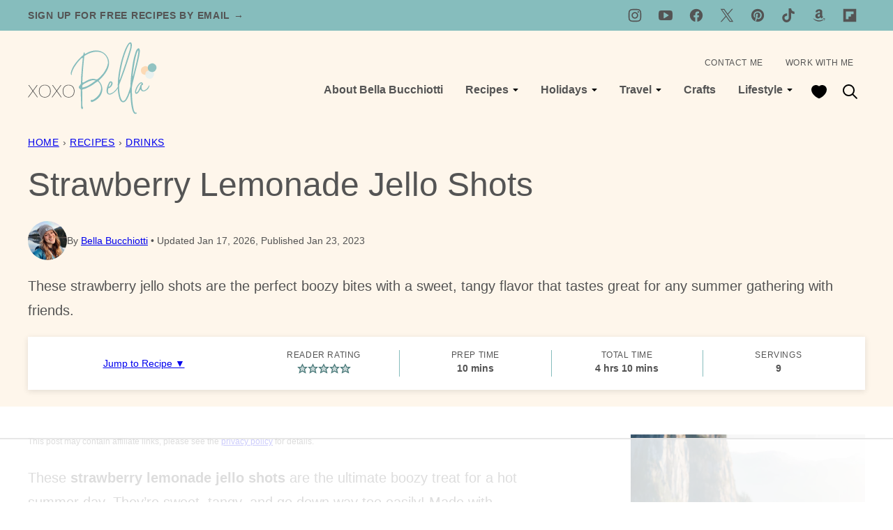

--- FILE ---
content_type: text/html; charset=UTF-8
request_url: https://xoxobella.com/strawberry-lemonade-vodka-jello-shots/
body_size: 101805
content:
<!DOCTYPE html><html lang="en-CA">
<head><meta charset="UTF-8"><script>if(navigator.userAgent.match(/MSIE|Internet Explorer/i)||navigator.userAgent.match(/Trident\/7\..*?rv:11/i)){var href=document.location.href;if(!href.match(/[?&]nowprocket/)){if(href.indexOf("?")==-1){if(href.indexOf("#")==-1){document.location.href=href+"?nowprocket=1"}else{document.location.href=href.replace("#","?nowprocket=1#")}}else{if(href.indexOf("#")==-1){document.location.href=href+"&nowprocket=1"}else{document.location.href=href.replace("#","&nowprocket=1#")}}}}</script><script>(()=>{class RocketLazyLoadScripts{constructor(){this.v="2.0.4",this.userEvents=["keydown","keyup","mousedown","mouseup","mousemove","mouseover","mouseout","touchmove","touchstart","touchend","touchcancel","wheel","click","dblclick","input"],this.attributeEvents=["onblur","onclick","oncontextmenu","ondblclick","onfocus","onmousedown","onmouseenter","onmouseleave","onmousemove","onmouseout","onmouseover","onmouseup","onmousewheel","onscroll","onsubmit"]}async t(){this.i(),this.o(),/iP(ad|hone)/.test(navigator.userAgent)&&this.h(),this.u(),this.l(this),this.m(),this.k(this),this.p(this),this._(),await Promise.all([this.R(),this.L()]),this.lastBreath=Date.now(),this.S(this),this.P(),this.D(),this.O(),this.M(),await this.C(this.delayedScripts.normal),await this.C(this.delayedScripts.defer),await this.C(this.delayedScripts.async),await this.T(),await this.F(),await this.j(),await this.A(),window.dispatchEvent(new Event("rocket-allScriptsLoaded")),this.everythingLoaded=!0,this.lastTouchEnd&&await new Promise(t=>setTimeout(t,500-Date.now()+this.lastTouchEnd)),this.I(),this.H(),this.U(),this.W()}i(){this.CSPIssue=sessionStorage.getItem("rocketCSPIssue"),document.addEventListener("securitypolicyviolation",t=>{this.CSPIssue||"script-src-elem"!==t.violatedDirective||"data"!==t.blockedURI||(this.CSPIssue=!0,sessionStorage.setItem("rocketCSPIssue",!0))},{isRocket:!0})}o(){window.addEventListener("pageshow",t=>{this.persisted=t.persisted,this.realWindowLoadedFired=!0},{isRocket:!0}),window.addEventListener("pagehide",()=>{this.onFirstUserAction=null},{isRocket:!0})}h(){let t;function e(e){t=e}window.addEventListener("touchstart",e,{isRocket:!0}),window.addEventListener("touchend",function i(o){o.changedTouches[0]&&t.changedTouches[0]&&Math.abs(o.changedTouches[0].pageX-t.changedTouches[0].pageX)<10&&Math.abs(o.changedTouches[0].pageY-t.changedTouches[0].pageY)<10&&o.timeStamp-t.timeStamp<200&&(window.removeEventListener("touchstart",e,{isRocket:!0}),window.removeEventListener("touchend",i,{isRocket:!0}),"INPUT"===o.target.tagName&&"text"===o.target.type||(o.target.dispatchEvent(new TouchEvent("touchend",{target:o.target,bubbles:!0})),o.target.dispatchEvent(new MouseEvent("mouseover",{target:o.target,bubbles:!0})),o.target.dispatchEvent(new PointerEvent("click",{target:o.target,bubbles:!0,cancelable:!0,detail:1,clientX:o.changedTouches[0].clientX,clientY:o.changedTouches[0].clientY})),event.preventDefault()))},{isRocket:!0})}q(t){this.userActionTriggered||("mousemove"!==t.type||this.firstMousemoveIgnored?"keyup"===t.type||"mouseover"===t.type||"mouseout"===t.type||(this.userActionTriggered=!0,this.onFirstUserAction&&this.onFirstUserAction()):this.firstMousemoveIgnored=!0),"click"===t.type&&t.preventDefault(),t.stopPropagation(),t.stopImmediatePropagation(),"touchstart"===this.lastEvent&&"touchend"===t.type&&(this.lastTouchEnd=Date.now()),"click"===t.type&&(this.lastTouchEnd=0),this.lastEvent=t.type,t.composedPath&&t.composedPath()[0].getRootNode()instanceof ShadowRoot&&(t.rocketTarget=t.composedPath()[0]),this.savedUserEvents.push(t)}u(){this.savedUserEvents=[],this.userEventHandler=this.q.bind(this),this.userEvents.forEach(t=>window.addEventListener(t,this.userEventHandler,{passive:!1,isRocket:!0})),document.addEventListener("visibilitychange",this.userEventHandler,{isRocket:!0})}U(){this.userEvents.forEach(t=>window.removeEventListener(t,this.userEventHandler,{passive:!1,isRocket:!0})),document.removeEventListener("visibilitychange",this.userEventHandler,{isRocket:!0}),this.savedUserEvents.forEach(t=>{(t.rocketTarget||t.target).dispatchEvent(new window[t.constructor.name](t.type,t))})}m(){const t="return false",e=Array.from(this.attributeEvents,t=>"data-rocket-"+t),i="["+this.attributeEvents.join("],[")+"]",o="[data-rocket-"+this.attributeEvents.join("],[data-rocket-")+"]",s=(e,i,o)=>{o&&o!==t&&(e.setAttribute("data-rocket-"+i,o),e["rocket"+i]=new Function("event",o),e.setAttribute(i,t))};new MutationObserver(t=>{for(const n of t)"attributes"===n.type&&(n.attributeName.startsWith("data-rocket-")||this.everythingLoaded?n.attributeName.startsWith("data-rocket-")&&this.everythingLoaded&&this.N(n.target,n.attributeName.substring(12)):s(n.target,n.attributeName,n.target.getAttribute(n.attributeName))),"childList"===n.type&&n.addedNodes.forEach(t=>{if(t.nodeType===Node.ELEMENT_NODE)if(this.everythingLoaded)for(const i of[t,...t.querySelectorAll(o)])for(const t of i.getAttributeNames())e.includes(t)&&this.N(i,t.substring(12));else for(const e of[t,...t.querySelectorAll(i)])for(const t of e.getAttributeNames())this.attributeEvents.includes(t)&&s(e,t,e.getAttribute(t))})}).observe(document,{subtree:!0,childList:!0,attributeFilter:[...this.attributeEvents,...e]})}I(){this.attributeEvents.forEach(t=>{document.querySelectorAll("[data-rocket-"+t+"]").forEach(e=>{this.N(e,t)})})}N(t,e){const i=t.getAttribute("data-rocket-"+e);i&&(t.setAttribute(e,i),t.removeAttribute("data-rocket-"+e))}k(t){Object.defineProperty(HTMLElement.prototype,"onclick",{get(){return this.rocketonclick||null},set(e){this.rocketonclick=e,this.setAttribute(t.everythingLoaded?"onclick":"data-rocket-onclick","this.rocketonclick(event)")}})}S(t){function e(e,i){let o=e[i];e[i]=null,Object.defineProperty(e,i,{get:()=>o,set(s){t.everythingLoaded?o=s:e["rocket"+i]=o=s}})}e(document,"onreadystatechange"),e(window,"onload"),e(window,"onpageshow");try{Object.defineProperty(document,"readyState",{get:()=>t.rocketReadyState,set(e){t.rocketReadyState=e},configurable:!0}),document.readyState="loading"}catch(t){console.log("WPRocket DJE readyState conflict, bypassing")}}l(t){this.originalAddEventListener=EventTarget.prototype.addEventListener,this.originalRemoveEventListener=EventTarget.prototype.removeEventListener,this.savedEventListeners=[],EventTarget.prototype.addEventListener=function(e,i,o){o&&o.isRocket||!t.B(e,this)&&!t.userEvents.includes(e)||t.B(e,this)&&!t.userActionTriggered||e.startsWith("rocket-")||t.everythingLoaded?t.originalAddEventListener.call(this,e,i,o):(t.savedEventListeners.push({target:this,remove:!1,type:e,func:i,options:o}),"mouseenter"!==e&&"mouseleave"!==e||t.originalAddEventListener.call(this,e,t.savedUserEvents.push,o))},EventTarget.prototype.removeEventListener=function(e,i,o){o&&o.isRocket||!t.B(e,this)&&!t.userEvents.includes(e)||t.B(e,this)&&!t.userActionTriggered||e.startsWith("rocket-")||t.everythingLoaded?t.originalRemoveEventListener.call(this,e,i,o):t.savedEventListeners.push({target:this,remove:!0,type:e,func:i,options:o})}}J(t,e){this.savedEventListeners=this.savedEventListeners.filter(i=>{let o=i.type,s=i.target||window;return e!==o||t!==s||(this.B(o,s)&&(i.type="rocket-"+o),this.$(i),!1)})}H(){EventTarget.prototype.addEventListener=this.originalAddEventListener,EventTarget.prototype.removeEventListener=this.originalRemoveEventListener,this.savedEventListeners.forEach(t=>this.$(t))}$(t){t.remove?this.originalRemoveEventListener.call(t.target,t.type,t.func,t.options):this.originalAddEventListener.call(t.target,t.type,t.func,t.options)}p(t){let e;function i(e){return t.everythingLoaded?e:e.split(" ").map(t=>"load"===t||t.startsWith("load.")?"rocket-jquery-load":t).join(" ")}function o(o){function s(e){const s=o.fn[e];o.fn[e]=o.fn.init.prototype[e]=function(){return this[0]===window&&t.userActionTriggered&&("string"==typeof arguments[0]||arguments[0]instanceof String?arguments[0]=i(arguments[0]):"object"==typeof arguments[0]&&Object.keys(arguments[0]).forEach(t=>{const e=arguments[0][t];delete arguments[0][t],arguments[0][i(t)]=e})),s.apply(this,arguments),this}}if(o&&o.fn&&!t.allJQueries.includes(o)){const e={DOMContentLoaded:[],"rocket-DOMContentLoaded":[]};for(const t in e)document.addEventListener(t,()=>{e[t].forEach(t=>t())},{isRocket:!0});o.fn.ready=o.fn.init.prototype.ready=function(i){function s(){parseInt(o.fn.jquery)>2?setTimeout(()=>i.bind(document)(o)):i.bind(document)(o)}return"function"==typeof i&&(t.realDomReadyFired?!t.userActionTriggered||t.fauxDomReadyFired?s():e["rocket-DOMContentLoaded"].push(s):e.DOMContentLoaded.push(s)),o([])},s("on"),s("one"),s("off"),t.allJQueries.push(o)}e=o}t.allJQueries=[],o(window.jQuery),Object.defineProperty(window,"jQuery",{get:()=>e,set(t){o(t)}})}P(){const t=new Map;document.write=document.writeln=function(e){const i=document.currentScript,o=document.createRange(),s=i.parentElement;let n=t.get(i);void 0===n&&(n=i.nextSibling,t.set(i,n));const c=document.createDocumentFragment();o.setStart(c,0),c.appendChild(o.createContextualFragment(e)),s.insertBefore(c,n)}}async R(){return new Promise(t=>{this.userActionTriggered?t():this.onFirstUserAction=t})}async L(){return new Promise(t=>{document.addEventListener("DOMContentLoaded",()=>{this.realDomReadyFired=!0,t()},{isRocket:!0})})}async j(){return this.realWindowLoadedFired?Promise.resolve():new Promise(t=>{window.addEventListener("load",t,{isRocket:!0})})}M(){this.pendingScripts=[];this.scriptsMutationObserver=new MutationObserver(t=>{for(const e of t)e.addedNodes.forEach(t=>{"SCRIPT"!==t.tagName||t.noModule||t.isWPRocket||this.pendingScripts.push({script:t,promise:new Promise(e=>{const i=()=>{const i=this.pendingScripts.findIndex(e=>e.script===t);i>=0&&this.pendingScripts.splice(i,1),e()};t.addEventListener("load",i,{isRocket:!0}),t.addEventListener("error",i,{isRocket:!0}),setTimeout(i,1e3)})})})}),this.scriptsMutationObserver.observe(document,{childList:!0,subtree:!0})}async F(){await this.X(),this.pendingScripts.length?(await this.pendingScripts[0].promise,await this.F()):this.scriptsMutationObserver.disconnect()}D(){this.delayedScripts={normal:[],async:[],defer:[]},document.querySelectorAll("script[type$=rocketlazyloadscript]").forEach(t=>{t.hasAttribute("data-rocket-src")?t.hasAttribute("async")&&!1!==t.async?this.delayedScripts.async.push(t):t.hasAttribute("defer")&&!1!==t.defer||"module"===t.getAttribute("data-rocket-type")?this.delayedScripts.defer.push(t):this.delayedScripts.normal.push(t):this.delayedScripts.normal.push(t)})}async _(){await this.L();let t=[];document.querySelectorAll("script[type$=rocketlazyloadscript][data-rocket-src]").forEach(e=>{let i=e.getAttribute("data-rocket-src");if(i&&!i.startsWith("data:")){i.startsWith("//")&&(i=location.protocol+i);try{const o=new URL(i).origin;o!==location.origin&&t.push({src:o,crossOrigin:e.crossOrigin||"module"===e.getAttribute("data-rocket-type")})}catch(t){}}}),t=[...new Map(t.map(t=>[JSON.stringify(t),t])).values()],this.Y(t,"preconnect")}async G(t){if(await this.K(),!0!==t.noModule||!("noModule"in HTMLScriptElement.prototype))return new Promise(e=>{let i;function o(){(i||t).setAttribute("data-rocket-status","executed"),e()}try{if(navigator.userAgent.includes("Firefox/")||""===navigator.vendor||this.CSPIssue)i=document.createElement("script"),[...t.attributes].forEach(t=>{let e=t.nodeName;"type"!==e&&("data-rocket-type"===e&&(e="type"),"data-rocket-src"===e&&(e="src"),i.setAttribute(e,t.nodeValue))}),t.text&&(i.text=t.text),t.nonce&&(i.nonce=t.nonce),i.hasAttribute("src")?(i.addEventListener("load",o,{isRocket:!0}),i.addEventListener("error",()=>{i.setAttribute("data-rocket-status","failed-network"),e()},{isRocket:!0}),setTimeout(()=>{i.isConnected||e()},1)):(i.text=t.text,o()),i.isWPRocket=!0,t.parentNode.replaceChild(i,t);else{const i=t.getAttribute("data-rocket-type"),s=t.getAttribute("data-rocket-src");i?(t.type=i,t.removeAttribute("data-rocket-type")):t.removeAttribute("type"),t.addEventListener("load",o,{isRocket:!0}),t.addEventListener("error",i=>{this.CSPIssue&&i.target.src.startsWith("data:")?(console.log("WPRocket: CSP fallback activated"),t.removeAttribute("src"),this.G(t).then(e)):(t.setAttribute("data-rocket-status","failed-network"),e())},{isRocket:!0}),s?(t.fetchPriority="high",t.removeAttribute("data-rocket-src"),t.src=s):t.src="data:text/javascript;base64,"+window.btoa(unescape(encodeURIComponent(t.text)))}}catch(i){t.setAttribute("data-rocket-status","failed-transform"),e()}});t.setAttribute("data-rocket-status","skipped")}async C(t){const e=t.shift();return e?(e.isConnected&&await this.G(e),this.C(t)):Promise.resolve()}O(){this.Y([...this.delayedScripts.normal,...this.delayedScripts.defer,...this.delayedScripts.async],"preload")}Y(t,e){this.trash=this.trash||[];let i=!0;var o=document.createDocumentFragment();t.forEach(t=>{const s=t.getAttribute&&t.getAttribute("data-rocket-src")||t.src;if(s&&!s.startsWith("data:")){const n=document.createElement("link");n.href=s,n.rel=e,"preconnect"!==e&&(n.as="script",n.fetchPriority=i?"high":"low"),t.getAttribute&&"module"===t.getAttribute("data-rocket-type")&&(n.crossOrigin=!0),t.crossOrigin&&(n.crossOrigin=t.crossOrigin),t.integrity&&(n.integrity=t.integrity),t.nonce&&(n.nonce=t.nonce),o.appendChild(n),this.trash.push(n),i=!1}}),document.head.appendChild(o)}W(){this.trash.forEach(t=>t.remove())}async T(){try{document.readyState="interactive"}catch(t){}this.fauxDomReadyFired=!0;try{await this.K(),this.J(document,"readystatechange"),document.dispatchEvent(new Event("rocket-readystatechange")),await this.K(),document.rocketonreadystatechange&&document.rocketonreadystatechange(),await this.K(),this.J(document,"DOMContentLoaded"),document.dispatchEvent(new Event("rocket-DOMContentLoaded")),await this.K(),this.J(window,"DOMContentLoaded"),window.dispatchEvent(new Event("rocket-DOMContentLoaded"))}catch(t){console.error(t)}}async A(){try{document.readyState="complete"}catch(t){}try{await this.K(),this.J(document,"readystatechange"),document.dispatchEvent(new Event("rocket-readystatechange")),await this.K(),document.rocketonreadystatechange&&document.rocketonreadystatechange(),await this.K(),this.J(window,"load"),window.dispatchEvent(new Event("rocket-load")),await this.K(),window.rocketonload&&window.rocketonload(),await this.K(),this.allJQueries.forEach(t=>t(window).trigger("rocket-jquery-load")),await this.K(),this.J(window,"pageshow");const t=new Event("rocket-pageshow");t.persisted=this.persisted,window.dispatchEvent(t),await this.K(),window.rocketonpageshow&&window.rocketonpageshow({persisted:this.persisted})}catch(t){console.error(t)}}async K(){Date.now()-this.lastBreath>45&&(await this.X(),this.lastBreath=Date.now())}async X(){return document.hidden?new Promise(t=>setTimeout(t)):new Promise(t=>requestAnimationFrame(t))}B(t,e){return e===document&&"readystatechange"===t||(e===document&&"DOMContentLoaded"===t||(e===window&&"DOMContentLoaded"===t||(e===window&&"load"===t||e===window&&"pageshow"===t)))}static run(){(new RocketLazyLoadScripts).t()}}RocketLazyLoadScripts.run()})();</script>
<!-- Author Meta Tags by Molongui Authorship Pro, visit: https://www.molongui.com/wordpress-plugin-post-authors -->
<meta name="author" content="Bella Bucchiotti">
<meta property="article:author" content="XOXOBellaBucchiotti" />
<meta name="twitter:creator" content="@BellaBucchiotti" />
<!-- /Molongui Authorship -->

<script data-no-optimize="1" data-cfasync="false">!function(){"use strict";const t={adt_ei:{identityApiKey:"plainText",source:"url",type:"plaintext",priority:1},adt_eih:{identityApiKey:"sha256",source:"urlh",type:"hashed",priority:2},sh_kit:{identityApiKey:"sha256",source:"urlhck",type:"hashed",priority:3}},e=Object.keys(t);function i(t){return function(t){const e=t.match(/((?=([a-z0-9._!#$%+^&*()[\]<>-]+))\2@[a-z0-9._-]+\.[a-z0-9._-]+)/gi);return e?e[0]:""}(function(t){return t.replace(/\s/g,"")}(t.toLowerCase()))}!async function(){const n=new URL(window.location.href),o=n.searchParams;let a=null;const r=Object.entries(t).sort(([,t],[,e])=>t.priority-e.priority).map(([t])=>t);for(const e of r){const n=o.get(e),r=t[e];if(!n||!r)continue;const c=decodeURIComponent(n),d="plaintext"===r.type&&i(c),s="hashed"===r.type&&c;if(d||s){a={value:c,config:r};break}}if(a){const{value:t,config:e}=a;window.adthrive=window.adthrive||{},window.adthrive.cmd=window.adthrive.cmd||[],window.adthrive.cmd.push(function(){window.adthrive.identityApi({source:e.source,[e.identityApiKey]:t},({success:i,data:n})=>{i?window.adthrive.log("info","Plugin","detectEmails",`Identity API called with ${e.type} email: ${t}`,n):window.adthrive.log("warning","Plugin","detectEmails",`Failed to call Identity API with ${e.type} email: ${t}`,n)})})}!function(t,e){const i=new URL(e);t.forEach(t=>i.searchParams.delete(t)),history.replaceState(null,"",i.toString())}(e,n)}()}();
</script><meta name='robots' content='index, follow, max-image-preview:large, max-snippet:-1, max-video-preview:-1' />
	<style>img:is([sizes="auto" i], [sizes^="auto," i]) { contain-intrinsic-size: 3000px 1500px }</style>
	<meta name="dlm-version" content="5.1.6"><style data-no-optimize="1" data-cfasync="false">
	.adthrive-ad {
		margin-top: 10px;
		margin-bottom: 10px;
		text-align: center;
		overflow-x: visible;
		clear: both;
		line-height: 0;
	}
	.adthrive-device-desktop .adthrive-recipe,
.adthrive-device-tablet .adthrive-recipe {
	float: right;
	clear: right;
	margin-left: 10px;
}

/* Disable ads on printed pages */
@media print {
  div[data-gg-moat], 
  body[data-gg-moat], 
  iframe[data-gg-moat-ifr],
  div[class*="kargo-ad"],
  .adthrive-ad,
  .adthrive-comscore, 
  .adthrive-native-recipe,
  .raptive-sales {
    display: none !important;
    height: 0px;
    width: 0px;
    visibility:hidden;
  }
}
/* END disable ads on printed pages */

/* Print Preview pages */
body.wprm-print .adthrive-sidebar {
    right: 10px;
    min-width: 250px;
    max-width: 320px
}

body.wprm-print .adthrive-sidebar:not(.adthrive-stuck) {
    position: absolute;
    top: 275px;
}

@media screen and (max-width: 1299px) {
    body.wprm-print.adthrive-device-desktop .wprm-recipe {
        margin-left: 25px;
        max-width: 650px;
    }
}
/* END - Print Preview pages */

/* for final sticky SB */
.adthrive-sidebar.adthrive-stuck {
margin-top: 20px;
}
/* for ESSAs */
.adthrive-sticky-sidebar > div {
top: 20px!important;
}

body.adthrive-device-desktop .adthrive-content > div,
body.adthrive-device-desktop .adthrive-recipe > div,
body.adthrive-device-tablet.adthrive-content > div,
body.adthrive-device-tablet .adthrive-recipe > div {
top: 60px!important;
}</style>
<script data-no-optimize="1" data-cfasync="false">
	window.adthriveCLS = {
		enabledLocations: ['Content', 'Recipe'],
		injectedSlots: [],
		injectedFromPlugin: true,
		branch: 'b74b326',bucket: 'prod',			};
	window.adthriveCLS.siteAds = {"betaTester":false,"targeting":[{"value":"66f2d0f9bdf60b5018dc4352","key":"siteId"},{"value":"66f2d0f9dc338a50184d2291","key":"organizationId"},{"value":"xoxoBella","key":"siteName"},{"value":"AdThrive Edge","key":"service"},{"value":"on","key":"bidding"},{"value":["Food"],"key":"verticals"}],"siteUrl":"https://xoxoBella.com","siteId":"66f2d0f9bdf60b5018dc4352","siteName":"xoxoBella","breakpoints":{"tablet":768,"desktop":1024},"cloudflare":{"version":"b770817"},"adUnits":[{"sequence":9,"thirdPartyAdUnitName":null,"targeting":[{"value":["Sidebar"],"key":"location"},{"value":true,"key":"sticky"}],"devices":["desktop"],"name":"Sidebar_9","sticky":true,"location":"Sidebar","dynamic":{"pageSelector":"body:not(.wprm-print)","spacing":0,"max":1,"lazyMax":null,"enable":true,"lazy":false,"elementSelector":".sidebar-primary","skip":0,"classNames":[],"position":"beforeend","every":1,"enabled":true},"stickyOverlapSelector":".block-area-before-footer","adSizes":[[300,250],[160,600],[336,280],[320,50],[300,600],[250,250],[1,1],[320,100],[300,1050],[300,50],[300,420]],"priority":291,"autosize":true},{"sequence":9,"thirdPartyAdUnitName":null,"targeting":[{"value":["Sidebar"],"key":"location"},{"value":true,"key":"sticky"}],"devices":["desktop"],"name":"Sidebar_9","sticky":true,"location":"Sidebar","dynamic":{"pageSelector":"body.wprm-print","spacing":0,"max":1,"lazyMax":null,"enable":true,"lazy":false,"elementSelector":"body.wprm-print","skip":0,"classNames":[],"position":"beforeend","every":1,"enabled":true},"stickyOverlapSelector":".adthrive-footer-message","adSizes":[[300,250],[160,600],[336,280],[320,50],[300,600],[250,250],[1,1],[320,100],[300,1050],[300,50],[300,420]],"priority":291,"autosize":true},{"sequence":null,"thirdPartyAdUnitName":null,"targeting":[{"value":["Content"],"key":"location"}],"devices":["desktop"],"name":"Content","sticky":false,"location":"Content","dynamic":{"pageSelector":"body.single","spacing":0,"max":3,"lazyMax":96,"enable":true,"lazy":true,"elementSelector":".entry-content > *:not(h2):not(h3):not(.post-intro):not(.dpsp-post-pinterest-image-hidden):not(#dpsp-post-content-markup)","skip":4,"classNames":[],"position":"afterend","every":1,"enabled":true},"stickyOverlapSelector":"","adSizes":[[728,90],[336,280],[320,50],[468,60],[970,90],[250,250],[1,1],[320,100],[970,250],[1,2],[300,50],[300,300],[552,334],[728,250],[300,250]],"priority":199,"autosize":true},{"sequence":null,"thirdPartyAdUnitName":null,"targeting":[{"value":["Content"],"key":"location"}],"devices":["tablet","phone"],"name":"Content","sticky":false,"location":"Content","dynamic":{"pageSelector":"body.single","spacing":0,"max":3,"lazyMax":96,"enable":true,"lazy":true,"elementSelector":".entry-content > *:not(h2):not(h3):not(.post-intro):not(.dpsp-post-pinterest-image-hidden):not(#dpsp-post-content-markup)","skip":4,"classNames":[],"position":"afterend","every":1,"enabled":true},"stickyOverlapSelector":"","adSizes":[[728,90],[336,280],[320,50],[468,60],[970,90],[250,250],[1,1],[320,100],[970,250],[1,2],[300,50],[300,300],[552,334],[728,250],[300,250]],"priority":199,"autosize":true},{"sequence":1,"thirdPartyAdUnitName":null,"targeting":[{"value":["Recipe"],"key":"location"}],"devices":["desktop","tablet"],"name":"Recipe_1","sticky":false,"location":"Recipe","dynamic":{"pageSelector":"body:not(.wprm-print)","spacing":0.7,"max":2,"lazyMax":97,"enable":true,"lazy":true,"elementSelector":".wprm-recipe-ingredients-header, .wprm-recipe-instructions-container li, .wprm-recipe-notes-container li, .wprm-recipe-notes-container span, .wprm-recipe-notes-container p, .wprm-nutrition-label-container","skip":0,"classNames":[],"position":"beforebegin","every":1,"enabled":true},"stickyOverlapSelector":"","adSizes":[[300,250],[320,50],[250,250],[1,1],[320,100],[1,2],[300,50],[320,300],[300,390]],"priority":-101,"autosize":true},{"sequence":1,"thirdPartyAdUnitName":null,"targeting":[{"value":["Recipe"],"key":"location"}],"devices":["phone"],"name":"Recipe_1","sticky":false,"location":"Recipe","dynamic":{"pageSelector":"body:not(.wprm-print)","spacing":0,"max":1,"lazyMax":null,"enable":true,"lazy":false,"elementSelector":".wprm-recipe-ingredients-container","skip":0,"classNames":[],"position":"beforebegin","every":1,"enabled":true},"stickyOverlapSelector":"","adSizes":[[300,250],[320,50],[250,250],[1,1],[320,100],[1,2],[300,50],[320,300],[300,390]],"priority":-101,"autosize":true},{"sequence":2,"thirdPartyAdUnitName":null,"targeting":[{"value":["Recipe"],"key":"location"}],"devices":["phone"],"name":"Recipe_2","sticky":false,"location":"Recipe","dynamic":{"pageSelector":"body:not(.wprm-print)","spacing":0.6,"max":1,"lazyMax":97,"enable":true,"lazy":true,"elementSelector":".wprm-recipe-ingredients-container, .wprm-recipe-instructions-container li, .wprm-recipe-notes-container li, .wprm-recipe-notes-container span, .wprm-recipe-notes-container p, .wprm-nutrition-label-container","skip":0,"classNames":[],"position":"afterend","every":1,"enabled":true},"stickyOverlapSelector":"","adSizes":[[300,250],[320,50],[250,250],[1,1],[320,100],[1,2],[300,50],[320,300],[300,390]],"priority":-102,"autosize":true},{"sequence":null,"thirdPartyAdUnitName":null,"targeting":[{"value":["Below Post"],"key":"location"}],"devices":["desktop","tablet","phone"],"name":"Below_Post","sticky":false,"location":"Below Post","dynamic":{"pageSelector":"body.single","spacing":0,"max":0,"lazyMax":1,"enable":true,"lazy":true,"elementSelector":".entry-comments","skip":0,"classNames":[],"position":"beforebegin","every":1,"enabled":true},"stickyOverlapSelector":"","adSizes":[[300,250],[728,90],[336,280],[320,50],[468,60],[250,250],[1,1],[320,100],[970,250],[728,250]],"priority":99,"autosize":true},{"sequence":null,"thirdPartyAdUnitName":null,"targeting":[{"value":["Footer"],"key":"location"},{"value":true,"key":"sticky"}],"devices":["desktop","phone","tablet"],"name":"Footer","sticky":true,"location":"Footer","dynamic":{"pageSelector":"","spacing":0,"max":1,"lazyMax":null,"enable":true,"lazy":false,"elementSelector":"body","skip":0,"classNames":[],"position":"beforeend","every":1,"enabled":true},"stickyOverlapSelector":"","adSizes":[[728,90],[320,50],[468,60],[970,90],[1,1],[320,100],[300,50]],"priority":-1,"autosize":true}],"adDensityLayout":{"mobile":{"adDensity":0.22,"onePerViewport":false},"pageOverrides":[],"desktop":{"adDensity":0.2,"onePerViewport":false}},"adDensityEnabled":true,"siteExperiments":[],"adTypes":{"sponsorTileDesktop":true,"interscrollerDesktop":false,"nativeBelowPostDesktop":true,"miniscroller":true,"largeFormatsMobile":true,"nativeMobileContent":true,"inRecipeRecommendationMobile":true,"nativeMobileRecipe":true,"sponsorTileMobile":true,"expandableCatalogAdsMobile":false,"frameAdsMobile":true,"outstreamMobile":true,"nativeHeaderMobile":true,"frameAdsDesktop":true,"inRecipeRecommendationDesktop":true,"expandableFooterDesktop":true,"nativeDesktopContent":true,"outstreamDesktop":true,"animatedFooter":true,"skylineHeader":false,"expandableFooter":true,"nativeDesktopSidebar":true,"videoFootersMobile":true,"videoFootersDesktop":true,"interscroller":true,"nativeDesktopRecipe":true,"nativeHeaderDesktop":true,"nativeBelowPostMobile":true,"expandableCatalogAdsDesktop":false,"largeFormatsDesktop":true},"adOptions":{"theTradeDesk":true,"rtbhouse":true,"undertone":true,"sidebarConfig":{"dynamicStickySidebar":{"minHeight":3500,"enabled":true,"blockedSelectors":[]}},"footerCloseButton":true,"teads":true,"seedtag":true,"pmp":true,"thirtyThreeAcross":true,"sharethrough":true,"optimizeVideoPlayersForEarnings":true,"removeVideoTitleWrapper":true,"pubMatic":true,"contentTermsFooterEnabled":true,"infiniteScroll":false,"longerVideoAdPod":true,"yahoossp":true,"spa":false,"stickyContainerConfig":{"recipeDesktop":{"minHeight":null,"enabled":false},"blockedSelectors":[],"stickyHeaderSelectors":[],"content":{"minHeight":250,"enabled":true},"recipeMobile":{"minHeight":null,"enabled":false}},"sonobi":true,"gatedPrint":{"printClasses":[],"siteEmailServiceProviderId":"e023a417-e7c3-435e-a8f0-a81d78839b94","defaultOptIn":true,"enabled":true,"newsletterPromptEnabled":true},"yieldmo":true,"footerSelector":"","amazonUAM":true,"gamMCMEnabled":true,"gamMCMChildNetworkCode":"22560734622","rubicon":true,"conversant":false,"openx":true,"customCreativeEnabled":true,"secColor":"#000000","unruly":true,"mediaGrid":true,"bRealTime":true,"adInViewTime":null,"gumgum":true,"comscoreFooter":true,"desktopInterstitial":false,"amx":true,"footerCloseButtonDesktop":false,"ozone":true,"isAutoOptimized":false,"adform":true,"comscoreTAL":true,"targetaff":false,"bgColor":"#FFFFFF","advancePlaylistOptions":{"playlistPlayer":{"enabled":true},"relatedPlayer":{"enabled":true,"applyToFirst":true}},"kargo":true,"liveRampATS":true,"footerCloseButtonMobile":false,"interstitialBlockedPageSelectors":"","prioritizeShorterVideoAds":true,"allowSmallerAdSizes":true,"blis":true,"wakeLock":{"desktopEnabled":true,"mobileValue":15,"mobileEnabled":true,"desktopValue":30},"mobileInterstitial":false,"tripleLift":true,"sensitiveCategories":["alc","ast","cbd","cosm","dat","gamc","pol","rel","sst","ssr","srh","ske","tob","wtl"],"liveRamp":true,"adthriveEmailIdentity":true,"criteo":true,"nativo":true,"infiniteScrollOptions":{"selector":"","heightThreshold":0},"siteAttributes":{"mobileHeaderSelectors":[],"desktopHeaderSelectors":[]},"dynamicContentSlotLazyLoading":true,"clsOptimizedAds":true,"ogury":true,"verticals":["Food"],"inImage":false,"stackadapt":true,"usCMP":{"enabled":false,"regions":[]},"advancePlaylist":true,"medianet":true,"delayLoading":true,"inImageZone":null,"appNexus":true,"rise":true,"liveRampId":"","infiniteScrollRefresh":true,"indexExchange":true},"siteAdsProfiles":[],"thirdPartySiteConfig":{"partners":{"discounts":[]}},"featureRollouts":{"disable-delay-loading-good-cwv":{"featureRolloutId":43,"data":null,"enabled":true}},"videoPlayers":{"contextual":{"autoplayCollapsibleEnabled":false,"overrideEmbedLocation":false,"defaultPlayerType":"static"},"videoEmbed":"wordpress","footerSelector":"","contentSpecificPlaylists":[],"players":[{"playlistId":"tsjK4sOc","pageSelector":"body.single","devices":["desktop"],"description":"","skip":2,"title":"","type":"stickyPlaylist","enabled":true,"formattedType":"Sticky Playlist","elementSelector":".entry-content > *:not(h2):not(h3):not(.post-intro):not(.dpsp-post-pinterest-image-hidden):not(#dpsp-post-content-markup)","id":4087748,"position":"afterend","saveVideoCloseState":false,"shuffle":false,"adPlayerTitle":"MY LATEST VIDEOS","mobileHeaderSelector":null,"playerId":"ml1UXL38"},{"playlistId":"tsjK4sOc","pageSelector":"body.single","devices":["mobile"],"mobileLocation":"top-center","description":"","skip":2,"title":"","type":"stickyPlaylist","enabled":true,"formattedType":"Sticky Playlist","elementSelector":".entry-content > *:not(h2):not(h3):not(.post-intro):not(.dpsp-post-pinterest-image-hidden):not(#dpsp-post-content-markup)","id":4087749,"position":"afterend","saveVideoCloseState":false,"shuffle":false,"adPlayerTitle":"MY LATEST VIDEOS","mobileHeaderSelector":null,"playerId":"ml1UXL38"},{"playlistId":"tsjK4sOc","pageSelector":"","devices":["mobile","desktop"],"description":"","skip":0,"title":"Stationary related player - desktop and mobile","type":"stationaryRelated","enabled":true,"formattedType":"Stationary Related","elementSelector":"","id":4087747,"position":"","saveVideoCloseState":false,"shuffle":false,"adPlayerTitle":"Stationary related player - desktop and mobile","playerId":"ml1UXL38"}],"partners":{"theTradeDesk":true,"unruly":true,"mediaGrid":true,"undertone":true,"gumgum":true,"seedtag":true,"amx":true,"ozone":true,"adform":true,"pmp":true,"kargo":true,"connatix":true,"stickyOutstream":{"desktop":{"enabled":true},"blockedPageSelectors":"","mobileLocation":"bottom-left","allowOnHomepage":true,"mobile":{"enabled":true},"saveVideoCloseState":false,"mobileHeaderSelector":"","allowForPageWithStickyPlayer":{"enabled":true}},"sharethrough":true,"blis":true,"tripleLift":true,"pubMatic":true,"criteo":true,"yahoossp":true,"nativo":true,"stackadapt":true,"yieldmo":true,"amazonUAM":true,"medianet":true,"rubicon":true,"appNexus":true,"rise":true,"openx":true,"indexExchange":true}}};</script>

<script data-no-optimize="1" data-cfasync="false">
(function(w, d) {
	w.adthrive = w.adthrive || {};
	w.adthrive.cmd = w.adthrive.cmd || [];
	w.adthrive.plugin = 'adthrive-ads-3.10.0';
	w.adthrive.host = 'ads.adthrive.com';
	w.adthrive.integration = 'plugin';

	var commitParam = (w.adthriveCLS && w.adthriveCLS.bucket !== 'prod' && w.adthriveCLS.branch) ? '&commit=' + w.adthriveCLS.branch : '';

	var s = d.createElement('script');
	s.async = true;
	s.referrerpolicy='no-referrer-when-downgrade';
	s.src = 'https://' + w.adthrive.host + '/sites/66f2d0f9bdf60b5018dc4352/ads.min.js?referrer=' + w.encodeURIComponent(w.location.href) + commitParam + '&cb=' + (Math.floor(Math.random() * 100) + 1) + '';
	var n = d.getElementsByTagName('script')[0];
	n.parentNode.insertBefore(s, n);
})(window, document);
</script>
<link rel="dns-prefetch" href="https://ads.adthrive.com/"><link rel="preconnect" href="https://ads.adthrive.com/"><link rel="preconnect" href="https://ads.adthrive.com/" crossorigin>
	<!-- This site is optimized with the Yoast SEO Premium plugin v26.7 (Yoast SEO v26.7) - https://yoast.com/wordpress/plugins/seo/ -->
	<title>Strawberry Lemonade Jello Shots - xoxoBella</title>
	<meta name="description" content="These strawberry jello shots are the perfect boozy bites with a sweet, tangy flavor that tastes great for any summer gathering with friends." />
	<link rel="canonical" href="https://xoxobella.com/strawberry-lemonade-vodka-jello-shots/" />
	<meta name="author" content="Bella Bucchiotti" />
	<meta name="twitter:label1" content="Written by" />
	<meta name="twitter:data1" content="Bella Bucchiotti" />
	<meta name="twitter:label2" content="Est. reading time" />
	<meta name="twitter:data2" content="9 minutes" />
	<script type="application/ld+json" class="yoast-schema-graph">{"@context":"https://schema.org","@graph":[{"@type":"Article","@id":"https://xoxobella.com/strawberry-lemonade-vodka-jello-shots/#article","isPartOf":{"@id":"https://xoxobella.com/strawberry-lemonade-vodka-jello-shots/"},"author":{"name":"Bella Bucchiotti","@id":"https://xoxobella.com/#/schema/person/64059cec5c4242433033f3f5dd36c436"},"headline":"Strawberry Lemonade Jello Shots","datePublished":"2023-01-24T01:10:42+00:00","dateModified":"2026-01-17T09:18:13+00:00","wordCount":1342,"commentCount":6,"publisher":{"@id":"https://xoxobella.com/#organization"},"image":{"@id":"https://xoxobella.com/strawberry-lemonade-vodka-jello-shots/#primaryimage"},"thumbnailUrl":"https://xoxobella.com/wp-content/uploads/2023/01/Strawberry_Jello_Shots.jpg","articleSection":["Canada Day","Drinks","Food","Holidays","Valentine's"],"inLanguage":"en-CA","potentialAction":[{"@type":"CommentAction","name":"Comment","target":["https://xoxobella.com/strawberry-lemonade-vodka-jello-shots/#respond"]}]},{"@type":["WebPage","FAQPage"],"@id":"https://xoxobella.com/strawberry-lemonade-vodka-jello-shots/","url":"https://xoxobella.com/strawberry-lemonade-vodka-jello-shots/","name":"Strawberry Lemonade Jello Shots - xoxoBella","isPartOf":{"@id":"https://xoxobella.com/#website"},"primaryImageOfPage":{"@id":"https://xoxobella.com/strawberry-lemonade-vodka-jello-shots/#primaryimage"},"image":{"@id":"https://xoxobella.com/strawberry-lemonade-vodka-jello-shots/#primaryimage"},"thumbnailUrl":"https://xoxobella.com/wp-content/uploads/2023/01/Strawberry_Jello_Shots.jpg","datePublished":"2023-01-24T01:10:42+00:00","dateModified":"2026-01-17T09:18:13+00:00","description":"These strawberry jello shots are the perfect boozy bites with a sweet, tangy flavor that tastes great for any summer gathering with friends.","breadcrumb":{"@id":"https://xoxobella.com/strawberry-lemonade-vodka-jello-shots/#breadcrumb"},"mainEntity":[{"@id":"https://xoxobella.com/strawberry-lemonade-vodka-jello-shots/#faq-question-1711452533130"},{"@id":"https://xoxobella.com/strawberry-lemonade-vodka-jello-shots/#faq-question-1711452540279"}],"inLanguage":"en-CA","potentialAction":[{"@type":"ReadAction","target":["https://xoxobella.com/strawberry-lemonade-vodka-jello-shots/"]}]},{"@type":"ImageObject","inLanguage":"en-CA","@id":"https://xoxobella.com/strawberry-lemonade-vodka-jello-shots/#primaryimage","url":"https://xoxobella.com/wp-content/uploads/2023/01/Strawberry_Jello_Shots.jpg","contentUrl":"https://xoxobella.com/wp-content/uploads/2023/01/Strawberry_Jello_Shots.jpg","width":1200,"height":675},{"@type":"BreadcrumbList","@id":"https://xoxobella.com/strawberry-lemonade-vodka-jello-shots/#breadcrumb","itemListElement":[{"@type":"ListItem","position":1,"name":"Home","item":"https://xoxobella.com/"},{"@type":"ListItem","position":2,"name":"Recipes","item":"https://xoxobella.com/recipes/"},{"@type":"ListItem","position":3,"name":"Drinks","item":"https://xoxobella.com/category/food/drink/"},{"@type":"ListItem","position":4,"name":"Strawberry Lemonade Jello Shots"}]},{"@type":"WebSite","@id":"https://xoxobella.com/#website","url":"https://xoxobella.com/","name":"xoxoBella","description":"Eat well. Travel often. Live fully.","publisher":{"@id":"https://xoxobella.com/#organization"},"potentialAction":[{"@type":"SearchAction","target":{"@type":"EntryPoint","urlTemplate":"https://xoxobella.com/?s={search_term_string}"},"query-input":{"@type":"PropertyValueSpecification","valueRequired":true,"valueName":"search_term_string"}}],"inLanguage":"en-CA"},{"@type":"Organization","@id":"https://xoxobella.com/#organization","name":"xoxoBella","url":"https://xoxobella.com/","logo":{"@type":"ImageObject","inLanguage":"en-CA","@id":"https://xoxobella.com/#/schema/logo/image/","url":"https://xoxobella.com/wp-content/uploads/2021/05/Bella-Image-copy.jpg","contentUrl":"https://xoxobella.com/wp-content/uploads/2021/05/Bella-Image-copy.jpg","width":960,"height":960,"caption":"xoxoBella"},"image":{"@id":"https://xoxobella.com/#/schema/logo/image/"},"sameAs":["https://www.facebook.com/XOXOBellaBucchiotti/","https://x.com/BellaBucchiotti","https://flipboard.social/@xoxoBella","https://instagram.com/bellabucchiotti/","https://www.pinterest.ca/BellaBucchiotti/","https://www.youtube.com/channel/UCerHC69K7rWunb0SmxpkEtQ","https://www.tiktok.com/@bucchiotti","https://www.amazon.com/shop/bellabucchiotti","https://flipboard.com/@BellaBucchiotti"],"description":"Savor every bite, explore every corner, and live life deliciously. Your go-to guide for flavor-filled adventures and everyday inspiration.","email":"bella@xoxobella.com","foundingDate":"2015-08-01","publishingPrinciples":"https://xoxobella.com/editorial-policy/"},{"@type":"Person","@id":"https://xoxobella.com/#/schema/person/64059cec5c4242433033f3f5dd36c436","name":"Bella Bucchiotti","image":{"@type":"ImageObject","inLanguage":"en-CA","@id":"https://xoxobella.com/#/schema/person/image/","url":"https://xoxobella.com/wp-content/uploads/2024/04/Bella-Bucchiotti-Bio-Square.jpg","contentUrl":"https://xoxobella.com/wp-content/uploads/2024/04/Bella-Bucchiotti-Bio-Square.jpg","caption":"Bella Bucchiotti"},"description":"Bella Bucchiotti is a Canadian-based syndicated food, travel, and lifestyle writer, photographer, and creator at xoxoBella. She founded xoxoBella in 2015, where she shares her love for food, dogs, sustainability, fitness, crafts, outdoor adventures, travel, and philanthropy to encourage others to run the extra mile, try new recipes, visit unfamiliar places, and stand for a cause. Bella creates stress-free and family-friendly recipes for weeknight dinners and festive feasts. &nbsp;","sameAs":["https://xoxobella.com/about-me/","https://www.facebook.com/XOXOBellaBucchiotti","https://www.instagram.com/bellabucchiotti/","https://www.linkedin.com/in/bella-bucchiotti/","https://www.pinterest.ca/BellaBucchiotti/","https://x.com/BellaBucchiotti","https://www.youtube.com/@BellaBucchiotti/"],"honorificPrefix":"Ms","birthDate":"1997-12-25","gender":"female","knowsAbout":["Recipe development","story telling","hiking","photography","travel tourism","Type 1 Diabetes","Celiac Disease"],"knowsLanguage":["English"],"jobTitle":"Writer and Founder of xoxoBella"},{"@type":"Question","@id":"https://xoxobella.com/strawberry-lemonade-vodka-jello-shots/#faq-question-1711452533130","position":1,"url":"https://xoxobella.com/strawberry-lemonade-vodka-jello-shots/#faq-question-1711452533130","name":"Can you use a different flavor of jello?","answerCount":1,"acceptedAnswer":{"@type":"Answer","text":"Yes, you can! Feel free to experiment with different jello flavors to suit your preferences or the theme of your party. Just keep in mind that some flavors might pair better with certain types of liquor.","inLanguage":"en-CA"},"inLanguage":"en-CA"},{"@type":"Question","@id":"https://xoxobella.com/strawberry-lemonade-vodka-jello-shots/#faq-question-1711452540279","position":2,"url":"https://xoxobella.com/strawberry-lemonade-vodka-jello-shots/#faq-question-1711452540279","name":"Can I use lemon vodka instead of plain vodka?","answerCount":1,"acceptedAnswer":{"@type":"Answer","text":"Absolutely! Using lemon vodka can give your strawberry jello shots an extra burst of lemon flavor, which can be quite refreshing. Feel free to get creative with different flavored vodkas to customize your jello shots.","inLanguage":"en-CA"},"inLanguage":"en-CA"},{"@type":"Recipe","name":"Strawberry Lemonade Jello Shots","author":{"@id":"https://xoxobella.com/#/schema/person/64059cec5c4242433033f3f5dd36c436"},"description":"Sweet and tart strawberry lemonade jello shots are a fun, boozy treat you can whip up in minutes—perfect for summer parties and backyard BBQs!","datePublished":"2023-01-23T17:10:42+00:00","image":["https://xoxobella.com/wp-content/uploads/2023/01/Strawberry_Jello_Shots.jpg","https://xoxobella.com/wp-content/uploads/2023/01/Strawberry_Jello_Shots-500x500.jpg","https://xoxobella.com/wp-content/uploads/2023/01/Strawberry_Jello_Shots-500x375.jpg","https://xoxobella.com/wp-content/uploads/2023/01/Strawberry_Jello_Shots-480x270.jpg"],"recipeYield":["9"],"prepTime":"PT10M","totalTime":"PT250M","recipeIngredient":["1 Box strawberry jello (3-Ounce box)","1 Cup water (boiling)","½ Cup vodka (chilled)","½ Cup lemonade (cold)","¼ Teaspoon lemon extract","9 Slices lemon (for garnish, optional)","9 Slices strawberry (for garnish, optional)","whipped cream (or whipped topping)"],"recipeInstructions":[{"@type":"HowToStep","text":"In a small, heatproof bowl (or 2-cup measuring cup), whisk together boiling water and strawberry gelatin until completely dissolved.","name":"Dissolve","url":"https://xoxobella.com/strawberry-lemonade-vodka-jello-shots/#wprm-recipe-77449-step-0-0"},{"@type":"HowToStep","text":"Add chilled vodka, cold lemonade, and lemon extract. Whisk until fully combined.","name":"Add","url":"https://xoxobella.com/strawberry-lemonade-vodka-jello-shots/#wprm-recipe-77449-step-0-1"},{"@type":"HowToStep","text":"Pour prepared gelatin into 2-ounce shot glasses. Refrigerate for 4 hours, or until set.","name":"Refrigerate","url":"https://xoxobella.com/strawberry-lemonade-vodka-jello-shots/#wprm-recipe-77449-step-0-2"},{"@type":"HowToStep","text":"Top with whipped cream, a lemon, and a strawberry slice, and insert a cut straw if desired.","name":"Garnish","url":"https://xoxobella.com/strawberry-lemonade-vodka-jello-shots/#wprm-recipe-77449-step-0-3"}],"aggregateRating":{"@type":"AggregateRating","ratingValue":"5","ratingCount":"44","reviewCount":"5"},"review":[{"@type":"Review","reviewRating":{"@type":"Rating","ratingValue":"5"},"reviewBody":"My birthday is coming up this weekend so I tried this vodka jelly for tastying. AND the recipe is saved. Is yum. My family will love it.","author":{"@type":"Person","name":"GRETA"},"datePublished":"2023-01-24"},{"@type":"Review","reviewRating":{"@type":"Rating","ratingValue":"5"},"reviewBody":"These were sooo good! Served them over the weekend when we had some friends over for game night. Will definitely make again.","author":{"@type":"Person","name":"Sara"},"datePublished":"2023-01-24"},{"@type":"Review","reviewRating":{"@type":"Rating","ratingValue":"5"},"reviewBody":"It had been YEARS since I had a Jello shot but these were so fun to make and quite a bit tastier than the ones from my college days! ;)","author":{"@type":"Person","name":"Gina"},"datePublished":"2023-01-24"},{"@type":"Review","reviewRating":{"@type":"Rating","ratingValue":"5"},"reviewBody":"These were a huge hit at our neighborhood party over the weekend!  I will be making these again for sure!  So fun.","author":{"@type":"Person","name":"Karen Kelly"},"datePublished":"2023-01-24"},{"@type":"Review","reviewRating":{"@type":"Rating","ratingValue":"5"},"reviewBody":"These are just what I was looking for my upcoming party.","author":{"@type":"Person","name":"Kyle"},"datePublished":"2023-01-23"}],"recipeCategory":["Drink"],"recipeCuisine":["American"],"keywords":"cocktail, jello, shooters","nutrition":{"@type":"NutritionInformation","calories":"129 kcal","carbohydrateContent":"24 g","proteinContent":"2 g","fatContent":"1 g","saturatedFatContent":"0.03 g","sodiumContent":"48 mg","fiberContent":"4 g","sugarContent":"18 g","unsaturatedFatContent":"0.4 g","servingSize":"1 serving"},"@id":"https://xoxobella.com/strawberry-lemonade-vodka-jello-shots/#recipe","isPartOf":{"@id":"https://xoxobella.com/strawberry-lemonade-vodka-jello-shots/#article"},"mainEntityOfPage":"https://xoxobella.com/strawberry-lemonade-vodka-jello-shots/"}]}</script>
	<!-- / Yoast SEO Premium plugin. -->


<!-- Hubbub v.2.28.0 https://morehubbub.com/ -->
<meta property="og:locale" content="en_CA" />
<meta property="og:type" content="article" />
<meta property="og:title" content="Strawberry Lemonade Jello Shots" />
<meta property="og:description" content="Sip, shoot and repeat with these irresistible strawberry lemonade jello shots - the perfect blend of sweet and tangy for any party! Add the flavor of strawberry lemonade to your summer parties. " />
<meta property="og:url" content="https://xoxobella.com/strawberry-lemonade-vodka-jello-shots/" />
<meta property="og:site_name" content="xoxoBella" />
<meta property="og:updated_time" content="2026-01-17T01:18:13+00:00" />
<meta property="article:published_time" content="2023-01-23T17:10:42+00:00" />
<meta property="article:modified_time" content="2026-01-17T01:18:13+00:00" />
<meta name="twitter:card" content="summary_large_image" />
<meta name="twitter:title" content="Strawberry Lemonade Jello Shots" />
<meta name="twitter:description" content="Sip, shoot and repeat with these irresistible strawberry lemonade jello shots - the perfect blend of sweet and tangy for any party! Add the flavor of strawberry lemonade to your summer parties. " />
<meta class="flipboard-article" content="Sip, shoot and repeat with these irresistible strawberry lemonade jello shots - the perfect blend of sweet and tangy for any party! Add the flavor of strawberry lemonade to your summer parties. " />
<meta property="og:image" content="https://xoxobella.com/wp-content/uploads/2023/01/Strawberry_Jello_Shots.jpg" />
<meta name="twitter:image" content="https://xoxobella.com/wp-content/uploads/2023/01/Strawberry_Jello_Shots.jpg" />
<meta property="og:image:width" content="1200" />
<meta property="og:image:height" content="675" />
<meta property="article:author" content="https://www.facebook.com/XOXOBellaBucchiotti" />
<meta name="twitter:creator" content="@BellaBucchiotti" />
<!-- Hubbub v.2.28.0 https://morehubbub.com/ -->

<link rel="alternate" type="application/rss+xml" title="xoxoBella &raquo; Feed" href="https://xoxobella.com/feed/" />
<link rel="alternate" type="application/rss+xml" title="xoxoBella &raquo; Comments Feed" href="https://xoxobella.com/comments/feed/" />
<link rel="alternate" type="application/rss+xml" title="xoxoBella &raquo; Strawberry Lemonade Jello Shots Comments Feed" href="https://xoxobella.com/strawberry-lemonade-vodka-jello-shots/feed/" />
<script type="rocketlazyloadscript">(()=>{"use strict";const e=[400,500,600,700,800,900],t=e=>`wprm-min-${e}`,n=e=>`wprm-max-${e}`,s=new Set,o="ResizeObserver"in window,r=o?new ResizeObserver((e=>{for(const t of e)c(t.target)})):null,i=.5/(window.devicePixelRatio||1);function c(s){const o=s.getBoundingClientRect().width||0;for(let r=0;r<e.length;r++){const c=e[r],a=o<=c+i;o>c+i?s.classList.add(t(c)):s.classList.remove(t(c)),a?s.classList.add(n(c)):s.classList.remove(n(c))}}function a(e){s.has(e)||(s.add(e),r&&r.observe(e),c(e))}!function(e=document){e.querySelectorAll(".wprm-recipe").forEach(a)}();if(new MutationObserver((e=>{for(const t of e)for(const e of t.addedNodes)e instanceof Element&&(e.matches?.(".wprm-recipe")&&a(e),e.querySelectorAll?.(".wprm-recipe").forEach(a))})).observe(document.documentElement,{childList:!0,subtree:!0}),!o){let e=0;addEventListener("resize",(()=>{e&&cancelAnimationFrame(e),e=requestAnimationFrame((()=>s.forEach(c)))}),{passive:!0})}})();</script><link rel='stylesheet' id='wprm-public-css' href='https://xoxobella.com/wp-content/plugins/wp-recipe-maker/dist/public-modern.css?ver=10.2.4' media='all' />
<link rel='stylesheet' id='wp-block-library-css' href='https://xoxobella.com/wp-includes/css/dist/block-library/style.min.css?ver=889247cc48c4ddff4a4843a9cc055142' media='all' />
<link data-minify="1" rel='stylesheet' id='block-about-css' href='https://xoxobella.com/wp-content/cache/min/1/wp-content/themes/xoxobella-2024/blocks/about/style.css?ver=1768410782' media='all' />
<link data-minify="1" rel='stylesheet' id='block-as-seen-in-css' href='https://xoxobella.com/wp-content/cache/min/1/wp-content/themes/xoxobella-2024/blocks/as-seen-in/style.css?ver=1768410782' media='all' />
<link data-minify="1" rel='stylesheet' id='block-author-box-css' href='https://xoxobella.com/wp-content/cache/min/1/wp-content/themes/xoxobella-2024/blocks/author-box/style.css?ver=1768410782' media='all' />
<link data-minify="1" rel='stylesheet' id='block-content-image-css' href='https://xoxobella.com/wp-content/cache/min/1/wp-content/themes/xoxobella-2024/blocks/content-image/style.css?ver=1768410782' media='all' />
<link data-minify="1" rel='stylesheet' id='block-cookbook-css' href='https://xoxobella.com/wp-content/cache/min/1/wp-content/themes/xoxobella-2024/blocks/cookbook/style.css?ver=1768410782' media='all' />
<link data-minify="1" rel='stylesheet' id='block-cookbook-banner-css' href='https://xoxobella.com/wp-content/cache/min/1/wp-content/themes/xoxobella-2024/blocks/cookbook-banner/style.css?ver=1768410782' media='all' />
<link data-minify="1" rel='stylesheet' id='block-ebook-css' href='https://xoxobella.com/wp-content/cache/background-css/1/xoxobella.com/wp-content/cache/min/1/wp-content/themes/xoxobella-2024/blocks/ebook/style.css?ver=1768410782&wpr_t=1768612728' media='all' />
<link data-minify="1" rel='stylesheet' id='block-facebook-cta-css' href='https://xoxobella.com/wp-content/cache/min/1/wp-content/themes/xoxobella-2024/blocks/facebook-cta/style.css?ver=1768410782' media='all' />
<link data-minify="1" rel='stylesheet' id='block-featured-comment-css' href='https://xoxobella.com/wp-content/cache/background-css/1/xoxobella.com/wp-content/cache/min/1/wp-content/themes/xoxobella-2024/blocks/featured-comment/style.css?ver=1768410782&wpr_t=1768612728' media='all' />
<link data-minify="1" rel='stylesheet' id='block-instagram-cta-css' href='https://xoxobella.com/wp-content/cache/min/1/wp-content/themes/xoxobella-2024/blocks/instagram-cta/style.css?ver=1768410782' media='all' />
<link data-minify="1" rel='stylesheet' id='block-personal-note-css' href='https://xoxobella.com/wp-content/cache/background-css/1/xoxobella.com/wp-content/cache/min/1/wp-content/themes/xoxobella-2024/blocks/personal-note/style.css?ver=1768410782&wpr_t=1768612728' media='all' />
<link data-minify="1" rel='stylesheet' id='block-pinterest-cta-css' href='https://xoxobella.com/wp-content/cache/min/1/wp-content/themes/xoxobella-2024/blocks/pinterest-cta/style.css?ver=1768410782' media='all' />
<link data-minify="1" rel='stylesheet' id='block-post-listing-css' href='https://xoxobella.com/wp-content/cache/min/1/wp-content/themes/xoxobella-2024/blocks/post-listing/style.css?ver=1768410782' media='all' />
<style id='block-post-listing-inline-css'>

	@supports( aspect-ratio: 1 ) {
		.post-summary__image img {
			aspect-ratio: 1.33;
			object-fit: cover;
		}
	}
	
</style>
<link data-minify="1" rel='stylesheet' id='block-post-meta-css' href='https://xoxobella.com/wp-content/cache/min/1/wp-content/themes/xoxobella-2024/blocks/post-meta/style.css?ver=1768410782' media='all' />
<link data-minify="1" rel='stylesheet' id='block-quick-links-css' href='https://xoxobella.com/wp-content/cache/min/1/wp-content/themes/xoxobella-2024/blocks/quick-links/style.css?ver=1768410782' media='all' />
<link data-minify="1" rel='stylesheet' id='block-save-recipe-css' href='https://xoxobella.com/wp-content/cache/min/1/wp-content/themes/xoxobella-2024/blocks/save-recipe/style.css?ver=1768410782' media='all' />
<link data-minify="1" rel='stylesheet' id='block-seasonal-css' href='https://xoxobella.com/wp-content/cache/min/1/wp-content/themes/xoxobella-2024/blocks/seasonal/style.css?ver=1768410782' media='all' />
<link data-minify="1" rel='stylesheet' id='block-social-links-css' href='https://xoxobella.com/wp-content/cache/min/1/wp-content/themes/xoxobella-2024/blocks/social-links/style.css?ver=1768410782' media='all' />
<link data-minify="1" rel='stylesheet' id='block-social-share-css' href='https://xoxobella.com/wp-content/cache/min/1/wp-content/themes/xoxobella-2024/blocks/social-share/style.css?ver=1768410782' media='all' />
<link data-minify="1" rel='stylesheet' id='block-tip-css' href='https://xoxobella.com/wp-content/cache/min/1/wp-content/themes/xoxobella-2024/blocks/tip/style.css?ver=1768410782' media='all' />
<style id='social-pug-action-button-style-inline-css'>
.dpsp-action-buttons{align-items:stretch!important;display:flex;flex-wrap:wrap;gap:var(--wp--style--block-gap,.5em)}.dpsp-action-button__link{align-items:center;display:inline-flex!important;flex-wrap:wrap;gap:.5em;justify-content:center;text-decoration:none}.dpsp-action-button{margin-block-start:0!important}.dpsp-action-button__icon svg{height:100%;width:100%;fill:currentColor;display:block;overflow:visible}.dpsp-action-button__icon{align-items:center;display:inline-flex!important;flex-shrink:0;flex:0 0 auto;height:32px;justify-content:center;line-height:1;transform:scale(75%);vertical-align:middle;width:32px}.dpsp-action-button__label{word-break:normal!important}.dpsp-action-button.is-style-outline .wp-block-button__link{background:#0000 none;border:1px solid;color:currentColor;padding:calc(1rem - 1px) calc(2.25rem - 1px)}.dpsp-action-button.wp-block-button__width-33{width:calc(33.33333% - var(--wp--style--block-gap, .5em)*2/3)}.dpsp-action-button.wp-block-button__width-66{width:calc(66% - var(--wp--style--block-gap, .5em)*.5)}.dpsp-action-button.wp-block-button__width-100,.dpsp-action-button.wp-block-button__width-100 a{width:100%!important}@media screen and (max-width:480px){.dpsp-action-button.wp-block-button__mobile-width-25{flex-basis:auto!important;width:calc(25% - var(--wp--style--block-gap, .5em)*2/4)!important}.dpsp-action-button.wp-block-button__mobile-width-33{flex-basis:auto!important;width:calc(33.33333% - var(--wp--style--block-gap, .5em)*2/3)!important}.dpsp-action-button.wp-block-button__mobile-width-50{flex-basis:auto!important;width:calc(50% - var(--wp--style--block-gap, .5em)*2/2)!important}.dpsp-action-button.wp-block-button__mobile-width-66{flex-basis:auto!important;width:calc(66% - var(--wp--style--block-gap, .5em)*.5)!important}.dpsp-action-button.wp-block-button__mobile-width-75{flex-basis:auto!important;width:calc(75% - var(--wp--style--block-gap, .5em)*.5)!important}:not(.block-editor__container *) .dpsp-action-button.wp-block-button__mobile-width-100{width:100%!important}}.feast-plugin .entry-content .dpsp-action-button__link.has-background{margin:0!important;padding:calc(.667em + 2px) calc(1.333em + 2px)!important}.wp-theme-kadence .content-wrap .entry-content .dpsp-action-button__link.has-background{padding:.4em 1em!important}

</style>
<link rel='stylesheet' id='wprmp-public-css' href='https://xoxobella.com/wp-content/plugins/wp-recipe-maker-premium/dist/public-pro.css?ver=10.2.4' media='all' />
<style id='global-styles-inline-css'>
:root{--wp--preset--aspect-ratio--square: 1;--wp--preset--aspect-ratio--4-3: 4/3;--wp--preset--aspect-ratio--3-4: 3/4;--wp--preset--aspect-ratio--3-2: 3/2;--wp--preset--aspect-ratio--2-3: 2/3;--wp--preset--aspect-ratio--16-9: 16/9;--wp--preset--aspect-ratio--9-16: 9/16;--wp--preset--color--black: #000000;--wp--preset--color--cyan-bluish-gray: #abb8c3;--wp--preset--color--white: #ffffff;--wp--preset--color--pale-pink: #f78da7;--wp--preset--color--vivid-red: #cf2e2e;--wp--preset--color--luminous-vivid-orange: #ff6900;--wp--preset--color--luminous-vivid-amber: #fcb900;--wp--preset--color--light-green-cyan: #7bdcb5;--wp--preset--color--vivid-green-cyan: #00d084;--wp--preset--color--pale-cyan-blue: #8ed1fc;--wp--preset--color--vivid-cyan-blue: #0693e3;--wp--preset--color--vivid-purple: #9b51e0;--wp--preset--color--foreground: #545454;--wp--preset--color--background: #ffffff;--wp--preset--color--primary: #477777;--wp--preset--color--secondary: #545453;--wp--preset--color--tertiary: #86bdbd;--wp--preset--color--quaternary: #fef6eb;--wp--preset--color--senary: #fcd8b0;--wp--preset--color--septenary: #e5f1f1;--wp--preset--color--octonary: #838d57;--wp--preset--color--nonary: #d4dbbc;--wp--preset--color--denary: #e9f2e8;--wp--preset--gradient--vivid-cyan-blue-to-vivid-purple: linear-gradient(135deg,rgba(6,147,227,1) 0%,rgb(155,81,224) 100%);--wp--preset--gradient--light-green-cyan-to-vivid-green-cyan: linear-gradient(135deg,rgb(122,220,180) 0%,rgb(0,208,130) 100%);--wp--preset--gradient--luminous-vivid-amber-to-luminous-vivid-orange: linear-gradient(135deg,rgba(252,185,0,1) 0%,rgba(255,105,0,1) 100%);--wp--preset--gradient--luminous-vivid-orange-to-vivid-red: linear-gradient(135deg,rgba(255,105,0,1) 0%,rgb(207,46,46) 100%);--wp--preset--gradient--very-light-gray-to-cyan-bluish-gray: linear-gradient(135deg,rgb(238,238,238) 0%,rgb(169,184,195) 100%);--wp--preset--gradient--cool-to-warm-spectrum: linear-gradient(135deg,rgb(74,234,220) 0%,rgb(151,120,209) 20%,rgb(207,42,186) 40%,rgb(238,44,130) 60%,rgb(251,105,98) 80%,rgb(254,248,76) 100%);--wp--preset--gradient--blush-light-purple: linear-gradient(135deg,rgb(255,206,236) 0%,rgb(152,150,240) 100%);--wp--preset--gradient--blush-bordeaux: linear-gradient(135deg,rgb(254,205,165) 0%,rgb(254,45,45) 50%,rgb(107,0,62) 100%);--wp--preset--gradient--luminous-dusk: linear-gradient(135deg,rgb(255,203,112) 0%,rgb(199,81,192) 50%,rgb(65,88,208) 100%);--wp--preset--gradient--pale-ocean: linear-gradient(135deg,rgb(255,245,203) 0%,rgb(182,227,212) 50%,rgb(51,167,181) 100%);--wp--preset--gradient--electric-grass: linear-gradient(135deg,rgb(202,248,128) 0%,rgb(113,206,126) 100%);--wp--preset--gradient--midnight: linear-gradient(135deg,rgb(2,3,129) 0%,rgb(40,116,252) 100%);--wp--preset--font-size--small: 1rem;--wp--preset--font-size--medium: 1.125rem;--wp--preset--font-size--large: 1.25rem;--wp--preset--font-size--x-large: clamp(1.5rem, 2.8vw, 1.75rem);--wp--preset--font-size--gargantuan: clamp(2.75rem, 5.2vw, 3.25rem);--wp--preset--font-size--colossal: clamp(2.5rem, 4.8vw, 3rem);--wp--preset--font-size--gigantic: clamp(2.125rem, 4.4vw, 2.75rem);--wp--preset--font-size--jumbo: clamp(2rem, 4vw, 2.5rem);--wp--preset--font-size--huge: clamp(1.875rem, 3.6vw, 2.25rem);--wp--preset--font-size--big: clamp(1.75rem, 3.2vw, 2rem);--wp--preset--font-size--tiny: 0.875rem;--wp--preset--font-size--min: 0.75rem;--wp--preset--font-family--system-sans-serif: -apple-system,BlinkMacSystemFont,"Segoe UI",Roboto,Oxygen-Sans,Ubuntu,Cantarell,"Helvetica Neue",sans-serif;--wp--preset--font-family--system-serif: -apple-system-ui-serif, ui-serif, Noto Serif, Iowan Old Style, Apple Garamond, Baskerville, Times New Roman, Droid Serif, Times, Source Serif Pro, serif, Apple Color Emoji, Segoe UI Emoji, Segoe UI Symbol;--wp--preset--font-family--primary: Avenir, Montserrat, Corbel, 'URW Gothic', source-sans-pro, sans-serif;--wp--preset--spacing--20: 0.44rem;--wp--preset--spacing--30: 0.67rem;--wp--preset--spacing--40: 1rem;--wp--preset--spacing--50: 1.5rem;--wp--preset--spacing--60: 2.25rem;--wp--preset--spacing--70: 3.38rem;--wp--preset--spacing--80: 5.06rem;--wp--preset--shadow--natural: 6px 6px 9px rgba(0, 0, 0, 0.2);--wp--preset--shadow--deep: 12px 12px 50px rgba(0, 0, 0, 0.4);--wp--preset--shadow--sharp: 6px 6px 0px rgba(0, 0, 0, 0.2);--wp--preset--shadow--outlined: 6px 6px 0px -3px rgba(255, 255, 255, 1), 6px 6px rgba(0, 0, 0, 1);--wp--preset--shadow--crisp: 6px 6px 0px rgba(0, 0, 0, 1);--wp--custom--border-radius--tiny: 3px;--wp--custom--border-radius--small: 8px;--wp--custom--border-radius--medium: 12px;--wp--custom--border-radius--large: 50%;--wp--custom--border-width--tiny: 1px;--wp--custom--border-width--small: 2px;--wp--custom--border-width--medium: 3px;--wp--custom--border-width--large: 4px;--wp--custom--box-shadow--1: 0px 2px 8px rgba(33, 33, 33, 0.12);--wp--custom--box-shadow--2: 0px 3px 10px rgba(33, 33, 33, 0.25);--wp--custom--color--link: var(--wp--preset--color--primary);--wp--custom--color--star: var(--wp--preset--color--primary);--wp--custom--color--neutral-50: #FAFAFA;--wp--custom--color--neutral-100: #F5F5F5;--wp--custom--color--neutral-200: #EEEEEE;--wp--custom--color--neutral-300: #E0E0E0;--wp--custom--color--neutral-400: #BDBDBD;--wp--custom--color--neutral-500: #9E9E9E;--wp--custom--color--neutral-600: #757575;--wp--custom--color--neutral-700: #616161;--wp--custom--color--neutral-800: #424242;--wp--custom--color--neutral-900: #212121;--wp--custom--footer-logo--width: 215px;--wp--custom--footer-logo--height: 120px;--wp--custom--footer-logo--slug: primary;--wp--custom--footer-logo--format: svg;--wp--custom--header-logo--desktop-width: 186px;--wp--custom--header-logo--desktop-height: 104px;--wp--custom--header-logo--desktop-margin: 16px;--wp--custom--header-logo--mobile-width: 143px;--wp--custom--header-logo--mobile-height: 80px;--wp--custom--header-logo--mobile-margin: 16px;--wp--custom--header-logo--slug: primary;--wp--custom--header-logo--format: svg;--wp--custom--layout--content: 736px;--wp--custom--layout--wide: 1200px;--wp--custom--layout--sidebar: 336px;--wp--custom--layout--page: var(--wp--custom--layout--content);--wp--custom--layout--padding: 16px;--wp--custom--layout--block-gap: 24px;--wp--custom--layout--block-gap-large: 40px;--wp--custom--letter-spacing--none: normal;--wp--custom--letter-spacing--tight: -.01em;--wp--custom--letter-spacing--loose: .05em;--wp--custom--letter-spacing--looser: .1em;--wp--custom--line-height--tiny: 1.1;--wp--custom--line-height--small: 1.2;--wp--custom--line-height--medium: 1.4;--wp--custom--line-height--normal: 1.75;--wp--custom--typography--heading--font-family: var(--wp--preset--font-family--primary);--wp--custom--typography--heading--font-size: var(--wp--preset--font-size--huge);--wp--custom--typography--heading--font-weight: 500;--wp--custom--typography--heading--letter-spacing: var(--wp--custom--letter-spacing--none);--wp--custom--typography--heading--line-height: var(--wp--custom--line-height--small);--wp--custom--typography--heading--text-transform: none;--wp--custom--typography--interface--font-family: var(--wp--preset--font-family--system-sans-serif);--wp--custom--typography--interface--font-size: var(--wp--preset--font-size--tiny);--wp--custom--typography--interface--font-weight: 500;--wp--custom--typography--interface--letter-spacing: var(--wp--custom--letter-spacing--loose);--wp--custom--typography--interface--line-height: var(--wp--custom--line-height--small);--wp--custom--typography--interface--text-transform: uppercase;}:root { --wp--style--global--content-size: var(--wp--custom--layout--content);--wp--style--global--wide-size: var(--wp--custom--layout--wide); }:where(body) { margin: 0; }.wp-site-blocks > .alignleft { float: left; margin-right: 2em; }.wp-site-blocks > .alignright { float: right; margin-left: 2em; }.wp-site-blocks > .aligncenter { justify-content: center; margin-left: auto; margin-right: auto; }:where(.wp-site-blocks) > * { margin-block-start: var(--wp--custom--layout--block-gap); margin-block-end: 0; }:where(.wp-site-blocks) > :first-child { margin-block-start: 0; }:where(.wp-site-blocks) > :last-child { margin-block-end: 0; }:root { --wp--style--block-gap: var(--wp--custom--layout--block-gap); }:root :where(.is-layout-flow) > :first-child{margin-block-start: 0;}:root :where(.is-layout-flow) > :last-child{margin-block-end: 0;}:root :where(.is-layout-flow) > *{margin-block-start: var(--wp--custom--layout--block-gap);margin-block-end: 0;}:root :where(.is-layout-constrained) > :first-child{margin-block-start: 0;}:root :where(.is-layout-constrained) > :last-child{margin-block-end: 0;}:root :where(.is-layout-constrained) > *{margin-block-start: var(--wp--custom--layout--block-gap);margin-block-end: 0;}:root :where(.is-layout-flex){gap: var(--wp--custom--layout--block-gap);}:root :where(.is-layout-grid){gap: var(--wp--custom--layout--block-gap);}.is-layout-flow > .alignleft{float: left;margin-inline-start: 0;margin-inline-end: 2em;}.is-layout-flow > .alignright{float: right;margin-inline-start: 2em;margin-inline-end: 0;}.is-layout-flow > .aligncenter{margin-left: auto !important;margin-right: auto !important;}.is-layout-constrained > .alignleft{float: left;margin-inline-start: 0;margin-inline-end: 2em;}.is-layout-constrained > .alignright{float: right;margin-inline-start: 2em;margin-inline-end: 0;}.is-layout-constrained > .aligncenter{margin-left: auto !important;margin-right: auto !important;}.is-layout-constrained > :where(:not(.alignleft):not(.alignright):not(.alignfull)){max-width: var(--wp--style--global--content-size);margin-left: auto !important;margin-right: auto !important;}.is-layout-constrained > .alignwide{max-width: var(--wp--style--global--wide-size);}body .is-layout-flex{display: flex;}.is-layout-flex{flex-wrap: wrap;align-items: center;}.is-layout-flex > :is(*, div){margin: 0;}body .is-layout-grid{display: grid;}.is-layout-grid > :is(*, div){margin: 0;}body{background-color: var(--wp--preset--color--background);color: var(--wp--preset--color--foreground);font-family: var(--wp--preset--font-family--system-sans-serif);font-size: var(--wp--preset--font-size--large);line-height: var(--wp--custom--line-height--normal);padding-top: 0px;padding-right: 0px;padding-bottom: 0px;padding-left: 0px;}a:where(:not(.wp-element-button)){color: var(--wp--custom--color--link);text-decoration: underline;}h1, h2, h3, h4, h5, h6{font-family: var(--wp--custom--typography--heading--font-family);font-weight: var(--wp--custom--typography--heading--font-weight);letter-spacing: var(--wp--custom--typography--heading--letter-spacing);line-height: var(--wp--custom--typography--heading--line-height);text-transform: var(--wp--custom--typography--heading--text-transform);}h1{font-size: var(--wp--preset--font-size--colossal);}h2{font-size: var(--wp--preset--font-size--huge);}h3{font-size: var(--wp--preset--font-size--big);}h4{font-size: var(--wp--preset--font-size--x-large);}h5{font-size: var(--wp--preset--font-size--x-large);}h6{font-size: var(--wp--preset--font-size--x-large);}:root :where(.wp-element-button, .wp-block-button__link){background-color: var(--wp--preset--color--primary);border-radius: 0px;border-width: 0px;color: var(--wp--preset--color--background);font-family: var(--wp--custom--typography--interface--font-family);font-size: var(--wp--preset--font-size--tiny);font-weight: var(--wp--custom--typography--interface--font-weight);letter-spacing: var(--wp--custom--typography--interface--letter-spacing);line-height: var(--wp--custom--line-height--small);padding: 13px 16px;text-decoration: none;text-transform: var(--wp--custom--typography--interface--text-transform);}.has-black-color{color: var(--wp--preset--color--black) !important;}.has-cyan-bluish-gray-color{color: var(--wp--preset--color--cyan-bluish-gray) !important;}.has-white-color{color: var(--wp--preset--color--white) !important;}.has-pale-pink-color{color: var(--wp--preset--color--pale-pink) !important;}.has-vivid-red-color{color: var(--wp--preset--color--vivid-red) !important;}.has-luminous-vivid-orange-color{color: var(--wp--preset--color--luminous-vivid-orange) !important;}.has-luminous-vivid-amber-color{color: var(--wp--preset--color--luminous-vivid-amber) !important;}.has-light-green-cyan-color{color: var(--wp--preset--color--light-green-cyan) !important;}.has-vivid-green-cyan-color{color: var(--wp--preset--color--vivid-green-cyan) !important;}.has-pale-cyan-blue-color{color: var(--wp--preset--color--pale-cyan-blue) !important;}.has-vivid-cyan-blue-color{color: var(--wp--preset--color--vivid-cyan-blue) !important;}.has-vivid-purple-color{color: var(--wp--preset--color--vivid-purple) !important;}.has-foreground-color{color: var(--wp--preset--color--foreground) !important;}.has-background-color{color: var(--wp--preset--color--background) !important;}.has-primary-color{color: var(--wp--preset--color--primary) !important;}.has-secondary-color{color: var(--wp--preset--color--secondary) !important;}.has-tertiary-color{color: var(--wp--preset--color--tertiary) !important;}.has-quaternary-color{color: var(--wp--preset--color--quaternary) !important;}.has-senary-color{color: var(--wp--preset--color--senary) !important;}.has-septenary-color{color: var(--wp--preset--color--septenary) !important;}.has-octonary-color{color: var(--wp--preset--color--octonary) !important;}.has-nonary-color{color: var(--wp--preset--color--nonary) !important;}.has-denary-color{color: var(--wp--preset--color--denary) !important;}.has-black-background-color{background-color: var(--wp--preset--color--black) !important;}.has-cyan-bluish-gray-background-color{background-color: var(--wp--preset--color--cyan-bluish-gray) !important;}.has-white-background-color{background-color: var(--wp--preset--color--white) !important;}.has-pale-pink-background-color{background-color: var(--wp--preset--color--pale-pink) !important;}.has-vivid-red-background-color{background-color: var(--wp--preset--color--vivid-red) !important;}.has-luminous-vivid-orange-background-color{background-color: var(--wp--preset--color--luminous-vivid-orange) !important;}.has-luminous-vivid-amber-background-color{background-color: var(--wp--preset--color--luminous-vivid-amber) !important;}.has-light-green-cyan-background-color{background-color: var(--wp--preset--color--light-green-cyan) !important;}.has-vivid-green-cyan-background-color{background-color: var(--wp--preset--color--vivid-green-cyan) !important;}.has-pale-cyan-blue-background-color{background-color: var(--wp--preset--color--pale-cyan-blue) !important;}.has-vivid-cyan-blue-background-color{background-color: var(--wp--preset--color--vivid-cyan-blue) !important;}.has-vivid-purple-background-color{background-color: var(--wp--preset--color--vivid-purple) !important;}.has-foreground-background-color{background-color: var(--wp--preset--color--foreground) !important;}.has-background-background-color{background-color: var(--wp--preset--color--background) !important;}.has-primary-background-color{background-color: var(--wp--preset--color--primary) !important;}.has-secondary-background-color{background-color: var(--wp--preset--color--secondary) !important;}.has-tertiary-background-color{background-color: var(--wp--preset--color--tertiary) !important;}.has-quaternary-background-color{background-color: var(--wp--preset--color--quaternary) !important;}.has-senary-background-color{background-color: var(--wp--preset--color--senary) !important;}.has-septenary-background-color{background-color: var(--wp--preset--color--septenary) !important;}.has-octonary-background-color{background-color: var(--wp--preset--color--octonary) !important;}.has-nonary-background-color{background-color: var(--wp--preset--color--nonary) !important;}.has-denary-background-color{background-color: var(--wp--preset--color--denary) !important;}.has-black-border-color{border-color: var(--wp--preset--color--black) !important;}.has-cyan-bluish-gray-border-color{border-color: var(--wp--preset--color--cyan-bluish-gray) !important;}.has-white-border-color{border-color: var(--wp--preset--color--white) !important;}.has-pale-pink-border-color{border-color: var(--wp--preset--color--pale-pink) !important;}.has-vivid-red-border-color{border-color: var(--wp--preset--color--vivid-red) !important;}.has-luminous-vivid-orange-border-color{border-color: var(--wp--preset--color--luminous-vivid-orange) !important;}.has-luminous-vivid-amber-border-color{border-color: var(--wp--preset--color--luminous-vivid-amber) !important;}.has-light-green-cyan-border-color{border-color: var(--wp--preset--color--light-green-cyan) !important;}.has-vivid-green-cyan-border-color{border-color: var(--wp--preset--color--vivid-green-cyan) !important;}.has-pale-cyan-blue-border-color{border-color: var(--wp--preset--color--pale-cyan-blue) !important;}.has-vivid-cyan-blue-border-color{border-color: var(--wp--preset--color--vivid-cyan-blue) !important;}.has-vivid-purple-border-color{border-color: var(--wp--preset--color--vivid-purple) !important;}.has-foreground-border-color{border-color: var(--wp--preset--color--foreground) !important;}.has-background-border-color{border-color: var(--wp--preset--color--background) !important;}.has-primary-border-color{border-color: var(--wp--preset--color--primary) !important;}.has-secondary-border-color{border-color: var(--wp--preset--color--secondary) !important;}.has-tertiary-border-color{border-color: var(--wp--preset--color--tertiary) !important;}.has-quaternary-border-color{border-color: var(--wp--preset--color--quaternary) !important;}.has-senary-border-color{border-color: var(--wp--preset--color--senary) !important;}.has-septenary-border-color{border-color: var(--wp--preset--color--septenary) !important;}.has-octonary-border-color{border-color: var(--wp--preset--color--octonary) !important;}.has-nonary-border-color{border-color: var(--wp--preset--color--nonary) !important;}.has-denary-border-color{border-color: var(--wp--preset--color--denary) !important;}.has-vivid-cyan-blue-to-vivid-purple-gradient-background{background: var(--wp--preset--gradient--vivid-cyan-blue-to-vivid-purple) !important;}.has-light-green-cyan-to-vivid-green-cyan-gradient-background{background: var(--wp--preset--gradient--light-green-cyan-to-vivid-green-cyan) !important;}.has-luminous-vivid-amber-to-luminous-vivid-orange-gradient-background{background: var(--wp--preset--gradient--luminous-vivid-amber-to-luminous-vivid-orange) !important;}.has-luminous-vivid-orange-to-vivid-red-gradient-background{background: var(--wp--preset--gradient--luminous-vivid-orange-to-vivid-red) !important;}.has-very-light-gray-to-cyan-bluish-gray-gradient-background{background: var(--wp--preset--gradient--very-light-gray-to-cyan-bluish-gray) !important;}.has-cool-to-warm-spectrum-gradient-background{background: var(--wp--preset--gradient--cool-to-warm-spectrum) !important;}.has-blush-light-purple-gradient-background{background: var(--wp--preset--gradient--blush-light-purple) !important;}.has-blush-bordeaux-gradient-background{background: var(--wp--preset--gradient--blush-bordeaux) !important;}.has-luminous-dusk-gradient-background{background: var(--wp--preset--gradient--luminous-dusk) !important;}.has-pale-ocean-gradient-background{background: var(--wp--preset--gradient--pale-ocean) !important;}.has-electric-grass-gradient-background{background: var(--wp--preset--gradient--electric-grass) !important;}.has-midnight-gradient-background{background: var(--wp--preset--gradient--midnight) !important;}.has-small-font-size{font-size: var(--wp--preset--font-size--small) !important;}.has-medium-font-size{font-size: var(--wp--preset--font-size--medium) !important;}.has-large-font-size{font-size: var(--wp--preset--font-size--large) !important;}.has-x-large-font-size{font-size: var(--wp--preset--font-size--x-large) !important;}.has-gargantuan-font-size{font-size: var(--wp--preset--font-size--gargantuan) !important;}.has-colossal-font-size{font-size: var(--wp--preset--font-size--colossal) !important;}.has-gigantic-font-size{font-size: var(--wp--preset--font-size--gigantic) !important;}.has-jumbo-font-size{font-size: var(--wp--preset--font-size--jumbo) !important;}.has-huge-font-size{font-size: var(--wp--preset--font-size--huge) !important;}.has-big-font-size{font-size: var(--wp--preset--font-size--big) !important;}.has-tiny-font-size{font-size: var(--wp--preset--font-size--tiny) !important;}.has-min-font-size{font-size: var(--wp--preset--font-size--min) !important;}.has-system-sans-serif-font-family{font-family: var(--wp--preset--font-family--system-sans-serif) !important;}.has-system-serif-font-family{font-family: var(--wp--preset--font-family--system-serif) !important;}.has-primary-font-family{font-family: var(--wp--preset--font-family--primary) !important;}
:root :where(.wp-block-pullquote){font-size: 1.5em;line-height: 1.6;}
</style>
<link data-minify="1" rel='stylesheet' id='cultivate-category-pages-frontend-css' href='https://xoxobella.com/wp-content/cache/min/1/wp-content/plugins/cultivate-category-pages/assets/css/frontend.css?ver=1768410782' media='all' />
<link data-minify="1" rel='stylesheet' id='em-ig-explore-css' href='https://xoxobella.com/wp-content/cache/min/1/wp-content/plugins/em-ig-explore/public/css/em-ig-explore-public.css?ver=1768410782' media='all' />
<link rel='stylesheet' id='gn-frontend-gnfollow-style-css' href='https://xoxobella.com/wp-content/plugins/gn-publisher/assets/css/gn-frontend-gnfollow.min.css?ver=1.5.26' media='all' />
<link data-minify="1" rel='stylesheet' id='dlm_buttons_fontawesome-css' href='https://xoxobella.com/wp-content/cache/min/1/wp-content/plugins/dlm-buttons/assets/css/dlm-fontawesome.min.css?ver=1768410782' media='all' />
<link rel='stylesheet' id='dlm_buttons_front-css' href='https://xoxobella.com/wp-content/plugins/dlm-buttons/assets/css/dlm-buttons-front.min.css?ver=4.1.5' media='all' />
<link data-minify="1" rel='stylesheet' id='theme-style-css' href='https://xoxobella.com/wp-content/cache/background-css/1/xoxobella.com/wp-content/cache/min/1/wp-content/themes/xoxobella-2024/assets/css/main.css?ver=1768410782&wpr_t=1768612728' media='all' />
<link rel='stylesheet' id='dpsp-frontend-style-pro-css' href='https://xoxobella.com/wp-content/plugins/social-pug/assets/dist/style-frontend-pro.css?ver=2.28.0' media='all' />
<style id='dpsp-frontend-style-pro-inline-css'>

			@media screen and ( max-width : 720px ) {
				aside#dpsp-floating-sidebar.dpsp-hide-on-mobile.opened {
					display: none;
				}
			}
			
					.dpsp-button-style-1 .dpsp-networks-btns-sidebar.dpsp-networks-btns-wrapper .dpsp-network-btn {
					--customNetworkColor: #86bdbd;
					--customNetworkHoverColor: #e5f1f1;
					background: #86bdbd;
					border-color: #86bdbd;
					}
					.dpsp-button-style-1 .dpsp-networks-btns-sidebar.dpsp-networks-btns-wrapper .dpsp-network-btn:hover,
					.dpsp-button-style-1 .dpsp-networks-btns-sidebar.dpsp-networks-btns-wrapper .dpsp-network-btn:focus {
					border-color: #e5f1f1 !important;
					background: #e5f1f1 !important;
			}.dpsp-networks-btns-wrapper.dpsp-networks-btns-sidebar .dpsp-network-btn {--networkHover: rgba(229, 241, 241, 0.4); --networkAccent: rgba(229, 241, 241, 1);}
			@media screen and ( max-width : 720px ) {
				aside#dpsp-floating-sidebar.dpsp-hide-on-mobile.opened {
					display: none;
				}
			}
			
					.dpsp-button-style-1 .dpsp-networks-btns-sidebar.dpsp-networks-btns-wrapper .dpsp-network-btn {
					--customNetworkColor: #86bdbd;
					--customNetworkHoverColor: #e5f1f1;
					background: #86bdbd;
					border-color: #86bdbd;
					}
					.dpsp-button-style-1 .dpsp-networks-btns-sidebar.dpsp-networks-btns-wrapper .dpsp-network-btn:hover,
					.dpsp-button-style-1 .dpsp-networks-btns-sidebar.dpsp-networks-btns-wrapper .dpsp-network-btn:focus {
					border-color: #e5f1f1 !important;
					background: #e5f1f1 !important;
			}.dpsp-networks-btns-wrapper.dpsp-networks-btns-sidebar .dpsp-network-btn {--networkHover: rgba(229, 241, 241, 0.4); --networkAccent: rgba(229, 241, 241, 1);}
</style>
<link data-minify="1" rel='stylesheet' id='inc-frontend-css' href='https://xoxobella.com/wp-content/cache/min/1/wp-content/plugins/imark-interactive-toolkit/frontend/css/inc-frontend-style.css?ver=1768410782' media='all' />
<link data-minify="1" rel='stylesheet' id='imp-frontend-css' href='https://xoxobella.com/wp-content/cache/min/1/wp-content/plugins/imark-interactive-toolkit/frontend/css/imp-frontend-style.css?ver=1768410782' media='all' />
<style id='rocket-lazyload-inline-css'>
.rll-youtube-player{position:relative;padding-bottom:56.23%;height:0;overflow:hidden;max-width:100%;}.rll-youtube-player:focus-within{outline: 2px solid currentColor;outline-offset: 5px;}.rll-youtube-player iframe{position:absolute;top:0;left:0;width:100%;height:100%;z-index:100;background:0 0}.rll-youtube-player img{bottom:0;display:block;left:0;margin:auto;max-width:100%;width:100%;position:absolute;right:0;top:0;border:none;height:auto;-webkit-transition:.4s all;-moz-transition:.4s all;transition:.4s all}.rll-youtube-player img:hover{-webkit-filter:brightness(75%)}.rll-youtube-player .play{height:100%;width:100%;left:0;top:0;position:absolute;background:var(--wpr-bg-85b5784f-1256-436c-9c25-e56ce36b22a3) no-repeat center;background-color: transparent !important;cursor:pointer;border:none;}.wp-embed-responsive .wp-has-aspect-ratio .rll-youtube-player{position:absolute;padding-bottom:0;width:100%;height:100%;top:0;bottom:0;left:0;right:0}
</style>
<script src="https://xoxobella.com/wp-includes/js/jquery/jquery.min.js?ver=3.7.1" id="jquery-core-js"></script>
<script src="https://xoxobella.com/wp-includes/js/jquery/jquery-migrate.min.js?ver=3.4.1" id="jquery-migrate-js" data-rocket-defer defer></script>
<script data-minify="1" src="https://xoxobella.com/wp-content/cache/min/1/wp-content/plugins/em-ig-explore/public/js/em-ig-explore-public.js?ver=1768410781" id="em-ig-explore-js" data-rocket-defer defer></script>
<link rel="https://api.w.org/" href="https://xoxobella.com/wp-json/" /><link rel="alternate" title="oEmbed (JSON)" type="application/json+oembed" href="https://xoxobella.com/wp-json/oembed/1.0/embed?url=https%3A%2F%2Fxoxobella.com%2Fstrawberry-lemonade-vodka-jello-shots%2F" />
<link rel="alternate" title="oEmbed (XML)" type="text/xml+oembed" href="https://xoxobella.com/wp-json/oembed/1.0/embed?url=https%3A%2F%2Fxoxobella.com%2Fstrawberry-lemonade-vodka-jello-shots%2F&#038;format=xml" />
<script type="rocketlazyloadscript">
  (function (s, t, a, y, twenty, two) {
    s.Stay22 = s.Stay22 || {};
    s.Stay22.params = { lmaID: '68499689ba6e0d0c6df6dc0e' };
    twenty = t.createElement(a);
    two = t.getElementsByTagName(a)[0];
    twenty.async = 1;
    twenty.src = y;
    two.parentNode.insertBefore(twenty, two);
  })(window, document, 'script', 'https://scripts.stay22.com/letmeallez.js');
</script>

<style type="text/css">.wprm-glossary-term {color: #5A822B;text-decoration: underline;cursor: help;}</style><style type="text/css">.wprm-recipe-template-xo-snippets {
    font-family: inherit; /*wprm_font_family type=font*/
    font-size: 0.9em; /*wprm_font_size type=font_size*/
    text-align: center; /*wprm_text_align type=align*/
    margin-top: 0px; /*wprm_margin_top type=size*/
    margin-bottom: 10px; /*wprm_margin_bottom type=size*/
}
.wprm-recipe-template-xo-snippets a  {
    margin: 5px; /*wprm_margin_button type=size*/
    margin: 5px; /*wprm_margin_button type=size*/
}

.wprm-recipe-template-xo-snippets a:first-child {
    margin-left: 0;
}
.wprm-recipe-template-xo-snippets a:last-child {
    margin-right: 0;
}.wprm-recipe-template-xo-how-to {
    font-family: inherit; /*wprm_font_family type=font*/
    font-size: 0.9em; /*wprm_font_size type=font_size*/
    text-align: center; /*wprm_text_align type=align*/
    margin-top: 0px; /*wprm_margin_top type=size*/
    margin-bottom: 10px; /*wprm_margin_bottom type=size*/
}
.wprm-recipe-template-xo-how-to a  {
    margin: 5px; /*wprm_margin_button type=size*/
    margin: 5px; /*wprm_margin_button type=size*/
}

.wprm-recipe-template-xo-how-to a:first-child {
    margin-left: 0;
}
.wprm-recipe-template-xo-how-to a:last-child {
    margin-right: 0;
}.wprm-recipe-template-snippet-basic-buttons {
    font-family: inherit; /* wprm_font_family type=font */
    font-size: 0.9em; /* wprm_font_size type=font_size */
    text-align: center; /* wprm_text_align type=align */
    margin-top: 0px; /* wprm_margin_top type=size */
    margin-bottom: 10px; /* wprm_margin_bottom type=size */
}
.wprm-recipe-template-snippet-basic-buttons a  {
    margin: 5px; /* wprm_margin_button type=size */
    margin: 5px; /* wprm_margin_button type=size */
}

.wprm-recipe-template-snippet-basic-buttons a:first-child {
    margin-left: 0;
}
.wprm-recipe-template-snippet-basic-buttons a:last-child {
    margin-right: 0;
}/* Header */
.cwp-food-header {
	background: var(--wp--preset--color--quaternary);
	padding: var(--wp--custom--layout--padding);
	font-size: var(--wp--preset--font-size--small);
}

.cwp-food-header .wprm-recipe-image img {
	margin-bottom: 16px;
	width: 100%;
}

.cwp-food-buttons {
	text-align: center;
	display: flex;
	align-items: center;
	gap: 8px;
}

.cwp-food-buttons a {
	background: var(--wp--preset--color--background);
	border: 1px solid var(--wp--preset--color--tertiary);
	display: block;
	font-family: var(--wp--custom--typography--interface--font-family);
	letter-spacing: var(--wp--custom--typography--interface--letter-spacing);
	text-transform: var(--wp--custom--typography--interface--text-transform);
	font-weight: 700;
	line-height: var(--wp--custom--line-height--medium);
	font-size: var(--wp--preset--font-size--tiny);
	padding: 11px 16px;
	flex-grow: 1;
}

@media only screen and (max-width: 767px) {
	.cwp-food-buttons {
		display: flex;
		gap: 6px;
	}

	.cwp-food-buttons > * {
		flex-basis: 0;
		flex-grow: 1;
	}

	.cwp-food-buttons a {
		display: block;
		padding-inline: 0;
		width: 100%;
		text-align: center;
	}
}

.cwp-food-header .wprm-recipe-rating-details,
.cwp-food-header .wprm-recipe-details-label {
	font-family: var(--wp--custom--typography--interface--font-family);
	font-size: var(--wp--custom--typography--interface--font-size);
	font-weight: 400;
	letter-spacing: var(--wp--custom--typography--interface--letter-spacing);
	line-height: var(--wp--custom--typography--interface--line-height);
	text-transform: var(--wp--custom--typography--interface--text-transform);
}

.cwp-food-header .wprm-recipe-author a {
	font-weight: 700;
}

.cwp-food-header .wprm-recipe-meta-container {
	display: grid;
	grid-template-columns: repeat( 2, 1fr );
	gap: 16px;
}

.cwp-food-header .cwp-food-header__right {
	margin-bottom: 40px;
}

.cwp-food-header .cwp-food-header__left > * + * {
	margin-top: 16px;
}

@media only screen and (min-width: 600px) {
	.cwp-food-header {
		display: grid;
		grid-template-columns: 1fr 250px;
		grid-template-areas: 'left right';
		column-gap: var(--wp--custom--layout--padding);
	}

	.cwp-food-header__left {
		grid-area: left;
	}

	.cwp-food-header__right {
		grid-area: right;
	}
}

/* Content */
.cwp-food-content {
	background: var(--wp--preset--color--background);
	border-left: 1px solid var(--wp--preset--color--quaternary);
	border-right: 1px solid var(--wp--preset--color--quaternary);
	padding: 16px var(--wp--custom--layout--padding);
}

.cwp-food-content > div {
	margin-top: 16px;
}

.cwp-food-content > div:first-child,
.cwp-food-content > div#recipe-video,
.cwp-food-content > div.wprm-spacer {
	margin-top: 0;
	padding-top: 0;
	border-top: 0;
}

.wprm-recipe-template-cwp-food .wprm-recipe-details-unit,
.cwp-food-content .wprm-nutrition-label-container-simple .wprm-nutrition-label-text-nutrition-unit {
	font-size: inherit;
}

.cwp-food-content .wprm-checkbox-container label::before {
	border-width: 2px;
	border-radius: var(--wp--custom--border-radius--tiny);
}

.cwp-food-content .wprm-recipe-equipment,
.cwp-food-content .wprm-recipe-ingredient-group,
.cwp-food-content .wprm-recipe-ingredients,
.cwp-food-content .wprm-recipe-instruction-group,
.cwp-food-content .wprm-recipe-instructions,
.cwp-food-content .wprm-recipe-notes {
	margin-block-start: 16px;
}

@media only screen and (min-width: 768px) {
	.wprm-recipe-template-cwp-food {
		--wp--custom--layout--padding: 40px;
	}

	.cwp-food-content .wprm-recipe-header > *:first-child {
		margin-left: auto;
	}

}
@media only screen and (max-width: 767px) {
	.wprm-recipe-template-cwp-food {
		margin-left: calc( -1 * var(--wp--custom--layout--padding) );
		margin-right: calc( -1 * var(--wp--custom--layout--padding) );
		width: calc( 100% + 2 * var(--wp--custom--layout--padding) );
	}

	.cwp-food-content {
		border-left: 0;
		border-right: 0;
	}
}

/* Equipment */

/* Ingredients */

.cwp-food-content .wprm-unit-conversion-container-buttons button.wprm-unit-conversion,
.cwp-food-content .wprm-toggle-container button.wprm-toggle {
	font-family: var(--wp--custom--typography--interface--font-family);
	letter-spacing: var(--wp--custom--typography--interface--letter-spacing);
	text-transform: var(--wp--custom--typography--interface--text-transform);
	font-weight: 700;
	line-height: var(--wp--custom--line-height--medium);
	font-size: var(--wp--preset--font-size--small);
	padding: 11px 12px;
}

.cwp-food-content .wprm-recipe-header.wprm-header-has-actions {
	row-gap: 16px;
}

.cwp-food-content .wprm-recipe-ingredient-group-name {
	margin-bottom: 8px;
}

/* Cook Mode / Prevent sleep */
.cwp-food-content .wprm-toggle-switch input {
	width: 0;
}

/* Instructions */

.cwp-food-content ul.wprm-recipe-instructions {
	counter-reset: li;
}

.cwp-food-content ul.wprm-recipe-instructions li {
	list-style-type: none;
	margin-top: 8px;
	position: relative;
}

.cwp-food-content ul.wprm-recipe-instructions li::before {
	content: counter(li);
	counter-increment: li;
	position: absolute;
	left: -32px;
	top: 3px;
	width: 24px;
	height: 24px;

	background: var(--wp--preset--color--tertiary);
	border-radius: 50%;
	color: var(--wp--preset--color--foreground);
	font-size: var(--wp--preset--font-size--tiny);
	display: flex;
	align-items: center;
	justify-content: center;
}

/* Video */

.cwp-food-content .wprm-recipe-video iframe {
	width: 100%;
	height: 100%;
	aspect-ratio: 16 / 9;
}

/* Notes */

/* Nutrition */

.cwp-food-nutrition .wprm-nutrition-label-container,
.wprm-nutrition-toggle {
	margin: 16px 0;
}

.cwp-food-nutrition .wprm-nutrition-label-container {
	font-family: var(--wp--custom--typography--interface--font-family);
	font-size: var(--wp--custom--typography--interface--font-size);
	font-weight: 400;
	letter-spacing: var(--wp--custom--typography--interface--letter-spacing);
	text-transform: var(--wp--custom--typography--interface--text-transform);
}

.cwp-food-nutrition .wprm-nutrition-label-text-nutrition-value,
.cwp-food-nutrition .wprm-nutrition-label-text-nutrition-unit {
	font-weight: 700;
}

/* Meta */

.cwp-food-meta .wprm-recipe-meta-container {
	margin: 16px 0 0;
}

.cwp-food-meta .wprm-recipe-meta-container > div + div {
	margin-top: 8px;
}

/* CTA */

.wprm-recipe-template-cwp-food .wprm-call-to-action {
	padding: var(--wp--custom--layout--padding);
	justify-content: flex-start;
	flex-wrap: nowrap;
	align-items: center;
}

.wprm-recipe-template-cwp-food .wprm-call-to-action.wprm-call-to-action-simple .wprm-call-to-action-text-container {
	text-align: left;
	margin: 0;
}

.wprm-recipe-template-cwp-food .wprm-call-to-action.wprm-call-to-action-simple .wprm-call-to-action-text-container .wprm-call-to-action-header {
	font-family: var(--wp--custom--typography--heading--font-family);
	font-size: var(--wp--preset--font-size--large);
	font-weight: var(--wp--custom--typography--heading--font-weight);
	letter-spacing: var(--wp--custom--typography--heading--letter-spacing);
	line-height: var(--wp--custom--typography--heading--line-height);
	text-transform: var(--wp--custom--typography--heading--text-transform);
}

.wprm-recipe-template-cwp-food .wprm-call-to-action-text {
	font-size: var(--wp--preset--font-size--small);
}

.wprm-recipe-template-cwp-food .wprm-call-to-action.wprm-call-to-action-simple .wprm-call-to-action-icon {
	margin: 0 16px 0 0;
	line-height: 0;
}

/* Save Recipe */

.cwp-food-content > .wpforms-container {
	background: var(--wp--preset--color--quaternary);
	border: none;
	padding: 16px;
	padding-top: 16px !important;
}

.cwp-food-content .wpforms-container .wpforms-title {
	font-size: var(--wp--preset--font-size--x-large);
	margin-bottom: 8px;
}

.cwp-food-content .wpforms-container .wpforms-description {
	font-size: var(--wp--preset--font-size--small);
}

.cwp-food-content .wpforms-container .wpforms-head-container > *:last-child {
	margin: 0;
}

.cwp-food-content .wpforms-container .wpforms-form,
.cwp-food-content .wpforms-container .wpforms-form > fieldset[disabled] {
	display: grid;
	grid-template-columns: 1fr fit-content(300px);
	column-gap: var(--wp--custom--layout--block-gap);
}

.cwp-food-content .wpforms-container .wpforms-head-container {
	grid-column: 1 / -1;
}

.cwp-food-content .wpforms-container .wpforms-field-container {
	display: flex;
	gap: var(--wp--custom--layout--block-gap);
}

.cwp-food-content .wpforms-container .wpforms-field {
	margin: 0;
	flex-basis: 0;
	flex-grow: 1;
}

.cwp-food-content .wpforms-container .wpforms-field-label {
	min-height: 26px;
}

.cwp-food-content .wpforms-container .wpforms-submit-container {
	margin: 0;
	padding-top: 26px;
}

@media only screen and (min-width: 768px) {

	.cwp-food-content div.wpforms-container .wpforms-form,
	.cwp-food-content div.wpforms-container.one-line .wpforms-form {
		grid-template-columns: 300px 1fr fit-content(300px);
		align-items: flex-end;
	}

	.cwp-food-content div.wpforms-container .wpforms-head-container,
	.cwp-food-content div.wpforms-container.one-line .wpforms-head-container {
		grid-column: span 1;
	}
}
/* Header */
.cwp-howto-header {
	background: var(--wp--preset--color--quaternary);
	padding: var(--wp--custom--layout--padding);
	font-size: var(--wp--preset--font-size--small);
}

.cwp-howto-header .wprm-recipe-image img {
	margin-bottom: 16px;
	width: 100%;
}

.cwp-howto-buttons {
	text-align: center;
	display: flex;
	align-items: center;
	gap: 8px;
}

.cwp-howto-buttons a {
	background: var(--wp--preset--color--background);
	border: 1px solid var(--wp--preset--color--tertiary);
	display: block;
	font-family: var(--wp--custom--typography--interface--font-family);
	letter-spacing: var(--wp--custom--typography--interface--letter-spacing);
	text-transform: var(--wp--custom--typography--interface--text-transform);
	font-weight: 700;
	line-height: var(--wp--custom--line-height--medium);
	font-size: var(--wp--preset--font-size--tiny);
	padding: 11px 16px;
	flex-grow: 1;
}

@media only screen and (max-width: 767px) {
	.cwp-howto-buttons {
		display: flex;
		gap: 6px;
	}

	.cwp-howto-buttons > * {
		flex-basis: 0;
		flex-grow: 1;
	}

	.cwp-howto-buttons a {
		display: block;
		padding-inline: 0;
		width: 100%;
		text-align: center;
	}
}

.cwp-howto-header .wprm-recipe-rating-details,
.cwp-howto-header .wprm-recipe-details-label {
	font-family: var(--wp--custom--typography--interface--font-family);
	font-size: var(--wp--custom--typography--interface--font-size);
	font-weight: 400;
	letter-spacing: var(--wp--custom--typography--interface--letter-spacing);
	line-height: var(--wp--custom--typography--interface--line-height);
	text-transform: var(--wp--custom--typography--interface--text-transform);
}

.cwp-howto-header .wprm-recipe-author a {
	font-weight: 700;
}

.cwp-howto-header .wprm-recipe-meta-container {
	display: grid;
	grid-template-columns: repeat( 2, 1fr );
	gap: 16px;
}

.cwp-howto-header .cwp-howto-header__right {
	margin-bottom: 40px;
}

.cwp-howto-header .cwp-howto-header__left > * + * {
	margin-top: 16px;
}

@media only screen and (min-width: 600px) {
	.cwp-howto-header {
		display: grid;
		grid-template-columns: 1fr 250px;
		grid-template-areas: 'left right';
		column-gap: var(--wp--custom--layout--padding);
	}

	.cwp-howto-header__left {
		grid-area: left;
	}

	.cwp-howto-header__right {
		grid-area: right;
	}
}

/* Content */
.cwp-howto-content {
	background: var(--wp--preset--color--background);
	border-left: 1px solid var(--wp--preset--color--quaternary);
	border-right: 1px solid var(--wp--preset--color--quaternary);
	padding: var(--wp--custom--layout--padding);
}

.cwp-howto-content > div {
	margin-top: 40px;
	padding-top: 40px;
	border-top: 1px solid var(--wp--preset--color--quaternary);
}

.cwp-howto-content > div:first-child,
.cwp-howto-content > div#recipe-video,
.cwp-howto-content > div.wprm-spacer {
	margin-top: 0;
	padding-top: 0;
	border-top: 0;
}

.wprm-recipe-template-cwp-howto .wprm-recipe-details-unit,
.cwp-howto-content .wprm-nutrition-label-container-simple .wprm-nutrition-label-text-nutrition-unit {
	font-size: inherit;
}

.cwp-howto-content .wprm-checkbox-container label::before {
	border-width: 2px;
	border-radius: var(--wp--custom--border-radius--tiny);
}

.cwp-howto-content .wprm-recipe-equipment,
.cwp-howto-content .wprm-recipe-ingredient-group,
.cwp-howto-content .wprm-recipe-ingredients,
.cwp-howto-content .wprm-recipe-instruction-group,
.cwp-howto-content .wprm-recipe-instructions,
.cwp-howto-content .wprm-recipe-notes {
	margin-block-start: 16px;
}

@media only screen and (min-width: 768px) {
	.wprm-recipe-template-cwp-howto {
		--wp--custom--layout--padding: 40px;
	}

	.cwp-howto-content .wprm-recipe-header > *:first-child {
		margin-left: auto;
	}

}
@media only screen and (max-width: 767px) {
	.wprm-recipe-template-cwp-howto {
		margin-left: calc( -1 * var(--wp--custom--layout--padding) );
		margin-right: calc( -1 * var(--wp--custom--layout--padding) );
		width: calc( 100% + 2 * var(--wp--custom--layout--padding) );
	}

	.cwp-howto-content {
		border-left: 0;
		border-right: 0;
	}
}

/* Equipment */

/* Ingredients */

.cwp-howto-content .wprm-unit-conversion-container-buttons button.wprm-unit-conversion,
.cwp-howto-content .wprm-toggle-container button.wprm-toggle {
	font-family: var(--wp--custom--typography--interface--font-family);
	letter-spacing: var(--wp--custom--typography--interface--letter-spacing);
	text-transform: var(--wp--custom--typography--interface--text-transform);
	font-weight: 700;
	line-height: var(--wp--custom--line-height--medium);
	font-size: var(--wp--preset--font-size--small);
	padding: 11px 12px;
}

.cwp-howto-content .wprm-recipe-header.wprm-header-has-actions {
	row-gap: 16px;
}

.cwp-howto-content .wprm-recipe-ingredient-group-name {
	margin-bottom: 8px;
}

/* Cook Mode / Prevent sleep */
.cwp-howto-content .wprm-toggle-switch input {
	width: 0;
}

/* Instructions */

.cwp-howto-content ul.wprm-recipe-instructions {
	counter-reset: li;
}

.cwp-howto-content ul.wprm-recipe-instructions li {
	list-style-type: none;
	margin-top: 8px;
	position: relative;
}

.cwp-howto-content ul.wprm-recipe-instructions li::before {
	content: counter(li);
	counter-increment: li;
	position: absolute;
	left: -32px;
	top: 3px;
	width: 24px;
	height: 24px;

	background: var(--wp--preset--color--tertiary);
	border-radius: 50%;
	color: var(--wp--preset--color--foreground);
	font-size: var(--wp--preset--font-size--tiny);
	display: flex;
	align-items: center;
	justify-content: center;
}

/* Video */

.cwp-howto-content .wprm-recipe-video iframe {
	width: 100%;
	height: 100%;
	aspect-ratio: 16 / 9;
}

/* Notes */

/* Nutrition */

.cwp-howto-nutrition .wprm-nutrition-label-container,
.wprm-nutrition-toggle {
	margin: 16px 0;
}

.cwp-howto-nutrition .wprm-nutrition-label-container {
	font-family: var(--wp--custom--typography--interface--font-family);
	font-size: var(--wp--custom--typography--interface--font-size);
	font-weight: 400;
	letter-spacing: var(--wp--custom--typography--interface--letter-spacing);
	text-transform: var(--wp--custom--typography--interface--text-transform);
}

.cwp-howto-nutrition .wprm-nutrition-label-text-nutrition-value,
.cwp-howto-nutrition .wprm-nutrition-label-text-nutrition-unit {
	font-weight: 700;
}

/* Meta */

.cwp-howto-meta .wprm-recipe-meta-container {
	margin: 16px 0 0;
}

.cwp-howto-meta .wprm-recipe-meta-container > div + div {
	margin-top: 8px;
}

/* CTA */

.wprm-recipe-template-cwp-howto .wprm-call-to-action {
	padding: var(--wp--custom--layout--padding);
	justify-content: flex-start;
	flex-wrap: nowrap;
	align-items: center;
}

.wprm-recipe-template-cwp-howto .wprm-call-to-action.wprm-call-to-action-simple .wprm-call-to-action-text-container {
	text-align: left;
	margin: 0;
}

.wprm-recipe-template-cwp-howto .wprm-call-to-action.wprm-call-to-action-simple .wprm-call-to-action-text-container .wprm-call-to-action-header {
	font-family: var(--wp--custom--typography--heading--font-family);
	font-size: var(--wp--preset--font-size--large);
	font-weight: var(--wp--custom--typography--heading--font-weight);
	letter-spacing: var(--wp--custom--typography--heading--letter-spacing);
	line-height: var(--wp--custom--typography--heading--line-height);
	text-transform: var(--wp--custom--typography--heading--text-transform);
}

.wprm-recipe-template-cwp-howto .wprm-call-to-action-text {
	font-size: var(--wp--preset--font-size--small);
}

.wprm-recipe-template-cwp-howto .wprm-call-to-action.wprm-call-to-action-simple .wprm-call-to-action-icon {
	margin: 0 16px 0 0;
	line-height: 0;
}
</style><!-- Google Tag Manager -->
<script nowprocket>(function(w,d,s,l,i){w[l]=w[l]||[];w[l].push({'gtm.start':
new Date().getTime(),event:'gtm.js'});var f=d.getElementsByTagName(s)[0],
j=d.createElement(s),dl=l!='dataLayer'?'&l='+l:'';j.async=true;j.src=
'https://www.googletagmanager.com/gtm.js?id='+i+dl;f.parentNode.insertBefore(j,f);
})(window,document,'script','dataLayer','GTM-5QDDQXVM');</script>
<!-- End Google Tag Manager -->
<!-- Pinterest verification code -->
<meta name="p:domain_verify" content="6d30876a12830842097a010bc42c736f"/>
<!-- Global site tag (gtag.js) - Google Analytics -->
<script nowprocket async src="https://www.googletagmanager.com/gtag/js?id=G-L871CN3EZB"></script>
<script nowprocket>
	window.dataLayer = window.dataLayer || [];
	function gtag(){dataLayer.push(arguments);}
	gtag('js', new Date());

	gtag('config', 'UA-65207226-1');
	gtag('config', 'G-L871CN3EZB');
</script>

<!-- Pinterest Tag -->
<script type="rocketlazyloadscript">
!function(e){if(!window.pintrk){window.pintrk = function () {
window.pintrk.queue.push(Array.prototype.slice.call(arguments))};var
  n=window.pintrk;n.queue=[],n.version="3.0";var
  t=document.createElement("script");t.async=!0,t.src=e;var
  r=document.getElementsByTagName("script")[0];
  r.parentNode.insertBefore(t,r)}}("https://s.pinimg.com/ct/core.js");
pintrk('load', '2612418376205', {em: '<user_email_address>'});
pintrk('page');
</script>
<noscript>
<img height="1" width="1" style="display:none;" alt=""
  src="https://ct.pinterest.com/v3/?event=init&tid=2612418376205&pd[em]=<hashed_email_address>&noscript=1" />
</noscript>
<!-- end Pinterest Tag -->

<meta name="publc-verification" content="b84f7af032edc5e1c28ff42b8a908654a8898b20a7d3686f415fe0027465f956">

<script>
  (function(w, d, t, h, s, n) {
    w.FlodeskObject = n;
    var fn = function() {
      (w[n].q = w[n].q || []).push(arguments);
    };
    w[n] = w[n] || fn;
    var f = d.getElementsByTagName(t)[0];
    var v = '?v=' + Math.floor(new Date().getTime() / (120 * 1000)) * 60;
    var sm = d.createElement(t);
    sm.async = true;
    sm.type = 'module';
    sm.src = h + s + '.mjs' + v;
    f.parentNode.insertBefore(sm, f);
    var sn = d.createElement(t);
    sn.async = true;
    sn.noModule = true;
    sn.src = h + s + '.js' + v;
    f.parentNode.insertBefore(sn, f);
  })(window, document, 'script', 'https://assets.flodesk.com', '/universal', 'fd');
</script>

<script type="text/javascript">
    (function(c,l,a,r,i,t,y){
        c[a]=c[a]||function(){(c[a].q=c[a].q||[]).push(arguments)};
        t=l.createElement(r);t.async=1;t.src="https://www.clarity.ms/tag/"+i;
        y=l.getElementsByTagName(r)[0];y.parentNode.insertBefore(t,y);
    })(window, document, "clarity", "script", "ll65az2xy1");
</script>

            <style>
                .molongui-disabled-link
                {
                    border-bottom: none !important;
                    text-decoration: none !important;
                    color: inherit !important;
                    cursor: inherit !important;
                }
                .molongui-disabled-link:hover,
                .molongui-disabled-link:hover span
                {
                    border-bottom: none !important;
                    text-decoration: none !important;
                    color: inherit !important;
                    cursor: inherit !important;
                }
            </style>
            

<!-- [slickstream] [[[ START Slickstream Output ]]] -->
<script>console.info(`[slickstream] Page Generated at: 1/17/2026, 4:18:48 AM EST`);</script>
<script>console.info(`[slickstream] Current timestamp: ${(new Date).toLocaleString('en-US', { timeZone: 'America/New_York' })} EST`);</script>
<!-- [slickstream] Page Boot Data: -->
<script class='slickstream-script'>
(function() {
    "slickstream";
    const win = window;
    win.$slickBoot = win.$slickBoot || {};
    win.$slickBoot.d = {"bestBy":1768644048866,"epoch":1758816029264,"siteCode":"TL3QYFB3","services":{"engagementCacheableApiDomain":"https:\/\/c12f.app.slickstream.com\/","engagementNonCacheableApiDomain":"https:\/\/c12b.app.slickstream.com\/","engagementResourcesDomain":"https:\/\/c12f.app.slickstream.com\/","storyCacheableApiDomain":"https:\/\/stories.slickstream.com\/","storyNonCacheableApiDomain":"https:\/\/stories.slickstream.com\/","storyResourcesDomain":"https:\/\/stories.slickstream.com\/","websocketUri":"wss:\/\/c12b-wss.app.slickstream.com\/socket?site=TL3QYFB3"},"bootUrl":"https:\/\/c.slickstream.com\/app\/3.0.0\/boot-loader.js","appUrl":"https:\/\/c.slickstream.com\/app\/3.0.0\/app.js","adminUrl":"","allowList":["xoxobella.com"],"abTests":[],"wpPluginTtl":3600,"v2":{"phone":{"placeholders":[],"bootTriggerTimeout":250,"emailCapture":{"mainTitle":"Save This Recipe!","saveButtonText":"SEND","optInDefaultOff":false,"cssSelector":"body:has(#recipe) .wp-block-heading:nth-of-type(2)","enableHighlighter":true,"durationInSecs":2,"formIconType":"default"},"bestBy":1768644048866,"epoch":1758816029264,"siteCode":"TL3QYFB3","services":{"engagementCacheableApiDomain":"https:\/\/c12f.app.slickstream.com\/","engagementNonCacheableApiDomain":"https:\/\/c12b.app.slickstream.com\/","engagementResourcesDomain":"https:\/\/c12f.app.slickstream.com\/","storyCacheableApiDomain":"https:\/\/stories.slickstream.com\/","storyNonCacheableApiDomain":"https:\/\/stories.slickstream.com\/","storyResourcesDomain":"https:\/\/stories.slickstream.com\/","websocketUri":"wss:\/\/c12b-wss.app.slickstream.com\/socket?site=TL3QYFB3"},"bootUrl":"https:\/\/c.slickstream.com\/app\/3.0.0\/boot-loader.js","appUrl":"https:\/\/c.slickstream.com\/app\/3.0.0\/app.js","adminUrl":"","allowList":["xoxobella.com"],"abTests":[],"wpPluginTtl":3600},"tablet":{"placeholders":[],"bootTriggerTimeout":250,"bestBy":1768644048866,"epoch":1758816029264,"siteCode":"TL3QYFB3","services":{"engagementCacheableApiDomain":"https:\/\/c12f.app.slickstream.com\/","engagementNonCacheableApiDomain":"https:\/\/c12b.app.slickstream.com\/","engagementResourcesDomain":"https:\/\/c12f.app.slickstream.com\/","storyCacheableApiDomain":"https:\/\/stories.slickstream.com\/","storyNonCacheableApiDomain":"https:\/\/stories.slickstream.com\/","storyResourcesDomain":"https:\/\/stories.slickstream.com\/","websocketUri":"wss:\/\/c12b-wss.app.slickstream.com\/socket?site=TL3QYFB3"},"bootUrl":"https:\/\/c.slickstream.com\/app\/3.0.0\/boot-loader.js","appUrl":"https:\/\/c.slickstream.com\/app\/3.0.0\/app.js","adminUrl":"","allowList":["xoxobella.com"],"abTests":[],"wpPluginTtl":3600},"desktop":{"placeholders":[{"selector":"body.single .entry-content","position":"after selector"}],"bootTriggerTimeout":250,"inlineSearch":[{"id":"below-post-DCM","injection":"auto-inject","selector":"body.single .entry-content","position":"after selector","titleHtml":"<h3>Explore More<\/h3>"}],"emailCapture":{"mainTitle":"Save This Recipe!","saveButtonText":"SEND","optInDefaultOff":false,"cssSelector":"body:has(#recipe) .wp-block-heading:nth-of-type(2)","enableHighlighter":true,"durationInSecs":2,"formIconType":"default"},"bestBy":1768644048866,"epoch":1758816029264,"siteCode":"TL3QYFB3","services":{"engagementCacheableApiDomain":"https:\/\/c12f.app.slickstream.com\/","engagementNonCacheableApiDomain":"https:\/\/c12b.app.slickstream.com\/","engagementResourcesDomain":"https:\/\/c12f.app.slickstream.com\/","storyCacheableApiDomain":"https:\/\/stories.slickstream.com\/","storyNonCacheableApiDomain":"https:\/\/stories.slickstream.com\/","storyResourcesDomain":"https:\/\/stories.slickstream.com\/","websocketUri":"wss:\/\/c12b-wss.app.slickstream.com\/socket?site=TL3QYFB3"},"bootUrl":"https:\/\/c.slickstream.com\/app\/3.0.0\/boot-loader.js","appUrl":"https:\/\/c.slickstream.com\/app\/3.0.0\/app.js","adminUrl":"","allowList":["xoxobella.com"],"abTests":[],"wpPluginTtl":3600},"unknown":{"placeholders":[],"bootTriggerTimeout":250,"bestBy":1768644048866,"epoch":1758816029264,"siteCode":"TL3QYFB3","services":{"engagementCacheableApiDomain":"https:\/\/c12f.app.slickstream.com\/","engagementNonCacheableApiDomain":"https:\/\/c12b.app.slickstream.com\/","engagementResourcesDomain":"https:\/\/c12f.app.slickstream.com\/","storyCacheableApiDomain":"https:\/\/stories.slickstream.com\/","storyNonCacheableApiDomain":"https:\/\/stories.slickstream.com\/","storyResourcesDomain":"https:\/\/stories.slickstream.com\/","websocketUri":"wss:\/\/c12b-wss.app.slickstream.com\/socket?site=TL3QYFB3"},"bootUrl":"https:\/\/c.slickstream.com\/app\/3.0.0\/boot-loader.js","appUrl":"https:\/\/c.slickstream.com\/app\/3.0.0\/app.js","adminUrl":"","allowList":["xoxobella.com"],"abTests":[],"wpPluginTtl":3600}}};
    win.$slickBoot.rt = 'https://app.slickstream.com';
    win.$slickBoot.s = 'plugin';
    win.$slickBoot._bd = performance.now();
})();
</script>
<!-- [slickstream] END Page Boot Data -->
<!-- [slickstream] CLS Container Script Injection: -->

<script>//cls-inject.ts v2.15.3
"use strict";(async(e,t,n)=>{const o="[slickstream]";const r="cls-inject";const s=200;const i=50;const c=6e3;const a={onPageEmailCapture:"slick-on-page",dcmInlineSearch:"slick-inline-search-panel",filmstrip:"slick-film-strip"};let l=0;const d=e=>{if(!e){return null}try{return JSON.parse(e)}catch(t){console.error(o,r,"Failed to parse config:",e,t);return null}};const f=d(e);const u=d(t);const m=d(n);if(!f&&!u&&!m){return}const y=()=>{if(!document.body){l++;if(l<i){window.requestAnimationFrame(y)}else{console.warn(o,r,"inject: document.body not found after max retries")}return}void h().catch(e=>{console.error(o,r,"injectAllClsDivs failed",e)})};const p=async(e,t,n)=>{const o=document.createElement("div");o.classList.add(t);o.classList.add("cls-inserted");o.style.minHeight=n+"px";const r=["article p","section.wp-block-template-part div.entry-content p"];for(const t of r){const n=document.querySelectorAll(t);if((n===null||n===void 0?void 0:n.length)>=e){const t=n[e-1];t.insertAdjacentElement("afterend",o);return o}}return null};const g=async e=>{const t=a.onPageEmailCapture;try{if(document.querySelector(`.${t}`)){console.warn(o,r,`Container element already exists for ${t} class`);return}const n=S()?e.minHeightMobile||220:e.minHeight||200;if(e.cssSelector){await k(e.cssSelector,"before selector",t,n,"",undefined)}else{await p(e.pLocation||3,t,n)}}catch(e){console.error(o,r,`Failed to inject ${t} container`,e)}};const w=async e=>{if(e.selector){await k(e.selector,e.position||"after selector",a.filmstrip,e.minHeight||72,e.margin||e.marginLegacy||"10px auto")}else{console.warn(o,r,"Filmstrip config missing selector property")}};const b=async e=>{const t=Array.isArray(e)?e:[e];for(const e of t){if(e.selector){await k(e.selector,e.position||"after selector",a.dcmInlineSearch,e.minHeight||350,e.margin||e.marginLegacy||"50px 15px",e.id)}else{console.warn(o,r,"DCM config is missing selector property:",e)}}};const h=async()=>{if(f){await w(f)}if(u){await b(u)}if(m){await g(m)}};const S=()=>{const e=navigator.userAgent;const t=/Mobi|iP(hone|od)|Android.*Mobile|Opera Mini|IEMobile|WPDesktop|BlackBerry|BB10|webOS|Fennec/i.test(e);const n=/Tablet|iPad|Playbook|Nook|webOS|Kindle|Silk|SM-T|GT-P|SCH-I800|Xoom|Transformer|Tab|Slate|Pixel C|Nexus 7|Nexus 9|Nexus 10|SHIELD Tablet|Lenovo Tab|Mi Pad|Android(?!.*Mobile)/i.test(e);return t&&!n};const $=async e=>new Promise(t=>{setTimeout(t,e)});const x=async(e,t,n,o,r)=>{const i=document.querySelector(e);if(i){return i}const c=Date.now();if(c-n>=t){console.error(o,r,`Timeout waiting for selector: ${e}`);return null}await $(s);return x(e,t,n,o,r)};const A=async(e,t)=>{const n=Date.now();return x(e,t,n,o,r)};const k=async(e,t,n,s,i,a)=>{try{if(!e||e==="undefined"){console.warn(o,r,`Selector is empty or "undefined" for ${n} class; nothing to do`);return null}const l=await A(e,c);const d=a?document.querySelector(`.${n}[data-config="${a}"]`):document.querySelector(`.${n}`);if(d){console.warn(o,r,`Container element already exists for ${n} class with selector ${e}`);return null}if(!l){console.warn(o,r,`Target node not found for selector: ${e}`);return null}const f=document.createElement("div");f.style.minHeight=`${s}px`;f.style.margin=i;f.classList.add(n,"cls-inserted");if(a){f.dataset.config=a}const u={"after selector":"afterend","before selector":"beforebegin","first child of selector":"afterbegin","last child of selector":"beforeend"};l.insertAdjacentElement(u[t]||"afterend",f);return f}catch(t){console.error(o,r,`Failed to inject ${n} for selector ${e}`,t);return null}};const P=()=>{window.requestAnimationFrame(y)};P()})
('','[{\"id\":\"below-post-DCM\",\"injection\":\"auto-inject\",\"selector\":\"body.single .entry-content\",\"position\":\"after selector\",\"titleHtml\":\"<h3>Explore More<\\/h3>\"}]','{\"mainTitle\":\"Save This Recipe!\",\"saveButtonText\":\"SEND\",\"optInDefaultOff\":false,\"cssSelector\":\"body:has(#recipe) .wp-block-heading:nth-of-type(2)\",\"enableHighlighter\":true,\"durationInSecs\":2,\"formIconType\":\"default\"}');

</script>
<!-- [slickstream] END CLS Container Script Injection -->
<!-- [slickstream] Embed Code -->
<script id="slick-embed-code-script" class='slickstream-script'>
"use strict";(async function(t,e){var o;if(location.search.includes("no-slick")){console.log("[Slickstream] Found `no-slick` in location.search; exiting....");return}const n="3.0.0";function i(){return performance.now()}function s(t,e="GET"){return new Request(t,{cache:"no-store",method:e})}function c(t){const e=document.createElement("script");e.className="slickstream-script";e.src=t;document.head.appendChild(e)}function a(t){return t==="ask"||t==="not-required"||t==="na"?t:"na"}async function r(t,e){let o=0;try{if(!("caches"in self))return{};const n=await caches.open("slickstream-code");if(!n)return{};let s=await n.match(t);if(!s){o=i();console.info(`[Slickstream] Adding item to browser cache: ${t.url}`);await n.add(t);s=await n.match(t)}if(!s||!s.ok){if(s){await n.delete(t)}return{}}const c=s.headers.get("x-slickstream-consent");if(!c){console.info("[Slickstream] No x-slickstream-consent header found in cached response")}return{t:o,d:e?await s.blob():await s.json(),c:a(c)}}catch(t){console.log(t);return{}}}async function l(o=false){let c;let l=Object.assign(Object.assign({},window.$slickBoot||{}),{_es:i(),rt:t,ev:n,l:r});const d=t.startsWith("https://")?"":"https://";const u=`${d}${t}/d/page-boot-data?site=${e}&url=${encodeURIComponent(location.href.split("#")[0])}`;const f=s(u);if(o){const{t:t,d:e,c:o}=await r(f);if(e&&e.bestBy>=Date.now()){c=e;if(t){l._bd=t}if(o){l.c=a(o)}}}if(!c){l._bd=i();const t=await fetch(f);const e=t.headers.get("x-slickstream-consent");l.c=a(e);try{c=await t.json()}catch(t){console.error(`[Slickstream] Error parsing page-boot-data from ${f.url}: ${(t===null||t===void 0?void 0:t.message)||""}`,t);return null}}if(c){l=Object.assign(Object.assign({},l),{d:c,s:"embed"})}return l}let d=(o=window.$slickBoot)!==null&&o!==void 0?o:{};if(!(d===null||d===void 0?void 0:d.d)||d.d.bestBy<Date.now()){const t=(d===null||d===void 0?void 0:d.consentStatus)||"denied";const e=t!=="denied";const o=await l(e);if(o){window.$slickBoot=d=o}}if(!(d===null||d===void 0?void 0:d.d)){console.error("[Slickstream] Boot failed; boot data not found after fetching");return}let u=d===null||d===void 0?void 0:d.d.bootUrl;if(!u){console.error("[Slickstream] Bootloader URL not found in boot data");return}let f;let w;if((d===null||d===void 0?void 0:d.consentStatus)&&d.consentStatus!=="denied"){const t=await r(s(u),true);f=t.t;w=t.d}else{f=i();const t=await fetch(s(u));w=await t.blob()}if(w){d.bo=u=URL.createObjectURL(w);if(f){d._bf=f}}else{d._bf=i()}window.$slickBoot=d;document.dispatchEvent(new CustomEvent("slick-boot-ready"));c(u)})("https://app.slickstream.com","TL3QYFB3");
</script>
<!-- [slickstream] END Embed Code -->
<!-- [slickstream] Page Metadata: -->
<meta property='slick:wpversion' content='3.0.1' />
<meta property="slick:wppostid" content="74968" />
<meta property="slick:featured_image" content="https://xoxobella.com/wp-content/uploads/2023/01/Strawberry_Jello_Shots.jpg" />
<meta property="slick:group" content="post" />
<meta property="slick:category" content="canada-day:Canada Day" />
<meta property=";" content="holidays:Holidays" />
<meta property="slick:category" content="drink:Drinks" />
<meta property=";" content="food:Food" />
<meta property="slick:category" content="food:Food" />
<meta property="slick:category" content="holidays:Holidays" />
<meta property="slick:category" content="valentines-day:Valentine&#039;s" />
<meta property=";" content="holidays:Holidays" />
<script type="application/x-slickstream+json">{"@context":"https://slickstream.com","@graph":[{"@type":"Plugin","version":"3.0.1"},{"@type":"Site","name":"xoxoBella","url":"https://xoxobella.com","description":"Eat well. Travel often. Live fully.","atomUrl":"https://xoxobella.com/feed/atom/","rtl":false},{"@type":"WebPage","@id":74968,"isFront":false,"isHome":false,"isCategory":false,"isTag":false,"isSingular":true,"date":"2023-01-23T17:10:42-08:00","modified":"2026-01-17T01:18:13-08:00","title":"Strawberry Lemonade Jello Shots","pageType":"post","postType":"post","featured_image":"https://xoxobella.com/wp-content/uploads/2023/01/Strawberry_Jello_Shots.jpg","author":"Bella Bucchiotti","categories":[{"@id":12396,"parent":11884,"slug":"canada-day","name":"Canada Day","parents":[{"@type":"CategoryParent","@id":11884,"slug":"holidays","name":"Holidays"}]},{"@id":238,"parent":27,"slug":"drink","name":"Drinks","parents":[{"@type":"CategoryParent","@id":27,"slug":"food","name":"Food"}]},{"@id":27,"parent":0,"slug":"food","name":"Food","parents":[]},{"@id":11884,"parent":0,"slug":"holidays","name":"Holidays","parents":[]},{"@id":11885,"parent":11884,"slug":"valentines-day","name":"Valentine's","parents":[{"@type":"CategoryParent","@id":11884,"slug":"holidays","name":"Holidays"}]}]}]}</script>
<!-- [slickstream] END Page Metadata -->
<!-- [slickstream] WP-Rocket Detection -->
<script id="slick-wp-rocket-detect-script" class='slickstream-script'>
(function() {
    const slickScripts = document.querySelectorAll('script.slickstream-script[type=rocketlazyloadscript]');
    const extScripts = document.querySelectorAll('script[type=rocketlazyloadscript][src*="app.slickstream.com"]');
    if (slickScripts.length > 0 || extScripts.length > 0) {
        console.warn('[slickstream]' + ['Slickstream scripts. This ',
        'may cause undesirable behavior, ', 'such as increased CLS scores.',' WP-Rocket is deferring one or more '].sort().join(''));
    }
})();
</script><!-- [slickstream] END WP-Rocket Detection -->
<!-- [slickstream] [[[ END Slickstream Output ]]] -->


<meta name="viewport" content="width=device-width, initial-scale=1"><link rel="profile" href="https://gmpg.org/xfn/11"><link rel="pingback" href="https://xoxobella.com/xmlrpc.php"><meta name="hubbub-info" description="Hubbub Pro 2.28.0"><style id="uagb-style-conditional-extension">@media (min-width: 1025px){body .uag-hide-desktop.uagb-google-map__wrap,body .uag-hide-desktop{display:none !important}}@media (min-width: 768px) and (max-width: 1024px){body .uag-hide-tab.uagb-google-map__wrap,body .uag-hide-tab{display:none !important}}@media (max-width: 767px){body .uag-hide-mob.uagb-google-map__wrap,body .uag-hide-mob{display:none !important}}</style><link rel="icon" href="https://xoxobella.com/wp-content/uploads/2020/07/cropped-favicon_xoxobella-32x32.png" sizes="32x32" />
<link rel="icon" href="https://xoxobella.com/wp-content/uploads/2020/07/cropped-favicon_xoxobella-192x192.png" sizes="192x192" />
<link rel="apple-touch-icon" href="https://xoxobella.com/wp-content/uploads/2020/07/cropped-favicon_xoxobella-180x180.png" />
<meta name="msapplication-TileImage" content="https://xoxobella.com/wp-content/uploads/2020/07/cropped-favicon_xoxobella-270x270.png" />
<script data-no-optimize='1' data-cfasync='false' id='comscore-loader-b74b326'>(function(){window.adthriveCLS.buildDate=`2025-12-22`;let e=new class{info(e,t,...n){this.call(console.info,e,t,...n)}warn(e,t,...n){this.call(console.warn,e,t,...n)}error(e,t,...n){this.call(console.error,e,t,...n),this.sendErrorLogToCommandQueue(e,t,...n)}event(e,t,...n){var r;((r=window.adthriveCLS)==null?void 0:r.bucket)===`debug`&&this.info(e,t)}sendErrorLogToCommandQueue(e,t,...n){window.adthrive=window.adthrive||{},window.adthrive.cmd=window.adthrive.cmd||[],window.adthrive.cmd.push(()=>{window.adthrive.logError!==void 0&&typeof window.adthrive.logError==`function`&&window.adthrive.logError(e,t,n)})}call(e,t,n,...r){let i=[`%c${t}::${n} `],a=[`color: #999; font-weight: bold;`];r.length>0&&typeof r[0]==`string`&&i.push(r.shift()),a.push(...r);try{Function.prototype.apply.call(e,console,[i.join(``),...a])}catch(e){console.error(e);return}}};function t(e){"@babel/helpers - typeof";return t=typeof Symbol==`function`&&typeof Symbol.iterator==`symbol`?function(e){return typeof e}:function(e){return e&&typeof Symbol==`function`&&e.constructor===Symbol&&e!==Symbol.prototype?`symbol`:typeof e},t(e)}function n(e,n){if(t(e)!=`object`||!e)return e;var r=e[Symbol.toPrimitive];if(r!==void 0){var i=r.call(e,n||`default`);if(t(i)!=`object`)return i;throw TypeError(`@@toPrimitive must return a primitive value.`)}return(n===`string`?String:Number)(e)}function r(e){var r=n(e,`string`);return t(r)==`symbol`?r:r+``}function i(e,t,n){return(t=r(t))in e?Object.defineProperty(e,t,{value:n,enumerable:!0,configurable:!0,writable:!0}):e[t]=n,e}var a=class{constructor(){i(this,`name`,void 0),i(this,`disable`,void 0),i(this,`gdprPurposes`,void 0)}};function o(e,t){var n=Object.keys(e);if(Object.getOwnPropertySymbols){var r=Object.getOwnPropertySymbols(e);t&&(r=r.filter(function(t){return Object.getOwnPropertyDescriptor(e,t).enumerable})),n.push.apply(n,r)}return n}function s(e){for(var t=1;t<arguments.length;t++){var n=arguments[t]==null?{}:arguments[t];t%2?o(Object(n),!0).forEach(function(t){i(e,t,n[t])}):Object.getOwnPropertyDescriptors?Object.defineProperties(e,Object.getOwnPropertyDescriptors(n)):o(Object(n)).forEach(function(t){Object.defineProperty(e,t,Object.getOwnPropertyDescriptor(n,t))})}return e}let c=[`mcmpfreqrec`],l=new class extends a{constructor(...e){super(...e),i(this,`name`,`BrowserStorage`),i(this,`disable`,!1),i(this,`gdprPurposes`,[1]),i(this,`_sessionStorageHandlerQueue`,[]),i(this,`_localStorageHandlerQueue`,[]),i(this,`_cookieHandlerQueue`,[]),i(this,`_gdpr`,void 0),i(this,`_shouldQueue`,!1)}init(e){this._gdpr=e.gdpr===`true`,this._shouldQueue=this._gdpr}clearQueue(e){this._gdpr&&this._hasStorageConsent()===!1||(e&&(this._shouldQueue=!1,this._sessionStorageHandlerQueue.forEach(e=>{this.setSessionStorage(e.key,e.value)}),this._localStorageHandlerQueue.forEach(e=>{if(e.key===`adthrive_abgroup`){let t=Object.keys(e.value)[0],n=e.value[t],r=e.value[`${t}_weight`];this.getOrSetABGroupLocalStorageValue(t,n,r,{value:24,unit:`hours`})}else e.expiry?e.type===`internal`?this.setExpirableInternalLocalStorage(e.key,e.value,{expiry:e.expiry,resetOnRead:e.resetOnRead}):this.setExpirableExternalLocalStorage(e.key,e.value,{expiry:e.expiry,resetOnRead:e.resetOnRead}):e.type===`internal`?this.setInternalLocalStorage(e.key,e.value):this.setExternalLocalStorage(e.key,e.value)}),this._cookieHandlerQueue.forEach(e=>{e.type===`internal`?this.setInternalCookie(e.key,e.value):this.setExternalCookie(e.key,e.value)})),this._sessionStorageHandlerQueue=[],this._localStorageHandlerQueue=[],this._cookieHandlerQueue=[])}readInternalCookie(e){return this._verifyInternalKey(e),this._readCookie(e)}readExternalCookie(e){return this._readCookie(e)}readExternalCookieList(e){return this._readCookieList(e)}getAllCookies(){return this._getCookies()}readInternalLocalStorage(e){return this._verifyInternalKey(e),this._readFromLocalStorage(e)}readExternalLocalStorage(e){return this._readFromLocalStorage(e)}readSessionStorage(e){let t=(window.sessionStorage.getItem(e));if(!t)return null;try{return JSON.parse(t)}catch(e){return t}}deleteCookie(e){document.cookie=`${e}=; SameSite=None; Secure; expires=Thu, 01 Jan 1970 00:00:00 UTC; path=/`}deleteLocalStorage(e){window.localStorage.removeItem(e)}deleteSessionStorage(e){window.sessionStorage.removeItem(e)}_hasStorageConsent(){if(typeof window.__cmp==`function`)try{let e=(window.__cmp(`getCMPData`));if(!e||!e.purposeConsents)return;let t=e.purposeConsents[1];return t===!0?!0:t===!1||t==null?!1:void 0}catch(e){return}}setInternalCookie(e,t,n){this.disable||(this._verifyInternalKey(e),this._setCookieValue(`internal`,e,t,n))}setExternalCookie(e,t,n){this.disable||this._setCookieValue(`external`,e,t,n)}setInternalLocalStorage(e,t){if(!this.disable)if(this._verifyInternalKey(e),this._gdpr&&this._shouldQueue){let n={key:e,value:t,type:`internal`};this._localStorageHandlerQueue.push(n)}else{let n=typeof t==`string`?t:JSON.stringify(t);window.localStorage.setItem(e,n)}}setExternalLocalStorage(e,t){if(!this.disable)if(this._gdpr&&this._shouldQueue){let n={key:e,value:t,type:`external`};this._localStorageHandlerQueue.push(n)}else{let n=typeof t==`string`?t:JSON.stringify(t);window.localStorage.setItem(e,n)}}setExpirableInternalLocalStorage(e,t,n){if(!this.disable){this._verifyInternalKey(e);try{var r,i;let a=(r=n==null?void 0:n.expiry)==null?{value:400,unit:`days`}:r,o=(i=n==null?void 0:n.resetOnRead)==null?!1:i;if(this._gdpr&&this._shouldQueue){let n={key:e,value:t,type:`internal`,expires:this._getExpiryDate(a),expiry:a,resetOnRead:o};this._localStorageHandlerQueue.push(n)}else{let n={value:t,type:`internal`,expires:this._getExpiryDate(a),expiry:a,resetOnRead:o};window.localStorage.setItem(e,JSON.stringify(n))}}catch(e){console.error(e)}}}setExpirableExternalLocalStorage(e,t,n){if(!this.disable)try{var r,i;let a=(r=n==null?void 0:n.expiry)==null?{value:400,unit:`days`}:r,o=(i=n==null?void 0:n.resetOnRead)==null?!1:i;if(this._gdpr&&this._shouldQueue){let n={key:e,value:JSON.stringify(t),type:`external`,expires:this._getExpiryDate(a),expiry:a,resetOnRead:o};this._localStorageHandlerQueue.push(n)}else{let n={value:t,type:`external`,expires:this._getExpiryDate(a),expiry:a,resetOnRead:o};window.localStorage.setItem(e,JSON.stringify(n))}}catch(e){console.error(e)}}setSessionStorage(e,t){if(!this.disable)if(this._gdpr&&this._shouldQueue){let n={key:e,value:t};this._sessionStorageHandlerQueue.push(n)}else{let n=typeof t==`string`?t:JSON.stringify(t);window.sessionStorage.setItem(e,n)}}getOrSetABGroupLocalStorageValue(e,t,n,r,i=!0){let a=`adthrive_abgroup`,o=(this.readInternalLocalStorage(a));if(o!==null){var c;let t=o[e],n=(c=o[`${e}_weight`])==null?null:c;if(this._isValidABGroupLocalStorageValue(t))return[t,n]}let l=(s(s({},o),{},{[e]:t,[`${e}_weight`]:n}));return r?this.setExpirableInternalLocalStorage(a,l,{expiry:r,resetOnRead:i}):this.setInternalLocalStorage(a,l),[t,n]}_isValidABGroupLocalStorageValue(e){return e!=null&&!(typeof e==`number`&&isNaN(e))}_getExpiryDate({value:e,unit:t}){let n=new Date;return t===`milliseconds`?n.setTime(n.getTime()+e):t==`seconds`?n.setTime(n.getTime()+e*1e3):t===`minutes`?n.setTime(n.getTime()+e*60*1e3):t===`hours`?n.setTime(n.getTime()+e*60*60*1e3):t===`days`?n.setTime(n.getTime()+e*24*60*60*1e3):t===`months`&&n.setTime(n.getTime()+e*30*24*60*60*1e3),n.toUTCString()}_resetExpiry(e){return e.expires=this._getExpiryDate(e.expiry),e}_readCookie(e){let t=(document.cookie.split(`; `).find(t=>t.split(`=`)[0]===e));if(!t)return null;let n=(t.split(`=`))[1];if(n)try{return JSON.parse(decodeURIComponent(n))}catch(e){return decodeURIComponent(n)}return null}_readCookieList(e){let t;for(let n of document.cookie.split(`;`)){let[r,...i]=(n.split(`=`));r.trim()===e&&(t=i.join(`=`).trim())}return t&&JSON.parse(t)||[]}_getCookies(){let e=[];return document.cookie.split(`;`).forEach(t=>{let[n,r]=t.split(`=`).map(e=>e.trim());e.push({name:n,value:r})}),e}_readFromLocalStorage(e){let t=(window.localStorage.getItem(e));if(!t)return null;try{let r=(JSON.parse(t)),i=r.expires&&(new Date().getTime())>=(new Date(r.expires).getTime());if(e===`adthrive_abgroup`&&r.created)return window.localStorage.removeItem(e),null;if(r.resetOnRead&&r.expires&&!i){var n;let t=(this._resetExpiry(r));return window.localStorage.setItem(e,JSON.stringify(r)),(n=t.value)==null?t:n}else if(i)return window.localStorage.removeItem(e),null;if(Object.prototype.hasOwnProperty.call(r,`value`))try{return JSON.parse(r.value)}catch(e){return r.value}else return r}catch(e){return t}}_setCookieValue(e,t,n,r){try{if(this._gdpr&&this._shouldQueue){let r={key:t,value:n,type:e};this._cookieHandlerQueue.push(r)}else{var i,a,o;let e=(this._getExpiryDate((i=r==null?void 0:r.expiry)==null?{value:400,unit:`days`}:i)),s=(a=r==null?void 0:r.sameSite)==null?`None`:a,c=(o=r==null?void 0:r.secure)==null?!0:o,l=typeof n==`object`?JSON.stringify(n):n;document.cookie=`${t}=${l}; SameSite=${s}; ${c?`Secure;`:``} expires=${e}; path=/`}}catch(e){}}_verifyInternalKey(e){let t=(e.startsWith(`adthrive_`)),n=(e.startsWith(`adt_`));if(!t&&!n&&!c.includes(e))throw Error(`When reading an internal cookie, the key must start with "adthrive_" or "adt_" or be part of the allowed legacy keys.`)}},u=(e,t)=>{let n=document.getElementsByTagName(`script`)[0];n&&n.parentNode&&!t?n.parentNode.insertBefore(e,n):document.body.appendChild(e)},d=(e,t=!1,n=!1,r=!1)=>new Promise((i,a)=>{let o=document.createElement(`script`);o.addEventListener(`error`,()=>a(Error(`Failed to import script ${e}`))),o.addEventListener(`load`,()=>i(o)),o.type=`text/javascript`,o.src=e,o.defer=n,o.async=r,u(o,t)}),f=()=>{let e=Math.max(document.documentElement.clientWidth||0,window.innerWidth||0),t=Math.max(document.documentElement.clientHeight||0,window.innerHeight||0);return{width:e,height:t}},p=()=>{let e=new RegExp(`python,apis,googleweblight,spider,crawler,curl,wget,ia_archiver,insights,baidu,bot,monitor,scraper,A6-Indexer,addthis,admantx,agentslug,alexa,anderspink,apache-httpclient,apachebench,apis-google,appengine-google,ask jeeves,asynchttpclient,awe.sm,baidu,barkrowler,biglotron,bingpreview,brandverify,bubing,butterfly,buzztalk,cf-uc,chatgpt,check_http,cloudflare,cmradar/0.1,coldfusion,comodo ssl checker,convera,copypants,crowsnest,curl,dap/nethttp,daumoa,deepseek,deepseekbot,developers.google.com/+/web/snippet/,digitalpersona fingerprint software,drupact,duckduck,elb-healthchecker,embedly,eoaagent,europarchive,eventmachine httpclient,evrinid,exaleadcloudview,ezooms,ez publish,facebookexternalhit,feedburner,feedfetcher-google,findlink,findthatfile,flipboardproxy,garlik,genieo,getprismatic.com,ghost,gigablast,go http package,google( page speed insights| web preview|google-site-verification|-structured-data-testing-tool|-structureddatatestingtool),gpt,gptbot,hatena,headless,heritrix,htmlparser,http(_request2|client|s|unit),httrack,hubspot,ichiro,icoreservice,idmarch,in(agist|sieve|stapaper),ips-agent,jack,jakarta commons,java,jetslide,jobseeker,js-kit,kimengi,knows.is,kraken,laconica,libwww,lighthouse,linode,lipperhey,longurl,ltx71,lwp-trivial,mappydata,mastodon,mediapartners-google,megaindex.ru,metauri,mfe_expand,mixnode,mon(tastic|tools),moreover,mrchrome,nberta,net(craft|researchserver|state|vibes),newrelicpinger,newspaper,newsme,ning,nightmare,nmap,nutch,online-domain-tools,openai,paessler,page(peek|sinventory|thing),panopta,peerindex,phantomjs,pingdom,plukkie,proximic,pu_in,publiclibraryarchive.org,python-(httplib2|requests|urllib),quanti,queryseeker,quicklook,qwanti,re-animator,readability,rebelmouse,relateiq,riddler,rssmicro,ruby,scrapy,seo-audit,seodiver,seokicks,shopwiki,shortlinktranslate,siege,sincera,sistrix,site24x7,siteexplorer,skypeuripreview,slack,slurp,socialrank,sogou,spinn3r,squider,statuscake,stripe,summify,teeraid,teoma,test certificate info,tineye,traackr,ttd-content,tweetedtimes,twikle,twitjobsearch,twitmunin,twurly,typhoeus,unwindfetch,uptim(e|ia),uptm.io,vagabondo,vb project,vigil,vkshare,wappalyzer,watchsumo,webceo,webdatascout,webmon,webscout,wesee,wget,whatsapp,whatweb,wikido,wordpress,wormly,wotbox,xenu link sleuth,xing-contenttabreceiver,yandex,yanga,yeti,yff35,yourls,zelist.ro,zibb,^Mozilla/5\\.0$,Viv/2`.split(`,`).join(`|`),`i`),t=window.navigator.userAgent.toLowerCase();return e.test(t)};var m=class{constructor(){i(this,`runTests`,()=>{let e=!1;return window&&document&&(e=[`webdriver`in window,`_Selenium_IDE_Recorder`in window,`callSelenium`in window,`_selenium`in window,`__webdriver_script_fn`in document,`__driver_evaluate`in document,`__webdriver_evaluate`in document,`__selenium_evaluate`in document,`__fxdriver_evaluate`in document,`__driver_unwrapped`in document,`__webdriver_unwrapped`in document,`__selenium_unwrapped`in document,`__fxdriver_unwrapped`in document,`__webdriver_script_func`in document,document.documentElement.getAttribute(`selenium`)!==null,document.documentElement.getAttribute(`webdriver`)!==null,document.documentElement.getAttribute(`driver`)!==null].some(e=>e)),e})}isSelenium(){return this.runTests()}};let h=()=>{if(navigator&&navigator.userAgent&&p())return`uav`},g=()=>{let e=f();if(e.width>5e3||e.height>5e3)return`vpv`},_=()=>{if(new m().isSelenium())return`selenium`},v=()=>{let e=[g(),h(),_()].filter(e=>!!e);return e.length?e:void 0},y=()=>l.readExternalCookie(`usprivacy`)===`1YYY`;v()||y()||(()=>{let e=`unknown`;return typeof Intl<`u`&&typeof Intl.DateTimeFormat==`function`&&typeof Intl.DateTimeFormat().resolvedOptions==`function`&&(e=Intl.DateTimeFormat().resolvedOptions().timeZone||`unknown`),e.startsWith(`America/`)})()&&(()=>{let t=`6035453`,n=y()?`0`:`1`,r=s({c1:`2`,c2:t,cs_fpid:l.readExternalCookie(`_pubcid`)||l.readExternalLocalStorage(`_pubcid`),cs_fpit:`o`,cs_fpdm:`*null`,cs_fpdt:`*null`,options:{enableFirstPartyCookie:!0}},{cs_ucfr:n||`0`});window._comscore=window._comscore||[],window._comscore.push(r);let i=`https://sb.scorecardresearch.com/cs/${t}/beacon.js`;d(i).catch(t=>{e.error(`ComscoreTrackerComponent`,`init`,`Error during Comscore beacon.js import: `,t)})})()})();</script><script data-no-optimize='1' data-cfasync='false' id='cls-disable-ads-b74b326'>var cls_disable_ads=(function(exports){window.adthriveCLS.buildDate=`2025-12-22`;let t=new class{info(e,t,...n){this.call(console.info,e,t,...n)}warn(e,t,...n){this.call(console.warn,e,t,...n)}error(e,t,...n){this.call(console.error,e,t,...n),this.sendErrorLogToCommandQueue(e,t,...n)}event(e,t,...n){var r;((r=window.adthriveCLS)==null?void 0:r.bucket)===`debug`&&this.info(e,t)}sendErrorLogToCommandQueue(e,t,...n){window.adthrive=window.adthrive||{},window.adthrive.cmd=window.adthrive.cmd||[],window.adthrive.cmd.push(()=>{window.adthrive.logError!==void 0&&typeof window.adthrive.logError==`function`&&window.adthrive.logError(e,t,n)})}call(e,t,n,...r){let i=[`%c${t}::${n} `],a=[`color: #999; font-weight: bold;`];r.length>0&&typeof r[0]==`string`&&i.push(r.shift()),a.push(...r);try{Function.prototype.apply.call(e,console,[i.join(``),...a])}catch(e){console.error(e);return}}},n=()=>window.adthriveCLS,r={Below_Post_1:`Below_Post_1`,Below_Post:`Below_Post`,Content:`Content`,Content_1:`Content_1`,Content_2:`Content_2`,Content_3:`Content_3`,Content_4:`Content_4`,Content_5:`Content_5`,Content_6:`Content_6`,Content_7:`Content_7`,Content_8:`Content_8`,Content_9:`Content_9`,Recipe:`Recipe`,Recipe_1:`Recipe_1`,Recipe_2:`Recipe_2`,Recipe_3:`Recipe_3`,Recipe_4:`Recipe_4`,Recipe_5:`Recipe_5`,Native_Recipe:`Native_Recipe`,Footer_1:`Footer_1`,Footer:`Footer`,Header_1:`Header_1`,Header_2:`Header_2`,Header:`Header`,Sidebar_1:`Sidebar_1`,Sidebar_2:`Sidebar_2`,Sidebar_3:`Sidebar_3`,Sidebar_4:`Sidebar_4`,Sidebar_5:`Sidebar_5`,Sidebar_9:`Sidebar_9`,Sidebar:`Sidebar`,Interstitial_1:`Interstitial_1`,Interstitial:`Interstitial`,Video_StickyOutstream_1:`Video_StickyOutstream_1`,Video_StickyOutstream:`Video_StickyOutstream`,Video_StickyInstream:`Video_StickyInstream`,Sponsor_Tile:`Sponsor_Tile`},i=e=>{let t=window.location.href;return e.some(e=>new RegExp(e,`i`).test(t))};function a(e){"@babel/helpers - typeof";return a=typeof Symbol==`function`&&typeof Symbol.iterator==`symbol`?function(e){return typeof e}:function(e){return e&&typeof Symbol==`function`&&e.constructor===Symbol&&e!==Symbol.prototype?`symbol`:typeof e},a(e)}function o(e,t){if(a(e)!=`object`||!e)return e;var n=e[Symbol.toPrimitive];if(n!==void 0){var r=n.call(e,t||`default`);if(a(r)!=`object`)return r;throw TypeError(`@@toPrimitive must return a primitive value.`)}return(t===`string`?String:Number)(e)}function s(e){var t=o(e,`string`);return a(t)==`symbol`?t:t+``}function c(e,t,n){return(t=s(t))in e?Object.defineProperty(e,t,{value:n,enumerable:!0,configurable:!0,writable:!0}):e[t]=n,e}var l=class{constructor(e){this.adthrive=e,c(this,`all`,!1),c(this,`content`,!1),c(this,`recipe`,!1),c(this,`video`,!1),c(this,`locations`,new Set),c(this,`reasons`,new Set),(this.urlHasEmail(window.location.href)||this.urlHasEmail(window.document.referrer))&&(this.all=!0,this.reasons.add(`all_email`));try{this.checkCommandQueue(),document.querySelector(`.tag-novideo`)!==null&&(this.video=!0,this.locations.add(`Video`),this.reasons.add(`video_tag`))}catch(e){t.error(`ClsDisableAds`,`checkCommandQueue`,e)}}checkCommandQueue(){this.adthrive&&this.adthrive.cmd&&this.adthrive.cmd.forEach(e=>{let t=e.toString(),n=this.extractAPICall(t,`disableAds`);n&&this.disableAllAds(this.extractPatterns(n));let r=this.extractAPICall(t,`disableContentAds`);r&&this.disableContentAds(this.extractPatterns(r));let i=this.extractAPICall(t,`disablePlaylistPlayers`);i&&this.disablePlaylistPlayers(this.extractPatterns(i))})}extractPatterns(e){let t=e.match(/["'](.*?)['"]/g);if(t!==null)return t.map(e=>e.replace(/["']/g,``))}extractAPICall(e,t){let n=RegExp(t+`\\((.*?)\\)`,`g`),r=e.match(n);return r===null?!1:r[0]}disableAllAds(e){(!e||i(e))&&(this.all=!0,this.reasons.add(`all_page`))}disableContentAds(e){(!e||i(e))&&(this.content=!0,this.recipe=!0,this.locations.add(r.Content),this.locations.add(r.Recipe),this.reasons.add(`content_plugin`))}disablePlaylistPlayers(e){(!e||i(e))&&(this.video=!0,this.locations.add(`Video`),this.reasons.add(`video_page`))}urlHasEmail(e){return e?/([A-Z0-9._%+-]+(@|%(25)*40)[A-Z0-9.-]+\.[A-Z]{2,})/i.exec(e)!==null:!1}};let u=n();return u&&(u.disableAds=new l(window.adthrive)),exports.ClsDisableAds=l,exports})({});</script>		<style id="wp-custom-css">
			div#cwp-food-buttons {
	margin-bottom: 0px;
}
div#cwp-food-buttons li.dpsp-network-list-item.dpsp-network-list-item-pinterest {
    margin-bottom: 0px;
    width: 100%;
}
div#cwp-food-buttons li.dpsp-network-list-item.dpsp-network-list-item-pinterest button span.dpsp-network-icon {
	display: none;
}
div#cwp-food-buttons button.dpsp-network-btn.dpsp-pinterest.dpsp-first.dpsp-last.dpsp-has-label {
    background: var(--wp--preset--color--background);
    border: 1px solid var(--wp--preset--color--tertiary);
    /* display: block; */
    font-family: var(--wp--custom--typography--interface--font-family);
    letter-spacing: var(--wp--custom--typography--interface--letter-spacing);
    text-transform: var(--wp--custom--typography--interface--text-transform);
    font-weight: 700;
    font-size: var(--wp--preset--font-size--tiny);
    padding: 11px 12px;
    flex-grow: 1;
    display: flex;
    height: auto;
    max-height: max-content;
    color: #000;
    text-transform: uppercase !important;
    width: 100%;
    justify-content: center;
}
div#cwp-food-buttons button.dpsp-network-btn.dpsp-pinterest.dpsp-first.dpsp-last.dpsp-has-label span.dpsp-network-label {
	line-height: 1.5;
}
div#cwp-food-buttons button.dpsp-network-btn.dpsp-pinterest.dpsp-first.dpsp-last.dpsp-has-label:hover {
	box-shadow: unset;
	border-color: var(--wp--preset--color--tertiary) !important;
	color: #000 !important;
}		</style>
		<noscript><style id="rocket-lazyload-nojs-css">.rll-youtube-player, [data-lazy-src]{display:none !important;}</style></noscript><style id="wpforms-css-vars-root">
				:root {
					--wpforms-field-border-radius: 3px;
--wpforms-field-border-style: solid;
--wpforms-field-border-size: 1px;
--wpforms-field-background-color: #ffffff;
--wpforms-field-border-color: rgba( 0, 0, 0, 0.25 );
--wpforms-field-border-color-spare: rgba( 0, 0, 0, 0.25 );
--wpforms-field-text-color: rgba( 0, 0, 0, 0.7 );
--wpforms-field-menu-color: #ffffff;
--wpforms-label-color: rgba( 0, 0, 0, 0.85 );
--wpforms-label-sublabel-color: rgba( 0, 0, 0, 0.55 );
--wpforms-label-error-color: #d63637;
--wpforms-button-border-radius: 3px;
--wpforms-button-border-style: none;
--wpforms-button-border-size: 1px;
--wpforms-button-background-color: #066aab;
--wpforms-button-border-color: #066aab;
--wpforms-button-text-color: #ffffff;
--wpforms-page-break-color: #066aab;
--wpforms-background-image: none;
--wpforms-background-position: center center;
--wpforms-background-repeat: no-repeat;
--wpforms-background-size: cover;
--wpforms-background-width: 100px;
--wpforms-background-height: 100px;
--wpforms-background-color: rgba( 0, 0, 0, 0 );
--wpforms-background-url: none;
--wpforms-container-padding: 0px;
--wpforms-container-border-style: none;
--wpforms-container-border-width: 1px;
--wpforms-container-border-color: #000000;
--wpforms-container-border-radius: 3px;
--wpforms-field-size-input-height: 43px;
--wpforms-field-size-input-spacing: 15px;
--wpforms-field-size-font-size: 16px;
--wpforms-field-size-line-height: 19px;
--wpforms-field-size-padding-h: 14px;
--wpforms-field-size-checkbox-size: 16px;
--wpforms-field-size-sublabel-spacing: 5px;
--wpforms-field-size-icon-size: 1;
--wpforms-label-size-font-size: 16px;
--wpforms-label-size-line-height: 19px;
--wpforms-label-size-sublabel-font-size: 14px;
--wpforms-label-size-sublabel-line-height: 17px;
--wpforms-button-size-font-size: 17px;
--wpforms-button-size-height: 41px;
--wpforms-button-size-padding-h: 15px;
--wpforms-button-size-margin-top: 10px;
--wpforms-container-shadow-size-box-shadow: none;

				}
			</style><style id="wpr-lazyload-bg-container"></style><style id="wpr-lazyload-bg-exclusion"></style>
<noscript>
<style id="wpr-lazyload-bg-nostyle">.block-ebook__image::before{--wpr-bg-50c0cf02-588f-4037-b7bd-f7969c5d14a6: url('https://xoxobella.com/wp-content/themes/xoxobella-2024/blocks/ebook/ebook-frame.png');}.block-featured-comment::before{--wpr-bg-a41f7a23-6fdf-4c03-80ce-6b4293ddc02b: url('https://xoxobella.com/wp-content/themes/xoxobella-2024/blocks/featured-comment/fc-heart.png');}.block-personal-note::after{--wpr-bg-9e18aa2a-497f-40c4-96bc-bd4d60b9f4ce: url('https://xoxobella.com/wp-content/themes/xoxobella-2024/blocks/personal-note/signature.png');}.schema-faq-toggle{--wpr-bg-0346f30b-1c80-4693-914b-f9507256d284: url('https://xoxobella.com/wp-content/themes/xoxobella-2024/assets/icons/utility/chevron-up.svg');}.wpforms-container .wpforms-datepicker-wrap .wpforms-datepicker-clear{--wpr-bg-084f0037-331b-4877-8d06-98ed0ccd48bd: url('https://xoxobella.com/wp-content/plugins/wpforms/assets/pro/images/times-solid-white.svg');}.rll-youtube-player .play{--wpr-bg-85b5784f-1256-436c-9c25-e56ce36b22a3: url('https://xoxobella.com/wp-content/plugins/wp-rocket/assets/img/youtube.png');}</style>
</noscript>
<script type="application/javascript">const rocket_pairs = [{"selector":".block-ebook__image","style":".block-ebook__image::before{--wpr-bg-50c0cf02-588f-4037-b7bd-f7969c5d14a6: url('https:\/\/xoxobella.com\/wp-content\/themes\/xoxobella-2024\/blocks\/ebook\/ebook-frame.png');}","hash":"50c0cf02-588f-4037-b7bd-f7969c5d14a6","url":"https:\/\/xoxobella.com\/wp-content\/themes\/xoxobella-2024\/blocks\/ebook\/ebook-frame.png"},{"selector":".block-featured-comment","style":".block-featured-comment::before{--wpr-bg-a41f7a23-6fdf-4c03-80ce-6b4293ddc02b: url('https:\/\/xoxobella.com\/wp-content\/themes\/xoxobella-2024\/blocks\/featured-comment\/fc-heart.png');}","hash":"a41f7a23-6fdf-4c03-80ce-6b4293ddc02b","url":"https:\/\/xoxobella.com\/wp-content\/themes\/xoxobella-2024\/blocks\/featured-comment\/fc-heart.png"},{"selector":".block-personal-note","style":".block-personal-note::after{--wpr-bg-9e18aa2a-497f-40c4-96bc-bd4d60b9f4ce: url('https:\/\/xoxobella.com\/wp-content\/themes\/xoxobella-2024\/blocks\/personal-note\/signature.png');}","hash":"9e18aa2a-497f-40c4-96bc-bd4d60b9f4ce","url":"https:\/\/xoxobella.com\/wp-content\/themes\/xoxobella-2024\/blocks\/personal-note\/signature.png"},{"selector":".schema-faq-toggle","style":".schema-faq-toggle{--wpr-bg-0346f30b-1c80-4693-914b-f9507256d284: url('https:\/\/xoxobella.com\/wp-content\/themes\/xoxobella-2024\/assets\/icons\/utility\/chevron-up.svg');}","hash":"0346f30b-1c80-4693-914b-f9507256d284","url":"https:\/\/xoxobella.com\/wp-content\/themes\/xoxobella-2024\/assets\/icons\/utility\/chevron-up.svg"},{"selector":".wpforms-container .wpforms-datepicker-wrap .wpforms-datepicker-clear","style":".wpforms-container .wpforms-datepicker-wrap .wpforms-datepicker-clear{--wpr-bg-084f0037-331b-4877-8d06-98ed0ccd48bd: url('https:\/\/xoxobella.com\/wp-content\/plugins\/wpforms\/assets\/pro\/images\/times-solid-white.svg');}","hash":"084f0037-331b-4877-8d06-98ed0ccd48bd","url":"https:\/\/xoxobella.com\/wp-content\/plugins\/wpforms\/assets\/pro\/images\/times-solid-white.svg"},{"selector":".rll-youtube-player .play","style":".rll-youtube-player .play{--wpr-bg-85b5784f-1256-436c-9c25-e56ce36b22a3: url('https:\/\/xoxobella.com\/wp-content\/plugins\/wp-rocket\/assets\/img\/youtube.png');}","hash":"85b5784f-1256-436c-9c25-e56ce36b22a3","url":"https:\/\/xoxobella.com\/wp-content\/plugins\/wp-rocket\/assets\/img\/youtube.png"}]; const rocket_excluded_pairs = [];</script><meta name="generator" content="WP Rocket 3.20.3" data-wpr-features="wpr_lazyload_css_bg_img wpr_delay_js wpr_defer_js wpr_minify_js wpr_lazyload_images wpr_lazyload_iframes wpr_image_dimensions wpr_minify_css wpr_desktop" /></head><body data-rsssl=1 class="single wp-embed-responsive content-sidebar singular adthrive-cat-canada-day adthrive-cat-drink adthrive-cat-food adthrive-cat-holidays adthrive-cat-valentines-day postid-74968" id="top">		<!-- Google Tag Manager (noscript) -->
<noscript nowprocket><iframe src="https://www.googletagmanager.com/ns.html?id=GTM-5QDDQXVM"
height="0" width="0" style="display:none;visibility:hidden"></iframe></noscript>
<!-- End Google Tag Manager (noscript) -->
		<div class="site-container"><a class="skip-link screen-reader-text" href="#main-content">Skip to content</a><div class="top-hat has-background has-tertiary-background-color top-hat--has-socials"><div class="wrap"><p><a href="https://xoxobella.com/subscribe/">SIGN UP FOR FREE RECIPES BY EMAIL →</a></p><ul class="social-links"><li><a href="https://instagram.com/bellabucchiotti/" target="_blank" rel="noopener noreferrer" aria-label="Instagram"><svg width="24" height="24" aria-hidden="true" role="img" focusable="false"><use href="#utility-instagram"></use></svg></a></li>
<li><a href="https://www.youtube.com/channel/UCerHC69K7rWunb0SmxpkEtQ" target="_blank" rel="noopener noreferrer" aria-label="YouTube"><svg width="24" height="24" aria-hidden="true" role="img" focusable="false"><use href="#utility-youtube-play"></use></svg></a></li>
<li><a href="https://www.facebook.com/XOXOBellaBucchiotti/" target="_blank" rel="noopener noreferrer" aria-label="Facebook"><svg width="24" height="24" aria-hidden="true" role="img" focusable="false"><use href="#utility-facebook"></use></svg></a></li>
<li><a href="https://twitter.com/BellaBucchiotti" target="_blank" rel="noopener noreferrer" aria-label="Twitter"><svg width="24" height="24" aria-hidden="true" role="img" focusable="false"><use href="#utility-x"></use></svg></a></li>
<li><a href="https://www.pinterest.ca/BellaBucchiotti/" target="_blank" rel="noopener noreferrer" aria-label="Pinterest"><svg width="24" height="24" aria-hidden="true" role="img" focusable="false"><use href="#utility-pinterest"></use></svg></a></li>
<li><a href="https://www.tiktok.com/@bucchiotti" target="_blank" rel="noopener noreferrer" aria-label="TikTok"><svg width="24" height="24" aria-hidden="true" role="img" focusable="false"><use href="#utility-tiktok"></use></svg></a></li>
<li><a href="https://www.amazon.com/shop/bellabucchiotti" target="_blank" rel="noopener noreferrer" aria-label="Amazon"><svg width="24" height="24" aria-hidden="true" role="img" focusable="false"><use href="#utility-amazon"></use></svg></a></li>
<li><a href="https://flipboard.com/@BellaBucchiotti" target="_blank" rel="noopener noreferrer" aria-label="Flipboard"><svg width="24" height="24" aria-hidden="true" role="img" focusable="false"><use href="#utility-flipboard"></use></svg></a></li></ul></div></div><header class="site-header" role="banner"><div class="wrap"><a href="https://xoxobella.com" rel="home" class="site-header__logo" aria-label="xoxoBella Home"><svg aria-hidden="true" role="img" focusable="false"><use href="#logo-primary"></use></svg></a><div class="site-header__toggles"><button class="favorite-toggle"><svg width="24" height="24" aria-hidden="true" role="img" focusable="false"><use href="#utility-heart-full"></use></svg><span class="screen-reader-text">My Favorites</span></button><button aria-label="Search" class="search-toggle"><svg class="open" width="24" height="24" aria-hidden="true" role="img" focusable="false"><use href="#utility-search"></use></svg><svg class="close" width="24" height="24" aria-hidden="true" role="img" focusable="false"><use href="#utility-close"></use></svg></button><button aria-label="Menu" class="menu-toggle"><svg class="open" width="24" height="24" aria-hidden="true" role="img" focusable="false"><use href="#utility-menu"></use></svg><svg class="close" width="24" height="24" aria-hidden="true" role="img" focusable="false"><use href="#utility-close"></use></svg></button></div><nav class="nav-menu" role="navigation"><div class="nav-primary"><ul id="primary-menu" class="menu"><li id="menu-item-77222" class="menu-item"><a href="https://xoxobella.com/about-me/">About Bella Bucchiotti</a></li>
<li id="menu-item-57156" class="menu-item current_page_parent menu-item-has-children"><a href="https://xoxobella.com/recipes/">Recipes</a><button aria-label="Submenu Dropdown" class="submenu-expand" tabindex="-1"><svg width="12" height="12" aria-hidden="true" role="img" focusable="false"><use href="#utility-carat-down"></use></svg></button>
<ul class="sub-menu">
	<li id="menu-item-151116" class="menu-item menu-item-has-children"><a href="#">Course</a><button aria-label="Submenu Dropdown" class="submenu-expand" tabindex="-1"><svg width="12" height="12" aria-hidden="true" role="img" focusable="false"><use href="#utility-carat-down"></use></svg></button>
	<ul class="sub-menu">
		<li id="menu-item-56130" class="menu-item"><a href="https://xoxobella.com/category/food/main-course/">Main Dish</a></li>
		<li id="menu-item-55932" class="menu-item"><a href="https://xoxobella.com/category/food/breakfast-brunch/">Breakfast | Brunch</a></li>
		<li id="menu-item-81747" class="menu-item"><a href="https://xoxobella.com/category/food/lunch-food/">Lunch</a></li>
		<li id="menu-item-56035" class="menu-item"><a href="https://xoxobella.com/category/food/side-dish/">Side Dish</a></li>
		<li id="menu-item-56044" class="menu-item"><a href="https://xoxobella.com/category/food/soup/">Soup | Stew</a></li>
		<li id="menu-item-56050" class="menu-item"><a href="https://xoxobella.com/category/food/salad/">Salad</a></li>
		<li id="menu-item-22541" class="menu-item current-post-ancestor current-menu-parent current-post-parent"><a href="https://xoxobella.com/category/food/drink/">Drinks</a></li>
		<li id="menu-item-55945" class="menu-item"><a href="https://xoxobella.com/category/food/appetizer/">Appetizer</a></li>
		<li id="menu-item-22545" class="menu-item"><a href="https://xoxobella.com/category/food/snacks/">Snacks</a></li>
		<li id="menu-item-22546" class="menu-item menu-item-has-children"><a href="https://xoxobella.com/category/food/sweets/">Desserts</a><button aria-label="Submenu Dropdown" class="submenu-expand" tabindex="-1"><svg width="12" height="12" aria-hidden="true" role="img" focusable="false"><use href="#utility-carat-down"></use></svg></button>
		<ul class="sub-menu">
			<li id="menu-item-56051" class="menu-item"><a href="https://xoxobella.com/category/food/cookies/">Cookies</a></li>
			<li id="menu-item-201225" class="menu-item"><a href="https://xoxobella.com/category/food/candy/">Candy</a></li>
			<li id="menu-item-136277" class="menu-item"><a href="https://xoxobella.com/category/food/baked-goods/">Baked Goods</a></li>
			<li id="menu-item-56071" class="menu-item"><a href="https://xoxobella.com/category/food/bars-squares/">Bars | Squares</a></li>
			<li id="menu-item-25681" class="menu-item"><a href="https://xoxobella.com/category/food/popsicles-ice-cream/">Popsicles | Ice Cream</a></li>
		</ul>
</li>
	</ul>
</li>
	<li id="menu-item-72432" class="menu-item"><a href="https://xoxobella.com/category/food/italian/">Italian</a></li>
	<li id="menu-item-148564" class="menu-item"><a href="https://xoxobella.com/category/food/campfire/">Campfire Cooking</a></li>
	<li id="menu-item-151117" class="menu-item menu-item-has-children"><a href="#">Method</a><button aria-label="Submenu Dropdown" class="submenu-expand" tabindex="-1"><svg width="12" height="12" aria-hidden="true" role="img" focusable="false"><use href="#utility-carat-down"></use></svg></button>
	<ul class="sub-menu">
		<li id="menu-item-55916" class="menu-item"><a href="https://xoxobella.com/category/food/air-fryer/">Air Fryer</a></li>
		<li id="menu-item-55919" class="menu-item"><a href="https://xoxobella.com/category/food/slow-cooker/">Slow Cooker</a></li>
		<li id="menu-item-55918" class="menu-item"><a href="https://xoxobella.com/category/food/instant-pot/">Instant Pot</a></li>
		<li id="menu-item-55917" class="menu-item"><a href="https://xoxobella.com/category/food/grill-smoker/">Grill | Smoker</a></li>
		<li id="menu-item-201224" class="menu-item"><a href="https://xoxobella.com/category/food/meal-prep/">Meal Prep</a></li>
	</ul>
</li>
	<li id="menu-item-151118" class="menu-item menu-item-has-children"><a href="#">Diet</a><button aria-label="Submenu Dropdown" class="submenu-expand" tabindex="-1"><svg width="12" height="12" aria-hidden="true" role="img" focusable="false"><use href="#utility-carat-down"></use></svg></button>
	<ul class="sub-menu">
		<li id="menu-item-72430" class="menu-item"><a href="https://xoxobella.com/category/food/dairy-free/">Dairy Free</a></li>
		<li id="menu-item-22542" class="menu-item"><a href="https://xoxobella.com/category/food/gluten-free/">Gluten Free</a></li>
		<li id="menu-item-72434" class="menu-item"><a href="https://xoxobella.com/category/food/vegan/">Vegan</a></li>
		<li id="menu-item-72435" class="menu-item"><a href="https://xoxobella.com/category/food/vegetarian/">Vegetarian</a></li>
	</ul>
</li>
	<li id="menu-item-25680" class="menu-item"><a href="https://xoxobella.com/category/foodanddrink/">Best Of Food &amp; Drink</a></li>
	<li id="menu-item-72429" class="menu-item"><a href="https://xoxobella.com/category/food/30-minutes-or-less/">30 Minutes or Less</a></li>
</ul>
</li>
<li id="menu-item-55958" class="menu-item current-post-ancestor current-menu-parent current-post-parent menu-item-has-children"><a href="https://xoxobella.com/category/holidays/">Holidays</a><button aria-label="Submenu Dropdown" class="submenu-expand" tabindex="-1"><svg width="12" height="12" aria-hidden="true" role="img" focusable="false"><use href="#utility-carat-down"></use></svg></button>
<ul class="sub-menu">
	<li id="menu-item-55959" class="menu-item current-post-ancestor current-menu-parent current-post-parent"><a href="https://xoxobella.com/category/holidays/valentines-day/">Valentine&#8217;s</a></li>
	<li id="menu-item-55965" class="menu-item"><a href="https://xoxobella.com/category/holidays/st-patricks-day/">St. Patrick&#8217;s</a></li>
	<li id="menu-item-56330" class="menu-item"><a href="https://xoxobella.com/category/holidays/easter/">Easter</a></li>
	<li id="menu-item-55971" class="menu-item"><a href="https://xoxobella.com/category/holidays/cinco-de-mayo/">Cinco de Mayo</a></li>
	<li id="menu-item-64399" class="menu-item current-post-ancestor current-menu-parent current-post-parent"><a href="https://xoxobella.com/category/holidays/canada-day/">Canada Day</a></li>
	<li id="menu-item-56145" class="menu-item"><a href="https://xoxobella.com/category/holidays/thanksgiving/">Thanksgiving</a></li>
	<li id="menu-item-55988" class="menu-item"><a href="https://xoxobella.com/category/holidays/halloween/">Halloween</a></li>
	<li id="menu-item-56029" class="menu-item"><a href="https://xoxobella.com/category/holidays/christmas/">Christmas</a></li>
</ul>
</li>
<li id="menu-item-13858" class="menu-item menu-item-has-children"><a href="https://xoxobella.com/category/travel/">Travel</a><button aria-label="Submenu Dropdown" class="submenu-expand" tabindex="-1"><svg width="12" height="12" aria-hidden="true" role="img" focusable="false"><use href="#utility-carat-down"></use></svg></button>
<ul class="sub-menu">
	<li id="menu-item-25554" class="menu-item"><a href="https://xoxobella.com/category/travel/caribbean/">Caribbean</a></li>
	<li id="menu-item-25550" class="menu-item menu-item-has-children"><a href="https://xoxobella.com/category/travel/north-america/">North America</a><button aria-label="Submenu Dropdown" class="submenu-expand" tabindex="-1"><svg width="12" height="12" aria-hidden="true" role="img" focusable="false"><use href="#utility-carat-down"></use></svg></button>
	<ul class="sub-menu">
		<li id="menu-item-25551" class="menu-item"><a href="https://xoxobella.com/category/travel/usa/">USA</a></li>
		<li id="menu-item-25555" class="menu-item"><a href="https://xoxobella.com/category/travel/disney/">Disney</a></li>
		<li id="menu-item-25552" class="menu-item"><a href="https://xoxobella.com/category/travel/canada/">Canada</a></li>
		<li id="menu-item-94978" class="menu-item"><a href="https://xoxobella.com/category/travel/mexico/">Mexico</a></li>
	</ul>
</li>
	<li id="menu-item-25559" class="menu-item"><a href="https://xoxobella.com/category/travel/central-america/">Central America</a></li>
	<li id="menu-item-25557" class="menu-item"><a href="https://xoxobella.com/category/travel/s-america/">South America</a></li>
	<li id="menu-item-25553" class="menu-item"><a href="https://xoxobella.com/category/travel/europe/">Europe</a></li>
	<li id="menu-item-25556" class="menu-item"><a href="https://xoxobella.com/category/travel/asia/">Asia</a></li>
	<li id="menu-item-25558" class="menu-item"><a href="https://xoxobella.com/category/travel/oceania/">Oceania</a></li>
	<li id="menu-item-26978" class="menu-item"><a href="https://xoxobella.com/category/travel/resources/" title="Tips &#038; Ideas">Tips &amp; Ideas</a></li>
</ul>
</li>
<li id="menu-item-122592" class="menu-item"><a href="https://xoxobella.com/category/crafts/">Crafts</a></li>
<li id="menu-item-13855" class="menu-item menu-item-has-children"><a href="https://xoxobella.com/category/lifestyle/">Lifestyle</a><button aria-label="Submenu Dropdown" class="submenu-expand" tabindex="-1"><svg width="12" height="12" aria-hidden="true" role="img" focusable="false"><use href="#utility-carat-down"></use></svg></button>
<ul class="sub-menu">
	<li id="menu-item-22550" class="menu-item"><a href="https://xoxobella.com/category/lifestyle/pets/">Dog Mom Life</a></li>
	<li id="menu-item-16508" class="menu-item"><a href="https://xoxobella.com/category/lifestyle/bellas-house/">Home Life</a></li>
	<li id="menu-item-22548" class="menu-item"><a href="https://xoxobella.com/category/health/celiac-life/">Celiac Life</a></li>
	<li id="menu-item-22549" class="menu-item"><a href="https://xoxobella.com/category/health/diabetes-life/">Diabetes Life</a></li>
	<li id="menu-item-27663" class="menu-item"><a href="https://xoxobella.com/category/instagram-captions/">Caption Ideas</a></li>
	<li id="menu-item-55079" class="menu-item"><a href="https://xoxobella.com/shop/">Shop</a></li>
</ul>
</li>
<li class="menu-item menu-item-favorite"><button class="favorite-toggle"><svg width="24" height="24" aria-hidden="true" role="img" focusable="false"><use href="#utility-heart-full"></use></svg><span class="screen-reader-text">My Favorites</span></button></li><li class="menu-item menu-item-search"><button aria-label="Search" class="search-toggle"><svg class="open" width="24" height="24" aria-hidden="true" role="img" focusable="false"><use href="#utility-search"></use></svg><svg class="close" width="24" height="24" aria-hidden="true" role="img" focusable="false"><use href="#utility-close"></use></svg></button></li></ul></div><div class="nav-secondary"><ul id="secondary-menu" class="menu"><li id="menu-item-112824" class="menu-item"><a href="https://xoxobella.com/contact-me/">Contact Me</a></li>
<li id="menu-item-25504" class="menu-item"><a href="https://xoxobella.com/work-with-me/">Work with Me</a></li>
</ul></div></nav><div class="header-search"><form role="search" method="get" action="https://xoxobella.com/" class="wp-block-search__button-inside wp-block-search__icon-button wp-block-search"    ><label class="wp-block-search__label screen-reader-text" for="wp-block-search__input-1" >Search</label><div class="wp-block-search__inside-wrapper " ><input class="wp-block-search__input" id="wp-block-search__input-1" placeholder="Search the site" value="" type="search" name="s" required /><button aria-label="Search" class="wp-block-search__button has-icon wp-element-button" type="submit" ><svg class="search-icon" viewBox="0 0 24 24" width="24" height="24">
					<path d="M13 5c-3.3 0-6 2.7-6 6 0 1.4.5 2.7 1.3 3.7l-3.8 3.8 1.1 1.1 3.8-3.8c1 .8 2.3 1.3 3.7 1.3 3.3 0 6-2.7 6-6S16.3 5 13 5zm0 10.5c-2.5 0-4.5-2-4.5-4.5s2-4.5 4.5-4.5 4.5 2 4.5 4.5-2 4.5-4.5 4.5z"></path>
				</svg></button></div></form></div></div></header><div class="post-header"><div class="wrap"><p id="breadcrumbs" class="breadcrumb"><span><span><a href="https://xoxobella.com/">Home</a></span> <span class="sep">›</span> <span><a href="https://xoxobella.com/recipes/">Recipes</a></span> <span class="sep">›</span> <span><a href="https://xoxobella.com/category/food/drink/">Drinks</a></span></span></p><h1 class="entry-title">Strawberry Lemonade Jello Shots</h1><div class="post-header__info"><a href="https://xoxobella.com/about-me/" aria-hidden="true" tabindex="-1" class="entry-avatar"><img alt='' src="data:image/svg+xml,%3Csvg%20xmlns='http://www.w3.org/2000/svg'%20viewBox='0%200%2056%2056'%3E%3C/svg%3E" data-lazy-srcset='https://xoxobella.com/wp-content/uploads/2024/04/Bella-Bucchiotti-Bio-Square.jpg 2x' class='avatar avatar-56 photo' height='56' width='56' decoding='async' data-lazy-src="https://xoxobella.com/wp-content/uploads/2024/04/Bella-Bucchiotti-Bio-Square.jpg"/><noscript><img alt='' src='https://xoxobella.com/wp-content/uploads/2024/04/Bella-Bucchiotti-Bio-Square.jpg' srcset='https://xoxobella.com/wp-content/uploads/2024/04/Bella-Bucchiotti-Bio-Square.jpg 2x' class='avatar avatar-56 photo' height='56' width='56' decoding='async'/></noscript></a><div><span class="entry-author">By <a href="https://xoxobella.com/about-me/">Bella Bucchiotti</a></span><span class="post-date">Updated Jan 17, 2026, Published Jan 23, 2023</span></div></div><div class="post-header__summary"><p>These strawberry jello shots are the perfect boozy bites with a sweet, tangy flavor that tastes great for any summer gathering with friends.</p>
</div><div class="post-header__meta"><a class="wp-element-button cwp-jtr" href="#wprm-recipe-container-77449">Jump to Recipe  ▼</a><div class="cwp-wprm-rating-container"><div class="wprm-recipe-details-label">Reader Rating</div><div class="cwp-wprm-rating"><style>#wprm-recipe-user-rating-0 .wprm-rating-star.wprm-rating-star-full svg * { fill: var(--wp--custom--color--star); }#wprm-recipe-user-rating-0 .wprm-rating-star.wprm-rating-star-33 svg * { fill: url(#wprm-recipe-user-rating-0-33); }#wprm-recipe-user-rating-0 .wprm-rating-star.wprm-rating-star-50 svg * { fill: url(#wprm-recipe-user-rating-0-50); }#wprm-recipe-user-rating-0 .wprm-rating-star.wprm-rating-star-66 svg * { fill: url(#wprm-recipe-user-rating-0-66); }linearGradient#wprm-recipe-user-rating-0-33 stop { stop-color: var(--wp--custom--color--star); }linearGradient#wprm-recipe-user-rating-0-50 stop { stop-color: var(--wp--custom--color--star); }linearGradient#wprm-recipe-user-rating-0-66 stop { stop-color: var(--wp--custom--color--star); }</style><svg xmlns="http://www.w3.org/2000/svg" width="0" height="0" style="display:block;width:0px;height:0px"><defs><linearGradient id="wprm-recipe-user-rating-0-33"><stop offset="0%" stop-opacity="1" /><stop offset="33%" stop-opacity="1" /><stop offset="33%" stop-opacity="0" /><stop offset="100%" stop-opacity="0" /></linearGradient></defs><defs><linearGradient id="wprm-recipe-user-rating-0-50"><stop offset="0%" stop-opacity="1" /><stop offset="50%" stop-opacity="1" /><stop offset="50%" stop-opacity="0" /><stop offset="100%" stop-opacity="0" /></linearGradient></defs><defs><linearGradient id="wprm-recipe-user-rating-0-66"><stop offset="0%" stop-opacity="1" /><stop offset="66%" stop-opacity="1" /><stop offset="66%" stop-opacity="0" /><stop offset="100%" stop-opacity="0" /></linearGradient></defs></svg><style>#wprm-recipe-user-rating-0.wprm-user-rating-allowed.wprm-user-rating-not-voted:not(.wprm-user-rating-voting) svg * { fill-opacity: 0.3; }</style><div id="wprm-recipe-user-rating-0" class="wprm-recipe-rating wprm-recipe-rating-recipe-77449 wprm-user-rating wprm-user-rating-not-voted wprm-user-rating-allowed" data-recipe="77449" data-average="5" data-count="44" data-total="220" data-user="0" data-decimals="2"data-modal-uid="user-rating"><span class="wprm-rating-star wprm-rating-star-1 wprm-rating-star-full" data-rating="1" data-color="var(--wp--custom--color--star)" role="button" tabindex="0" aria-label="Rate this recipe 1 out of 5 stars" onmouseenter="window.WPRecipeMaker.userRating.enter(this)" onfocus="window.WPRecipeMaker.userRating.enter(this)" onmouseleave="window.WPRecipeMaker.userRating.leave(this)" onblur="window.WPRecipeMaker.userRating.leave(this)" onclick="window.WPRecipeMaker.userRating.click(this, event)" onkeypress="window.WPRecipeMaker.userRating.click(this, event)" style="font-size: 1em;"><svg xmlns="http://www.w3.org/2000/svg" xmlns:xlink="http://www.w3.org/1999/xlink" x="0px" y="0px" width="16px" height="16px" viewBox="0 0 24 24"><g  transform="translate(0, 0)"><polygon fill="none" stroke="var(--wp--custom--color--star)" stroke-width="2" stroke-linecap="square" stroke-miterlimit="10" points="12,2.6 15,9 21.4,9 16.7,13.9 18.6,21.4 12,17.6 5.4,21.4 7.3,13.9 2.6,9 9,9 " stroke-linejoin="miter"/></g></svg></span><span class="wprm-rating-star wprm-rating-star-2 wprm-rating-star-full" data-rating="2" data-color="var(--wp--custom--color--star)" role="button" tabindex="0" aria-label="Rate this recipe 2 out of 5 stars" onmouseenter="window.WPRecipeMaker.userRating.enter(this)" onfocus="window.WPRecipeMaker.userRating.enter(this)" onmouseleave="window.WPRecipeMaker.userRating.leave(this)" onblur="window.WPRecipeMaker.userRating.leave(this)" onclick="window.WPRecipeMaker.userRating.click(this, event)" onkeypress="window.WPRecipeMaker.userRating.click(this, event)" style="font-size: 1em;"><svg xmlns="http://www.w3.org/2000/svg" xmlns:xlink="http://www.w3.org/1999/xlink" x="0px" y="0px" width="16px" height="16px" viewBox="0 0 24 24"><g  transform="translate(0, 0)"><polygon fill="none" stroke="var(--wp--custom--color--star)" stroke-width="2" stroke-linecap="square" stroke-miterlimit="10" points="12,2.6 15,9 21.4,9 16.7,13.9 18.6,21.4 12,17.6 5.4,21.4 7.3,13.9 2.6,9 9,9 " stroke-linejoin="miter"/></g></svg></span><span class="wprm-rating-star wprm-rating-star-3 wprm-rating-star-full" data-rating="3" data-color="var(--wp--custom--color--star)" role="button" tabindex="0" aria-label="Rate this recipe 3 out of 5 stars" onmouseenter="window.WPRecipeMaker.userRating.enter(this)" onfocus="window.WPRecipeMaker.userRating.enter(this)" onmouseleave="window.WPRecipeMaker.userRating.leave(this)" onblur="window.WPRecipeMaker.userRating.leave(this)" onclick="window.WPRecipeMaker.userRating.click(this, event)" onkeypress="window.WPRecipeMaker.userRating.click(this, event)" style="font-size: 1em;"><svg xmlns="http://www.w3.org/2000/svg" xmlns:xlink="http://www.w3.org/1999/xlink" x="0px" y="0px" width="16px" height="16px" viewBox="0 0 24 24"><g  transform="translate(0, 0)"><polygon fill="none" stroke="var(--wp--custom--color--star)" stroke-width="2" stroke-linecap="square" stroke-miterlimit="10" points="12,2.6 15,9 21.4,9 16.7,13.9 18.6,21.4 12,17.6 5.4,21.4 7.3,13.9 2.6,9 9,9 " stroke-linejoin="miter"/></g></svg></span><span class="wprm-rating-star wprm-rating-star-4 wprm-rating-star-full" data-rating="4" data-color="var(--wp--custom--color--star)" role="button" tabindex="0" aria-label="Rate this recipe 4 out of 5 stars" onmouseenter="window.WPRecipeMaker.userRating.enter(this)" onfocus="window.WPRecipeMaker.userRating.enter(this)" onmouseleave="window.WPRecipeMaker.userRating.leave(this)" onblur="window.WPRecipeMaker.userRating.leave(this)" onclick="window.WPRecipeMaker.userRating.click(this, event)" onkeypress="window.WPRecipeMaker.userRating.click(this, event)" style="font-size: 1em;"><svg xmlns="http://www.w3.org/2000/svg" xmlns:xlink="http://www.w3.org/1999/xlink" x="0px" y="0px" width="16px" height="16px" viewBox="0 0 24 24"><g  transform="translate(0, 0)"><polygon fill="none" stroke="var(--wp--custom--color--star)" stroke-width="2" stroke-linecap="square" stroke-miterlimit="10" points="12,2.6 15,9 21.4,9 16.7,13.9 18.6,21.4 12,17.6 5.4,21.4 7.3,13.9 2.6,9 9,9 " stroke-linejoin="miter"/></g></svg></span><span class="wprm-rating-star wprm-rating-star-5 wprm-rating-star-full" data-rating="5" data-color="var(--wp--custom--color--star)" role="button" tabindex="0" aria-label="Rate this recipe 5 out of 5 stars" onmouseenter="window.WPRecipeMaker.userRating.enter(this)" onfocus="window.WPRecipeMaker.userRating.enter(this)" onmouseleave="window.WPRecipeMaker.userRating.leave(this)" onblur="window.WPRecipeMaker.userRating.leave(this)" onclick="window.WPRecipeMaker.userRating.click(this, event)" onkeypress="window.WPRecipeMaker.userRating.click(this, event)" style="font-size: 1em;"><svg xmlns="http://www.w3.org/2000/svg" xmlns:xlink="http://www.w3.org/1999/xlink" x="0px" y="0px" width="16px" height="16px" viewBox="0 0 24 24"><g  transform="translate(0, 0)"><polygon fill="none" stroke="var(--wp--custom--color--star)" stroke-width="2" stroke-linecap="square" stroke-miterlimit="10" points="12,2.6 15,9 21.4,9 16.7,13.9 18.6,21.4 12,17.6 5.4,21.4 7.3,13.9 2.6,9 9,9 " stroke-linejoin="miter"/></g></svg></span></div></div></div><div class="wprm-recipe-block-container wprm-recipe-block-container-separated wprm-block-text-bold wprm-recipe-time-container wprm-recipe-prep-time-container" style=""><span class="wprm-recipe-details-label wprm-block-text-normal wprm-recipe-time-label wprm-recipe-prep-time-label">Prep Time </span><span class="wprm-recipe-time wprm-block-text-bold"><span class="wprm-recipe-details wprm-recipe-details-minutes wprm-recipe-prep_time wprm-recipe-prep_time-minutes">10<span class="sr-only screen-reader-text wprm-screen-reader-text"> minutes</span></span> <span class="wprm-recipe-details-unit wprm-recipe-details-minutes wprm-recipe-prep_time-unit wprm-recipe-prep_timeunit-minutes" aria-hidden="true">mins</span></span></div><div class="wprm-recipe-block-container wprm-recipe-block-container-separated wprm-block-text-bold wprm-recipe-time-container wprm-recipe-total-time-container" style=""><span class="wprm-recipe-details-label wprm-block-text-normal wprm-recipe-time-label wprm-recipe-total-time-label">Total Time </span><span class="wprm-recipe-time wprm-block-text-bold"><span class="wprm-recipe-details wprm-recipe-details-hours wprm-recipe-total_time wprm-recipe-total_time-hours">4<span class="sr-only screen-reader-text wprm-screen-reader-text"> hours</span></span> <span class="wprm-recipe-details-unit wprm-recipe-details-unit-hours wprm-recipe-total_time-unit wprm-recipe-total_timeunit-hours" aria-hidden="true">hrs</span> <span class="wprm-recipe-details wprm-recipe-details-minutes wprm-recipe-total_time wprm-recipe-total_time-minutes">10<span class="sr-only screen-reader-text wprm-screen-reader-text"> minutes</span></span> <span class="wprm-recipe-details-unit wprm-recipe-details-minutes wprm-recipe-total_time-unit wprm-recipe-total_timeunit-minutes" aria-hidden="true">mins</span></span></div><div class="wprm-recipe-block-container wprm-recipe-block-container-separated wprm-block-text-bold wprm-recipe-servings-container" style=""><span class="wprm-recipe-details-label wprm-block-text-normal wprm-recipe-servings-label">Servings </span><span class="wprm-recipe-servings wprm-recipe-details wprm-recipe-servings-77449 wprm-recipe-servings-adjustable-disabled wprm-block-text-bold" data-recipe="77449" aria-label="Adjust recipe servings">9</span></div></div></div></div><div class="site-inner" id="main-content"><div class="content-area"><main class="site-main" role="main"><article class="type-post grow-content-main grow-content-body"><div class="entry-content"><div class="aff-disc"><p>This post may contain affiliate links, please see the <a href="/privacy-policy">privacy policy</a> for details.</p>
</div><div class="dpsp-post-pinterest-image-hidden" style="display: none;"><img width="700" height="1296" src="https://xoxobella.com/wp-content/uploads/2023/01/Strawberry-Jello-Shots-1.jpg"  data-pin-title="Strawberry Lemonade Jello Shots" data-pin-description="Prepare to take your next get-together to the next level with some delicious strawberry lemonade vodka jello shots. These tasty little treats are just what you need for those sunny, warm days. Whether you&#039;re throwing a backyard barbecue, hosting a pool party, or celebrating festive occasions like Memorial Day, Canada Day, or 4th of July, these sweet red jello shots are sure to be a hit with your guests. Bursting with a refreshing flavor, they give a fun twist to the traditional jello shot."  alt="Two boozy bites of Strawberry Lemonade Jello Shots, topped with whipped cream and a straw, garnished with lemon and strawberry slices." class="skip-lazy a3-notlazy no-lazyload dpsp-post-pinterest-image-hidden-inner" data-no-lazy="1" /></div><div class="dpsp-post-pinterest-image-hidden" style="display: none;"><img width="700" height="1296" src="https://xoxobella.com/wp-content/uploads/2023/01/Strawberry-Jello-Shots.jpg"  data-pin-title="Strawberry Lemonade Jello Shots" data-pin-description="Prepare to take your next get-together to the next level with some delicious strawberry lemonade vodka jello shots. These tasty little treats are just what you need for those sunny, warm days. Whether you&#039;re throwing a backyard barbecue, hosting a pool party, or celebrating festive occasions like Memorial Day, Canada Day, or 4th of July, these sweet red jello shots are sure to be a hit with your guests. Bursting with a refreshing flavor, they give a fun twist to the traditional jello shot."  alt="Strawberry Lemonade Jello Shots topped with whipped cream, a lemon slice, and a straw, surrounded by fresh strawberries—these boozy bites are the perfect fun treat for any party." class="skip-lazy a3-notlazy no-lazyload dpsp-post-pinterest-image-hidden-inner  dpsp-post-pinterest-image-hidden-single" data-no-lazy="1" /></div><span id="dpsp-post-content-markup" data-image-pin-it="true"></span>
<p>These <strong>strawberry lemonade jello shots</strong> are the ultimate boozy treat for a hot summer day. They&rsquo;re sweet, tangy, and go down way too easily! Made with strawberry jello,  lemonade, and vodka, they pack a flavorful punch in every bite. Plus, their vibrant color makes them a hit at pool parties, BBQs, and any sunny outdoor hangout. Trust me&mdash;your guests will be asking for the recipe for these strawberry jello shots after the first round!</p>



<figure class="wp-block-image size-full"><img fetchpriority="high" decoding="async" width="1200" height="800" data-pin-description="Strawberry lemonade vodka jello shots are sure to liven up your next party. They&rsquo;re boozy bites and make tasty shots for a hot day. So whether you&rsquo;re thinking about backyard barbecues, an outdoor party, pool parties, Memorial Day, Victoria Day (May long weekend in Canada), Fourth of July, Canada Day, Labor Day, or any summer gathering or get-together, these are ideal! These strawberry lemon jello shots are perfect for summer parties and will be a huge hit. A twist on traditional jello shots!" data-pin-title="Strawberry Lemonade Vodka Jello Shots" src="data:image/svg+xml,%3Csvg%20xmlns='http://www.w3.org/2000/svg'%20viewBox='0%200%201200%20800'%3E%3C/svg%3E" alt="A red drink with whipped topping in a cup, resembling strawberry lemonade jello shots, is garnished with a lemon slice and strawberry. Nearby, a cupcake and whole strawberries accompany the scene, complemented by a lemon and pink straws in the background." class="wp-image-77482" data-lazy-srcset="https://xoxobella.com/wp-content/uploads/2023/01/strawberry_lemonade_vodka_jello_shots_029.jpg 1200w, https://xoxobella.com/wp-content/uploads/2023/01/strawberry_lemonade_vodka_jello_shots_029-300x200.jpg 300w, https://xoxobella.com/wp-content/uploads/2023/01/strawberry_lemonade_vodka_jello_shots_029-1024x683.jpg 1024w, https://xoxobella.com/wp-content/uploads/2023/01/strawberry_lemonade_vodka_jello_shots_029-150x100.jpg 150w" data-lazy-sizes="(max-width: 1200px) 100vw, 1200px" data-pin-media="https://xoxobella.com/wp-content/uploads/2023/01/strawberry_lemonade_vodka_jello_shots_029.jpg" data-lazy-src="https://xoxobella.com/wp-content/uploads/2023/01/strawberry_lemonade_vodka_jello_shots_029.jpg"><noscript><img fetchpriority="high" decoding="async" width="1200" height="800" data-pin-description="Strawberry lemonade vodka jello shots are sure to liven up your next party. They&rsquo;re boozy bites and make tasty shots for a hot day. So whether you&rsquo;re thinking about backyard barbecues, an outdoor party, pool parties, Memorial Day, Victoria Day (May long weekend in Canada), Fourth of July, Canada Day, Labor Day, or any summer gathering or get-together, these are ideal! These strawberry lemon jello shots are perfect for summer parties and will be a huge hit. A twist on traditional jello shots!" data-pin-title="Strawberry Lemonade Vodka Jello Shots" src="https://xoxobella.com/wp-content/uploads/2023/01/strawberry_lemonade_vodka_jello_shots_029.jpg" alt="A red drink with whipped topping in a cup, resembling strawberry lemonade jello shots, is garnished with a lemon slice and strawberry. Nearby, a cupcake and whole strawberries accompany the scene, complemented by a lemon and pink straws in the background." class="wp-image-77482" srcset="https://xoxobella.com/wp-content/uploads/2023/01/strawberry_lemonade_vodka_jello_shots_029.jpg 1200w, https://xoxobella.com/wp-content/uploads/2023/01/strawberry_lemonade_vodka_jello_shots_029-300x200.jpg 300w, https://xoxobella.com/wp-content/uploads/2023/01/strawberry_lemonade_vodka_jello_shots_029-1024x683.jpg 1024w, https://xoxobella.com/wp-content/uploads/2023/01/strawberry_lemonade_vodka_jello_shots_029-150x100.jpg 150w" sizes="(max-width: 1200px) 100vw, 1200px" data-pin-media="https://xoxobella.com/wp-content/uploads/2023/01/strawberry_lemonade_vodka_jello_shots_029.jpg"></noscript></figure>



<div class="wp-block-group is-layout-constrained wp-block-group-is-layout-constrained">
<blockquote class="wp-block-quote is-layout-flow wp-block-quote-is-layout-flow">
<p>Whether you&rsquo;re hosting a backyard barbecue, a pool party, or just having some friends over, these refreshing, zesty strawberry lemon shots will be a hit.</p>
</blockquote>



<p class="has-background" style="background-color:#e5f1f1">Also try these <a href="https://xoxobella.com/chile-mango-mexican-candy-shots/" target="_blank" rel="noreferrer noopener follow" data-wpel-link="internal">Mexican candy shots</a>! For a sweeter option, try <a href="https://xoxobella.com/cinnamon-toast-crunch-fireball-rum-milk-shots/" target="_blank" rel="noreferrer noopener follow" data-wpel-link="internal">cinnamon toast crunch shots</a>, <a href="https://xoxobella.com/the-best-frozen-strawberry-lime-daiquiri-cocktail/" target="_blank" rel="noreferrer noopener follow" data-wpel-link="internal">strawberry lime daiquiri</a>, or <a href="https://xoxobella.com/raspberry-bourbon-smash-cocktail/" target="_blank" rel="noreferrer noopener follow" data-wpel-link="internal">raspberry bourbon cocktails.</a></p>
</div>



<figure class="wp-block-image size-full"><img decoding="async" width="1200" height="1800" data-pin-description="Strawberry lemonade vodka jello shots are sure to liven up your next party. They&rsquo;re boozy bites and make tasty shots for a hot day. So whether you&rsquo;re thinking about backyard barbecues, an outdoor party, pool parties, Memorial Day, Victoria Day (May long weekend in Canada), Fourth of July, Canada Day, Labor Day, or any summer gathering or get-together, these are ideal! These strawberry lemon jello shots are perfect for summer parties and will be a huge hit. A twist on traditional jello shots!" data-pin-title="Strawberry Lemonade Vodka Jello Shots" src="data:image/svg+xml,%3Csvg%20xmlns='http://www.w3.org/2000/svg'%20viewBox='0%200%201200%201800'%3E%3C/svg%3E" alt="Red gelatin shot cups topped with whipped cream, garnished with lemon and strawberry slices offer a delightful treat. A halved lemon and strawberry are in the foreground, echoing the flavors of these strawberry lemonade jello shots. Pink straws add a whimsical touch to these boozy bites." class="wp-image-77498" data-lazy-srcset="https://xoxobella.com/wp-content/uploads/2023/01/strawberry_lemonade_vodka_jello_shots_045.jpg 1200w, https://xoxobella.com/wp-content/uploads/2023/01/strawberry_lemonade_vodka_jello_shots_045-200x300.jpg 200w, https://xoxobella.com/wp-content/uploads/2023/01/strawberry_lemonade_vodka_jello_shots_045-1024x1536.jpg 1024w, https://xoxobella.com/wp-content/uploads/2023/01/strawberry_lemonade_vodka_jello_shots_045-150x225.jpg 150w" data-lazy-sizes="(max-width: 1200px) 100vw, 1200px" data-pin-media="https://xoxobella.com/wp-content/uploads/2023/01/strawberry_lemonade_vodka_jello_shots_045.jpg" data-lazy-src="https://xoxobella.com/wp-content/uploads/2023/01/strawberry_lemonade_vodka_jello_shots_045.jpg"><noscript><img decoding="async" width="1200" height="1800" data-pin-description="Strawberry lemonade vodka jello shots are sure to liven up your next party. They&rsquo;re boozy bites and make tasty shots for a hot day. So whether you&rsquo;re thinking about backyard barbecues, an outdoor party, pool parties, Memorial Day, Victoria Day (May long weekend in Canada), Fourth of July, Canada Day, Labor Day, or any summer gathering or get-together, these are ideal! These strawberry lemon jello shots are perfect for summer parties and will be a huge hit. A twist on traditional jello shots!" data-pin-title="Strawberry Lemonade Vodka Jello Shots" src="https://xoxobella.com/wp-content/uploads/2023/01/strawberry_lemonade_vodka_jello_shots_045.jpg" alt="Red gelatin shot cups topped with whipped cream, garnished with lemon and strawberry slices offer a delightful treat. A halved lemon and strawberry are in the foreground, echoing the flavors of these strawberry lemonade jello shots. Pink straws add a whimsical touch to these boozy bites." class="wp-image-77498" srcset="https://xoxobella.com/wp-content/uploads/2023/01/strawberry_lemonade_vodka_jello_shots_045.jpg 1200w, https://xoxobella.com/wp-content/uploads/2023/01/strawberry_lemonade_vodka_jello_shots_045-200x300.jpg 200w, https://xoxobella.com/wp-content/uploads/2023/01/strawberry_lemonade_vodka_jello_shots_045-1024x1536.jpg 1024w, https://xoxobella.com/wp-content/uploads/2023/01/strawberry_lemonade_vodka_jello_shots_045-150x225.jpg 150w" sizes="(max-width: 1200px) 100vw, 1200px" data-pin-media="https://xoxobella.com/wp-content/uploads/2023/01/strawberry_lemonade_vodka_jello_shots_045.jpg"></noscript></figure>



<div class="wp-block-group is-layout-constrained wp-block-group-is-layout-constrained">
<h2 class="wp-block-heading" id="h-why-you-ll-love-it">Why You&rsquo;ll Love It</h2>



<p><strong>Quick and easy:</strong> It only takes 10 minutes to prepare these strawberry lemonade jello shots &ndash; the hard part is waiting for them to set in the fridge!<br><strong>Refreshing and tasty:</strong> With the zesty kick of fresh lemons alongside the sweet strawberry flavor, these lemonade shooters are a real thirst-quencher.<br><strong>Fun and festive:</strong> Whether you&rsquo;re garnishing them with whipped cream and rainbow sprinkles or serving them in hollowed-out strawberries, these shots are a colorful addition to any party that&rsquo;s sure to be a hit.&nbsp;</p>
</div>



<figure class="wp-block-image size-full"><img decoding="async" width="1200" height="1800" data-pin-description="Strawberry lemonade vodka jello shots are sure to liven up your next party. They&rsquo;re boozy bites and make tasty shots for a hot day. So whether you&rsquo;re thinking about backyard barbecues, an outdoor party, pool parties, Memorial Day, Victoria Day (May long weekend in Canada), Fourth of July, Canada Day, Labor Day, or any summer gathering or get-together, these are ideal! These strawberry lemon jello shots are perfect for summer parties and will be a huge hit. A twist on traditional jello shots!" data-pin-title="Strawberry Lemonade Vodka Jello Shots" src="data:image/svg+xml,%3Csvg%20xmlns='http://www.w3.org/2000/svg'%20viewBox='0%200%201200%201800'%3E%3C/svg%3E" alt="Red dessert cups filled with strawberry lemonade jello shots, topped with whipped cream, strawberries, and lemon slices. Pink straws are inserted for boozy bites. Fresh strawberries and lemons are scattered on the wooden surface." class="wp-image-77484" data-lazy-srcset="https://xoxobella.com/wp-content/uploads/2023/01/strawberry_lemonade_vodka_jello_shots_031.jpg 1200w, https://xoxobella.com/wp-content/uploads/2023/01/strawberry_lemonade_vodka_jello_shots_031-200x300.jpg 200w, https://xoxobella.com/wp-content/uploads/2023/01/strawberry_lemonade_vodka_jello_shots_031-1024x1536.jpg 1024w, https://xoxobella.com/wp-content/uploads/2023/01/strawberry_lemonade_vodka_jello_shots_031-150x225.jpg 150w" data-lazy-sizes="(max-width: 1200px) 100vw, 1200px" data-pin-media="https://xoxobella.com/wp-content/uploads/2023/01/strawberry_lemonade_vodka_jello_shots_031.jpg" data-lazy-src="https://xoxobella.com/wp-content/uploads/2023/01/strawberry_lemonade_vodka_jello_shots_031.jpg"><noscript><img decoding="async" width="1200" height="1800" data-pin-description="Strawberry lemonade vodka jello shots are sure to liven up your next party. They&rsquo;re boozy bites and make tasty shots for a hot day. So whether you&rsquo;re thinking about backyard barbecues, an outdoor party, pool parties, Memorial Day, Victoria Day (May long weekend in Canada), Fourth of July, Canada Day, Labor Day, or any summer gathering or get-together, these are ideal! These strawberry lemon jello shots are perfect for summer parties and will be a huge hit. A twist on traditional jello shots!" data-pin-title="Strawberry Lemonade Vodka Jello Shots" src="https://xoxobella.com/wp-content/uploads/2023/01/strawberry_lemonade_vodka_jello_shots_031.jpg" alt="Red dessert cups filled with strawberry lemonade jello shots, topped with whipped cream, strawberries, and lemon slices. Pink straws are inserted for boozy bites. Fresh strawberries and lemons are scattered on the wooden surface." class="wp-image-77484" srcset="https://xoxobella.com/wp-content/uploads/2023/01/strawberry_lemonade_vodka_jello_shots_031.jpg 1200w, https://xoxobella.com/wp-content/uploads/2023/01/strawberry_lemonade_vodka_jello_shots_031-200x300.jpg 200w, https://xoxobella.com/wp-content/uploads/2023/01/strawberry_lemonade_vodka_jello_shots_031-1024x1536.jpg 1024w, https://xoxobella.com/wp-content/uploads/2023/01/strawberry_lemonade_vodka_jello_shots_031-150x225.jpg 150w" sizes="(max-width: 1200px) 100vw, 1200px" data-pin-media="https://xoxobella.com/wp-content/uploads/2023/01/strawberry_lemonade_vodka_jello_shots_031.jpg"></noscript></figure>



<div class="wp-block-group is-layout-constrained wp-block-group-is-layout-constrained">
<h2 class="wp-block-heading" id="h-strawberry-vodka-jello-shots-ingredients">Strawberry Vodka Jello Shots Ingredients</h2>



<p><em>A complete list of ingredients and amounts can be found in the recipe card below.</em></p>



<p><strong>Strawberry jello:</strong> The star of the recipe, the jello adds a sweet, fruity flavor.<br>You can use strawberry-flavored gelatin or any red flavor you like such as raspberry or cherry.<br><strong>Vodka:</strong> This is what gives the shots their &ldquo;kick&rdquo;. I used plain vodka but you could use flavored vodka if you prefer, something like whipped cream or lemon-flavored vodka would be delicious.<br><strong>Lemonade:</strong> To add a refreshing, tangy contrast to the sweet jello and a hint of summer flavor. You could also use limeade if you prefer.<br><strong>Lemon extract:</strong> More used to up the lemon flavor, this is optional but I think it adds a nice touch.<br><strong>Garnishes:</strong> Optional garnishes include whipped cream, lemon, and strawberry slices.</p>
</div>



<figure class="wp-block-image size-full"><img decoding="async" width="1200" height="1800" data-pin-description="Strawberry lemonade vodka jello shots are sure to liven up your next party. They&rsquo;re boozy bites and make tasty shots for a hot day. So whether you&rsquo;re thinking about backyard barbecues, an outdoor party, pool parties, Memorial Day, Victoria Day (May long weekend in Canada), Fourth of July, Canada Day, Labor Day, or any summer gathering or get-together, these are ideal! These strawberry lemon jello shots are perfect for summer parties and will be a huge hit. A twist on traditional jello shots!" data-pin-title="Strawberry Lemonade Vodka Jello Shots" src="data:image/svg+xml,%3Csvg%20xmlns='http://www.w3.org/2000/svg'%20viewBox='0%200%201200%201800'%3E%3C/svg%3E" alt="Ingredients arranged on a table: vodka bottle, strawberries, lemons, water pitcher, Jell-O box for strawberry lemonade jello shots, vanilla extract, whipped cream for boozy bites, and pink straws on a blue cloth." class="wp-image-77454" data-lazy-srcset="https://xoxobella.com/wp-content/uploads/2023/01/strawberry_lemonade_vodka_jello_shots_001.jpg 1200w, https://xoxobella.com/wp-content/uploads/2023/01/strawberry_lemonade_vodka_jello_shots_001-200x300.jpg 200w, https://xoxobella.com/wp-content/uploads/2023/01/strawberry_lemonade_vodka_jello_shots_001-1024x1536.jpg 1024w, https://xoxobella.com/wp-content/uploads/2023/01/strawberry_lemonade_vodka_jello_shots_001-150x225.jpg 150w" data-lazy-sizes="(max-width: 1200px) 100vw, 1200px" data-pin-media="https://xoxobella.com/wp-content/uploads/2023/01/strawberry_lemonade_vodka_jello_shots_001.jpg" data-lazy-src="https://xoxobella.com/wp-content/uploads/2023/01/strawberry_lemonade_vodka_jello_shots_001.jpg"><noscript><img decoding="async" width="1200" height="1800" data-pin-description="Strawberry lemonade vodka jello shots are sure to liven up your next party. They&rsquo;re boozy bites and make tasty shots for a hot day. So whether you&rsquo;re thinking about backyard barbecues, an outdoor party, pool parties, Memorial Day, Victoria Day (May long weekend in Canada), Fourth of July, Canada Day, Labor Day, or any summer gathering or get-together, these are ideal! These strawberry lemon jello shots are perfect for summer parties and will be a huge hit. A twist on traditional jello shots!" data-pin-title="Strawberry Lemonade Vodka Jello Shots" src="https://xoxobella.com/wp-content/uploads/2023/01/strawberry_lemonade_vodka_jello_shots_001.jpg" alt="Ingredients arranged on a table: vodka bottle, strawberries, lemons, water pitcher, Jell-O box for strawberry lemonade jello shots, vanilla extract, whipped cream for boozy bites, and pink straws on a blue cloth." class="wp-image-77454" srcset="https://xoxobella.com/wp-content/uploads/2023/01/strawberry_lemonade_vodka_jello_shots_001.jpg 1200w, https://xoxobella.com/wp-content/uploads/2023/01/strawberry_lemonade_vodka_jello_shots_001-200x300.jpg 200w, https://xoxobella.com/wp-content/uploads/2023/01/strawberry_lemonade_vodka_jello_shots_001-1024x1536.jpg 1024w, https://xoxobella.com/wp-content/uploads/2023/01/strawberry_lemonade_vodka_jello_shots_001-150x225.jpg 150w" sizes="(max-width: 1200px) 100vw, 1200px" data-pin-media="https://xoxobella.com/wp-content/uploads/2023/01/strawberry_lemonade_vodka_jello_shots_001.jpg"></noscript></figure>



<div class="wp-block-group is-layout-constrained wp-block-group-is-layout-constrained">
<h2 class="wp-block-heading" id="h-how-to-make-strawberry-jello-shots">How to Make Strawberry Jello Shots</h2>



<p><em>For more detailed instructions with weights and measurements, jump to the printable recipe card.</em></p>



<p><strong>Prepare the jello mixture:</strong> In a small bowl, whisk together the boiling water and jello until the jello crystals have completely dissolved. <br><strong>Add other ingredients: </strong>Then stir in the chilled vodka, cold lemonade, and lemon extract and whisk until everything is combined.<br><strong>Chill: </strong>Pour the jello mixture into shot glasses and refrigerate until set, which will take about 4 hours.<br><strong>Add garnishes and serve:</strong> Top the shots with whipped cream and a slice of lemon and strawberry if desired, then serve and enjoy your boozy strawberry jello treats!</p>
</div>



<figure class="wp-block-image size-full"><img decoding="async" width="1200" height="1800" data-pin-description="Strawberry lemonade vodka jello shots are sure to liven up your next party. They&rsquo;re boozy bites and make tasty shots for a hot day. So whether you&rsquo;re thinking about backyard barbecues, an outdoor party, pool parties, Memorial Day, Victoria Day (May long weekend in Canada), Fourth of July, Canada Day, Labor Day, or any summer gathering or get-together, these are ideal! These strawberry lemon jello shots are perfect for summer parties and will be a huge hit. A twist on traditional jello shots!" data-pin-title="Strawberry Lemonade Vodka Jello Shots" src="data:image/svg+xml,%3Csvg%20xmlns='http://www.w3.org/2000/svg'%20viewBox='0%200%201200%201800'%3E%3C/svg%3E" alt="A red drink in a small glass, topped with whipped cream, a lemon slice, and a strawberry slice&mdash;a delightful nod to strawberry lemonade jello shots. A pink straw is inserted into the boozy bite. Fresh strawberries and a blue cloth are nearby." class="wp-image-77488" data-lazy-srcset="https://xoxobella.com/wp-content/uploads/2023/01/strawberry_lemonade_vodka_jello_shots_035.jpg 1200w, https://xoxobella.com/wp-content/uploads/2023/01/strawberry_lemonade_vodka_jello_shots_035-200x300.jpg 200w, https://xoxobella.com/wp-content/uploads/2023/01/strawberry_lemonade_vodka_jello_shots_035-1024x1536.jpg 1024w, https://xoxobella.com/wp-content/uploads/2023/01/strawberry_lemonade_vodka_jello_shots_035-150x225.jpg 150w" data-lazy-sizes="(max-width: 1200px) 100vw, 1200px" data-pin-media="https://xoxobella.com/wp-content/uploads/2023/01/strawberry_lemonade_vodka_jello_shots_035.jpg" data-lazy-src="https://xoxobella.com/wp-content/uploads/2023/01/strawberry_lemonade_vodka_jello_shots_035.jpg"><noscript><img decoding="async" width="1200" height="1800" data-pin-description="Strawberry lemonade vodka jello shots are sure to liven up your next party. They&rsquo;re boozy bites and make tasty shots for a hot day. So whether you&rsquo;re thinking about backyard barbecues, an outdoor party, pool parties, Memorial Day, Victoria Day (May long weekend in Canada), Fourth of July, Canada Day, Labor Day, or any summer gathering or get-together, these are ideal! These strawberry lemon jello shots are perfect for summer parties and will be a huge hit. A twist on traditional jello shots!" data-pin-title="Strawberry Lemonade Vodka Jello Shots" src="https://xoxobella.com/wp-content/uploads/2023/01/strawberry_lemonade_vodka_jello_shots_035.jpg" alt="A red drink in a small glass, topped with whipped cream, a lemon slice, and a strawberry slice&mdash;a delightful nod to strawberry lemonade jello shots. A pink straw is inserted into the boozy bite. Fresh strawberries and a blue cloth are nearby." class="wp-image-77488" srcset="https://xoxobella.com/wp-content/uploads/2023/01/strawberry_lemonade_vodka_jello_shots_035.jpg 1200w, https://xoxobella.com/wp-content/uploads/2023/01/strawberry_lemonade_vodka_jello_shots_035-200x300.jpg 200w, https://xoxobella.com/wp-content/uploads/2023/01/strawberry_lemonade_vodka_jello_shots_035-1024x1536.jpg 1024w, https://xoxobella.com/wp-content/uploads/2023/01/strawberry_lemonade_vodka_jello_shots_035-150x225.jpg 150w" sizes="(max-width: 1200px) 100vw, 1200px" data-pin-media="https://xoxobella.com/wp-content/uploads/2023/01/strawberry_lemonade_vodka_jello_shots_035.jpg"></noscript></figure>



<div class="wp-block-group is-layout-constrained wp-block-group-is-layout-constrained">
<h2 class="wp-block-heading" id="h-substitutions-and-variations">Substitutions and Variations</h2>



<p><strong>Other types of vodka:</strong> Omit the strawberry slices and use a clear, whipped cream-flavored vodka instead of plain vodka for a fun, different version of this strawberry jello shots with vodka recipe.<br><strong>Different liquor:</strong> If you&rsquo;re not a fan of vodka, you can easily substitute it with rum or tequila for a different twist.<br><strong>Different jello flavor:</strong> Try this recipe with a different flavor of jello, such as raspberry or lime, to change things up.<br><strong>Healthier option:</strong> Use sugar-free jello and sugar-free lemonade for a lower-calorie, lower-sugar version of this treat.</p>
</div>



<figure class="wp-block-image size-full"><img decoding="async" width="1200" height="1800" data-pin-description="Strawberry lemonade vodka jello shots are sure to liven up your next party. They&rsquo;re boozy bites and make tasty shots for a hot day. So whether you&rsquo;re thinking about backyard barbecues, an outdoor party, pool parties, Memorial Day, Victoria Day (May long weekend in Canada), Fourth of July, Canada Day, Labor Day, or any summer gathering or get-together, these are ideal! These strawberry lemon jello shots are perfect for summer parties and will be a huge hit. A twist on traditional jello shots!" data-pin-title="Strawberry Lemonade Vodka Jello Shots" src="data:image/svg+xml,%3Csvg%20xmlns='http://www.w3.org/2000/svg'%20viewBox='0%200%201200%201800'%3E%3C/svg%3E" alt="A vibrant red drink with whipped cream, topped with lemon and strawberry slices, and a pink straw. Encircled by strawberries, a lemon, and a gray cloth on a wooden surface&mdash;it's reminiscent of strawberry lemonade jello shots in a refreshing form." class="wp-image-77477" data-lazy-srcset="https://xoxobella.com/wp-content/uploads/2023/01/strawberry_lemonade_vodka_jello_shots_024.jpg 1200w, https://xoxobella.com/wp-content/uploads/2023/01/strawberry_lemonade_vodka_jello_shots_024-200x300.jpg 200w, https://xoxobella.com/wp-content/uploads/2023/01/strawberry_lemonade_vodka_jello_shots_024-1024x1536.jpg 1024w, https://xoxobella.com/wp-content/uploads/2023/01/strawberry_lemonade_vodka_jello_shots_024-150x225.jpg 150w" data-lazy-sizes="(max-width: 1200px) 100vw, 1200px" data-pin-media="https://xoxobella.com/wp-content/uploads/2023/01/strawberry_lemonade_vodka_jello_shots_024.jpg" data-lazy-src="https://xoxobella.com/wp-content/uploads/2023/01/strawberry_lemonade_vodka_jello_shots_024.jpg"><noscript><img decoding="async" width="1200" height="1800" data-pin-description="Strawberry lemonade vodka jello shots are sure to liven up your next party. They&rsquo;re boozy bites and make tasty shots for a hot day. So whether you&rsquo;re thinking about backyard barbecues, an outdoor party, pool parties, Memorial Day, Victoria Day (May long weekend in Canada), Fourth of July, Canada Day, Labor Day, or any summer gathering or get-together, these are ideal! These strawberry lemon jello shots are perfect for summer parties and will be a huge hit. A twist on traditional jello shots!" data-pin-title="Strawberry Lemonade Vodka Jello Shots" src="https://xoxobella.com/wp-content/uploads/2023/01/strawberry_lemonade_vodka_jello_shots_024.jpg" alt="A vibrant red drink with whipped cream, topped with lemon and strawberry slices, and a pink straw. Encircled by strawberries, a lemon, and a gray cloth on a wooden surface&mdash;it's reminiscent of strawberry lemonade jello shots in a refreshing form." class="wp-image-77477" srcset="https://xoxobella.com/wp-content/uploads/2023/01/strawberry_lemonade_vodka_jello_shots_024.jpg 1200w, https://xoxobella.com/wp-content/uploads/2023/01/strawberry_lemonade_vodka_jello_shots_024-200x300.jpg 200w, https://xoxobella.com/wp-content/uploads/2023/01/strawberry_lemonade_vodka_jello_shots_024-1024x1536.jpg 1024w, https://xoxobella.com/wp-content/uploads/2023/01/strawberry_lemonade_vodka_jello_shots_024-150x225.jpg 150w" sizes="(max-width: 1200px) 100vw, 1200px" data-pin-media="https://xoxobella.com/wp-content/uploads/2023/01/strawberry_lemonade_vodka_jello_shots_024.jpg"></noscript></figure>



<div class="wp-block-group is-layout-constrained wp-block-group-is-layout-constrained">
<h2 class="wp-block-heading" id="h-serving-suggestions">Serving Suggestions</h2>



<p><strong>Appetizers:</strong> These are more of a party treat but if you&rsquo;re having a barbecue or something similar, you might want to start with them along with some <a href="https://xoxobella.com/category/food/appetizer/" data-wpel-link="internal" rel="follow noopener">delicious appetizers</a>. You&rsquo;ll love these <a href="https://xoxobella.com/crispy-stacked-potatoes-tik-tok/" data-wpel-link="internal" rel="follow noopener">crispy stacked potatoes</a>!<br><strong>Barbecue dishes: </strong>Any of your favorite outdoor grilled or smoked dishes would work great with these shots. These <a href="https://xoxobella.com/unbelievably-good-smoked-baby-back-ribs-summer-bbq-favourite/" data-wpel-link="internal" rel="follow noopener">baby back ribs</a> and <a href="https://xoxobella.com/delicious-mesquite-smoked-dry-rub-brisket/" data-wpel-link="internal" rel="follow noopener">mesquite smoked dry rub brisket</a> are great options.<br><strong>Other shots: </strong>Looking to add some variety? Try these <a href="https://xoxobella.com/rainbow-pot-o-gold-jello-vodka-shots/" data-wpel-link="internal" rel="follow noopener">rainbow pot o&rsquo;gold shots</a>,&nbsp;<a href="https://foodieandwine.com/shot-pineapple-upside-down-cake/" target="_blank" rel="noreferrer noopener follow" data-wpel-link="external">pineapple upside down cake shots</a>, or&nbsp;<a href="https://xoxobella.com/cherries-and-cream-layered-jello-shots-for-valentines-day/" data-wpel-link="internal" rel="follow noopener">cherries and cream layered shots</a>.</p>
</div>



<figure class="wp-block-image size-full"><img decoding="async" width="1200" height="1800" src="data:image/svg+xml,%3Csvg%20xmlns='http://www.w3.org/2000/svg'%20viewBox='0%200%201200%201800'%3E%3C/svg%3E" alt="Top view of a red drink with whipped cream, strawberry, and lemon slice garnish. It's surrounded by whole strawberries, a lemon, half a lemon, green leaves, and hints of boozy bites on a cloth for an enticing treat." class="wp-image-199977" data-lazy-srcset="https://xoxobella.com/wp-content/uploads/2025/02/Strawberry_Jello_Shots.jpg 1200w, https://xoxobella.com/wp-content/uploads/2025/02/Strawberry_Jello_Shots-200x300.jpg 200w, https://xoxobella.com/wp-content/uploads/2025/02/Strawberry_Jello_Shots-1024x1536.jpg 1024w, https://xoxobella.com/wp-content/uploads/2025/02/Strawberry_Jello_Shots-400x600.jpg 400w" data-lazy-sizes="(max-width: 1200px) 100vw, 1200px" data-pin-media="https://xoxobella.com/wp-content/uploads/2025/02/Strawberry_Jello_Shots.jpg" data-lazy-src="https://xoxobella.com/wp-content/uploads/2025/02/Strawberry_Jello_Shots.jpg"><noscript><img decoding="async" width="1200" height="1800" src="https://xoxobella.com/wp-content/uploads/2025/02/Strawberry_Jello_Shots.jpg" alt="Top view of a red drink with whipped cream, strawberry, and lemon slice garnish. It's surrounded by whole strawberries, a lemon, half a lemon, green leaves, and hints of boozy bites on a cloth for an enticing treat." class="wp-image-199977" srcset="https://xoxobella.com/wp-content/uploads/2025/02/Strawberry_Jello_Shots.jpg 1200w, https://xoxobella.com/wp-content/uploads/2025/02/Strawberry_Jello_Shots-200x300.jpg 200w, https://xoxobella.com/wp-content/uploads/2025/02/Strawberry_Jello_Shots-1024x1536.jpg 1024w, https://xoxobella.com/wp-content/uploads/2025/02/Strawberry_Jello_Shots-400x600.jpg 400w" sizes="(max-width: 1200px) 100vw, 1200px" data-pin-media="https://xoxobella.com/wp-content/uploads/2025/02/Strawberry_Jello_Shots.jpg"></noscript></figure>



<div class="wp-block-group is-layout-constrained wp-block-group-is-layout-constrained">
<h2 class="wp-block-heading" id="h-how-to-store-strawberry-lemonade-jello-shots">How to Store Strawberry Lemonade Jello Shots</h2>



<p><strong>Store: </strong>Keep these jello shots stored in the refrigerator. They&rsquo;re best served cold, and they&rsquo;ll also maintain their texture and flavor better when chilled.<br><strong>Freeze: </strong>Unfortunately, freezing jello shots is not recommended. Freezing can alter the texture of the jello, making it watery upon thawing which isn&rsquo;t ideal for this kind of treat.</p>
</div>



<figure class="wp-block-image size-full"><img decoding="async" width="1200" height="1800" data-pin-description="Strawberry jello shots are sure to liven up your next party. They&rsquo;re boozy bites and make tasty shots for a hot day. So whether you&rsquo;re thinking about backyard barbecues, an outdoor party, pool parties, Memorial Day, Victoria Day (May long weekend in Canada), Fourth of July, Canada Day, Labor Day, or any summer gathering or get-together, these are ideal! These strawberry lemon jello shots are perfect for summer parties and will be a huge hit. A twist on traditional jello shots!" data-pin-title="Strawberry Lemonade Vodka Jello Shots" src="data:image/svg+xml,%3Csvg%20xmlns='http://www.w3.org/2000/svg'%20viewBox='0%200%201200%201800'%3E%3C/svg%3E" alt="Red gelatin shot cups topped with whipped cream, garnished with lemon and strawberry slices. Pink straws are inserted, and fresh strawberries and lemon slices rest on the wooden surface, crafting delightful Strawberry Jello Shots that bring boozy bites of flavor to any gathering." class="wp-image-77496" data-lazy-srcset="https://xoxobella.com/wp-content/uploads/2023/01/strawberry_lemonade_vodka_jello_shots_043.jpg 1200w, https://xoxobella.com/wp-content/uploads/2023/01/strawberry_lemonade_vodka_jello_shots_043-200x300.jpg 200w, https://xoxobella.com/wp-content/uploads/2023/01/strawberry_lemonade_vodka_jello_shots_043-1024x1536.jpg 1024w, https://xoxobella.com/wp-content/uploads/2023/01/strawberry_lemonade_vodka_jello_shots_043-150x225.jpg 150w" data-lazy-sizes="(max-width: 1200px) 100vw, 1200px" data-pin-media="https://xoxobella.com/wp-content/uploads/2023/01/strawberry_lemonade_vodka_jello_shots_043.jpg" data-lazy-src="https://xoxobella.com/wp-content/uploads/2023/01/strawberry_lemonade_vodka_jello_shots_043.jpg"><noscript><img decoding="async" width="1200" height="1800" data-pin-description="Strawberry jello shots are sure to liven up your next party. They&rsquo;re boozy bites and make tasty shots for a hot day. So whether you&rsquo;re thinking about backyard barbecues, an outdoor party, pool parties, Memorial Day, Victoria Day (May long weekend in Canada), Fourth of July, Canada Day, Labor Day, or any summer gathering or get-together, these are ideal! These strawberry lemon jello shots are perfect for summer parties and will be a huge hit. A twist on traditional jello shots!" data-pin-title="Strawberry Lemonade Vodka Jello Shots" src="https://xoxobella.com/wp-content/uploads/2023/01/strawberry_lemonade_vodka_jello_shots_043.jpg" alt="Red gelatin shot cups topped with whipped cream, garnished with lemon and strawberry slices. Pink straws are inserted, and fresh strawberries and lemon slices rest on the wooden surface, crafting delightful Strawberry Jello Shots that bring boozy bites of flavor to any gathering." class="wp-image-77496" srcset="https://xoxobella.com/wp-content/uploads/2023/01/strawberry_lemonade_vodka_jello_shots_043.jpg 1200w, https://xoxobella.com/wp-content/uploads/2023/01/strawberry_lemonade_vodka_jello_shots_043-200x300.jpg 200w, https://xoxobella.com/wp-content/uploads/2023/01/strawberry_lemonade_vodka_jello_shots_043-1024x1536.jpg 1024w, https://xoxobella.com/wp-content/uploads/2023/01/strawberry_lemonade_vodka_jello_shots_043-150x225.jpg 150w" sizes="(max-width: 1200px) 100vw, 1200px" data-pin-media="https://xoxobella.com/wp-content/uploads/2023/01/strawberry_lemonade_vodka_jello_shots_043.jpg"></noscript></figure>


<div class="block-tip cwp-inner">

<h2 class="wp-block-heading block-tip__title" id="h-top-tips">Top Tips</h2>



<p><strong>Use boiling water:</strong> To make sure that the strawberry gelatin dissolves completely, use water that is boiling. This will guarantee that your jello shots have a smooth and even texture.<br><strong>Chill your vodka:</strong> Before adding your vodka to the jello mixture, make sure it&rsquo;s well-chilled. This not only helps to give your jello shots a refreshing, cold kick but also helps the jello to set faster.<br><strong>Prepare in advance:</strong> Remember that jello takes time to set, even in small shot glasses. Make sure to prepare these strawberry jello shots at least 4 hours before you plan to serve them. They will take at least 3 hours to fully set. I place the shots on a baking sheet or in a muffin tin to keep stationary until set.</p>

</div>


<figure class="wp-block-image size-full"><img decoding="async" width="1200" height="1800" data-pin-description="Strawberry jello shots are sure to liven up your next party. They&rsquo;re boozy bites and make tasty shots for a hot day. So whether you&rsquo;re thinking about backyard barbecues, an outdoor party, pool parties, Memorial Day, Victoria Day (May long weekend in Canada), Fourth of July, Canada Day, Labor Day, or any summer gathering or get-together, these are ideal! These strawberry lemon jello shots are perfect for summer parties and will be a huge hit. A twist on traditional jello shots!" data-pin-title="Strawberry Lemonade Vodka Jello Shots" src="data:image/svg+xml,%3Csvg%20xmlns='http://www.w3.org/2000/svg'%20viewBox='0%200%201200%201800'%3E%3C/svg%3E" alt="A vibrant red drink with whipped cream, topped with lemon and strawberry slices, and a pink straw. Encircled by strawberries, a lemon, and a gray cloth on a wooden surface&mdash;it's reminiscent of strawberry lemonade jello shots in a refreshing form." class="wp-image-77477" data-lazy-srcset="https://xoxobella.com/wp-content/uploads/2023/01/strawberry_lemonade_vodka_jello_shots_024.jpg 1200w, https://xoxobella.com/wp-content/uploads/2023/01/strawberry_lemonade_vodka_jello_shots_024-200x300.jpg 200w, https://xoxobella.com/wp-content/uploads/2023/01/strawberry_lemonade_vodka_jello_shots_024-1024x1536.jpg 1024w, https://xoxobella.com/wp-content/uploads/2023/01/strawberry_lemonade_vodka_jello_shots_024-150x225.jpg 150w" data-lazy-sizes="(max-width: 1200px) 100vw, 1200px" data-pin-media="https://xoxobella.com/wp-content/uploads/2023/01/strawberry_lemonade_vodka_jello_shots_024.jpg" data-lazy-src="https://xoxobella.com/wp-content/uploads/2023/01/strawberry_lemonade_vodka_jello_shots_024.jpg"><noscript><img decoding="async" width="1200" height="1800" data-pin-description="Strawberry jello shots are sure to liven up your next party. They&rsquo;re boozy bites and make tasty shots for a hot day. So whether you&rsquo;re thinking about backyard barbecues, an outdoor party, pool parties, Memorial Day, Victoria Day (May long weekend in Canada), Fourth of July, Canada Day, Labor Day, or any summer gathering or get-together, these are ideal! These strawberry lemon jello shots are perfect for summer parties and will be a huge hit. A twist on traditional jello shots!" data-pin-title="Strawberry Lemonade Vodka Jello Shots" src="https://xoxobella.com/wp-content/uploads/2023/01/strawberry_lemonade_vodka_jello_shots_024.jpg" alt="A vibrant red drink with whipped cream, topped with lemon and strawberry slices, and a pink straw. Encircled by strawberries, a lemon, and a gray cloth on a wooden surface&mdash;it's reminiscent of strawberry lemonade jello shots in a refreshing form." class="wp-image-77477" srcset="https://xoxobella.com/wp-content/uploads/2023/01/strawberry_lemonade_vodka_jello_shots_024.jpg 1200w, https://xoxobella.com/wp-content/uploads/2023/01/strawberry_lemonade_vodka_jello_shots_024-200x300.jpg 200w, https://xoxobella.com/wp-content/uploads/2023/01/strawberry_lemonade_vodka_jello_shots_024-1024x1536.jpg 1024w, https://xoxobella.com/wp-content/uploads/2023/01/strawberry_lemonade_vodka_jello_shots_024-150x225.jpg 150w" sizes="(max-width: 1200px) 100vw, 1200px" data-pin-media="https://xoxobella.com/wp-content/uploads/2023/01/strawberry_lemonade_vodka_jello_shots_024.jpg"></noscript></figure>



<h2 class="wp-block-heading" id="h-strawberry-lemonade-jello-shots-faqs">Strawberry Lemonade Jello Shots FAQs</h2>



<div class="schema-faq wp-block-yoast-faq-block"><div class="schema-faq-section" id="faq-question-1711452533130"><strong class="schema-faq-question">Can you use a different flavor of jello?</strong> <p class="schema-faq-answer">Yes, you can! Feel free to experiment with different jello flavors to suit your preferences or the theme of your party. Just keep in mind that some flavors might pair better with certain types of liquor.</p> </div> <div class="schema-faq-section" id="faq-question-1711452540279"><strong class="schema-faq-question">Can I use lemon vodka instead of plain vodka?</strong> <p class="schema-faq-answer">Absolutely! Using lemon vodka can give your strawberry jello shots an extra burst of lemon flavor, which can be quite refreshing. Feel free to get creative with different flavored vodkas to customize your jello shots.</p> </div> </div>



<figure class="wp-block-image size-full"><img decoding="async" width="1200" height="1800" data-pin-description="Strawberry lemonade vodka jello shots are sure to liven up your next party. They&rsquo;re boozy bites and make tasty shots for a hot day. So whether you&rsquo;re thinking about backyard barbecues, an outdoor party, pool parties, Memorial Day, Victoria Day (May long weekend in Canada), Fourth of July, Canada Day, Labor Day, or any summer gathering or get-together, these are ideal! These strawberry lemon jello shots are perfect for summer parties and will be a huge hit. A twist on traditional jello shots!" data-pin-title="Strawberry Lemonade Vodka Jello Shots" src="data:image/svg+xml,%3Csvg%20xmlns='http://www.w3.org/2000/svg'%20viewBox='0%200%201200%201800'%3E%3C/svg%3E" alt="A Strawberry Lemonade Jello drink topped with whipped cream, a lemon slice, and a pink straw sits on a table next to strawberries and a lemon." class="wp-image-77480" data-lazy-srcset="https://xoxobella.com/wp-content/uploads/2023/01/strawberry_lemonade_vodka_jello_shots_027.jpg 1200w, https://xoxobella.com/wp-content/uploads/2023/01/strawberry_lemonade_vodka_jello_shots_027-200x300.jpg 200w, https://xoxobella.com/wp-content/uploads/2023/01/strawberry_lemonade_vodka_jello_shots_027-1024x1536.jpg 1024w, https://xoxobella.com/wp-content/uploads/2023/01/strawberry_lemonade_vodka_jello_shots_027-150x225.jpg 150w" data-lazy-sizes="(max-width: 1200px) 100vw, 1200px" data-pin-media="https://xoxobella.com/wp-content/uploads/2023/01/strawberry_lemonade_vodka_jello_shots_027.jpg" data-lazy-src="https://xoxobella.com/wp-content/uploads/2023/01/strawberry_lemonade_vodka_jello_shots_027.jpg"><noscript><img decoding="async" width="1200" height="1800" data-pin-description="Strawberry lemonade vodka jello shots are sure to liven up your next party. They&rsquo;re boozy bites and make tasty shots for a hot day. So whether you&rsquo;re thinking about backyard barbecues, an outdoor party, pool parties, Memorial Day, Victoria Day (May long weekend in Canada), Fourth of July, Canada Day, Labor Day, or any summer gathering or get-together, these are ideal! These strawberry lemon jello shots are perfect for summer parties and will be a huge hit. A twist on traditional jello shots!" data-pin-title="Strawberry Lemonade Vodka Jello Shots" src="https://xoxobella.com/wp-content/uploads/2023/01/strawberry_lemonade_vodka_jello_shots_027.jpg" alt="A Strawberry Lemonade Jello drink topped with whipped cream, a lemon slice, and a pink straw sits on a table next to strawberries and a lemon." class="wp-image-77480" srcset="https://xoxobella.com/wp-content/uploads/2023/01/strawberry_lemonade_vodka_jello_shots_027.jpg 1200w, https://xoxobella.com/wp-content/uploads/2023/01/strawberry_lemonade_vodka_jello_shots_027-200x300.jpg 200w, https://xoxobella.com/wp-content/uploads/2023/01/strawberry_lemonade_vodka_jello_shots_027-1024x1536.jpg 1024w, https://xoxobella.com/wp-content/uploads/2023/01/strawberry_lemonade_vodka_jello_shots_027-150x225.jpg 150w" sizes="(max-width: 1200px) 100vw, 1200px" data-pin-media="https://xoxobella.com/wp-content/uploads/2023/01/strawberry_lemonade_vodka_jello_shots_027.jpg"></noscript></figure>



<h2 class="wp-block-heading" id="h-easy-strawberry-lemonade-jello-shots-recipe">Easy Strawberry Lemonade Jello Shots Recipe</h2>


<div id="recipe"></div><div id="wprm-recipe-container-77449" class="wprm-recipe-container" data-recipe-id="77449" data-servings="9"><div class="wprm-recipe wprm-recipe-template-cwp-food"><div class="cwp-food-header">
	<div class="cwp-food-header__right">
		<div class="wprm-recipe-image wprm-block-image-square nopin"><img decoding="async" style="border-width: 0px;border-style: solid;border-color: #666666;" width="300" height="300" src="data:image/svg+xml,%3Csvg%20xmlns='http://www.w3.org/2000/svg'%20viewBox='0%200%20300%20300'%3E%3C/svg%3E" class="attachment-300x300 size-300x300" alt="" data-lazy-srcset="https://xoxobella.com/wp-content/uploads/2023/01/Strawberry_Jello_Shots-300x300.jpg 300w, https://xoxobella.com/wp-content/uploads/2023/01/Strawberry_Jello_Shots-150x150.jpg 150w, https://xoxobella.com/wp-content/uploads/2023/01/Strawberry_Jello_Shots-500x500.jpg 500w, https://xoxobella.com/wp-content/uploads/2023/01/Strawberry_Jello_Shots-70x70.jpg 70w" data-lazy-sizes="(max-width: 300px) 100vw, 300px" data-pin-media="https://xoxobella.com/wp-content/uploads/2023/01/Strawberry_Jello_Shots.jpg" data-lazy-src="https://xoxobella.com/wp-content/uploads/2023/01/Strawberry_Jello_Shots-300x300.jpg"><noscript><img decoding="async" style="border-width: 0px;border-style: solid;border-color: #666666;" width="300" height="300" src="https://xoxobella.com/wp-content/uploads/2023/01/Strawberry_Jello_Shots-300x300.jpg" class="attachment-300x300 size-300x300" alt="" srcset="https://xoxobella.com/wp-content/uploads/2023/01/Strawberry_Jello_Shots-300x300.jpg 300w, https://xoxobella.com/wp-content/uploads/2023/01/Strawberry_Jello_Shots-150x150.jpg 150w, https://xoxobella.com/wp-content/uploads/2023/01/Strawberry_Jello_Shots-500x500.jpg 500w, https://xoxobella.com/wp-content/uploads/2023/01/Strawberry_Jello_Shots-70x70.jpg 70w" sizes="(max-width: 300px) 100vw, 300px" data-pin-media="https://xoxobella.com/wp-content/uploads/2023/01/Strawberry_Jello_Shots.jpg"></noscript></div>
		<div class="cwp-food-buttons">
			<a href="#" rel="nofollow noreferrer" style="color: #000;visibility: hidden;" class="wprm-recipe-slickstream-not-saved wprm-recipe-slickstream wprm-recipe-link wprm-block-text-normal" data-recipe-id="77449">Save</a><a href="#" rel="nofollow noreferrer" style="color: #000;visibility: hidden;display: none;" class="wprm-recipe-slickstream-saved wprm-recipe-slickstream wprm-recipe-link wprm-block-text-normal" data-recipe-id="77449">Saved</a>
			<!--[wprm-recipe-pin style="text" icon="" text_color="#000" text="Pin"]-->
			<div id="cwp-food-buttons" class="dpsp-shortcode-wrapper dpsp-shape-rectangular dpsp-size-small dpsp-column-auto dpsp-has-spacing dpsp-hide-on-mobile dpsp-button-style-5"><ul class="dpsp-networks-btns-wrapper dpsp-networks-btns-share dpsp-networks-btns-content dpsp-column-auto dpsp-has-button-icon-animation">
<li class="dpsp-network-list-item dpsp-network-list-item-pinterest">
	<button rel="nofollow noopener" data-href="#" class="dpsp-network-btn dpsp-pinterest dpsp-first dpsp-last dpsp-has-label" target="_blank" aria-label="Save to Pinterest" title="Save to Pinterest">	<span class="dpsp-network-icon "><span class="dpsp-network-icon-inner"><svg version="1.1" xmlns="http://www.w3.org/2000/svg" width="32" height="32" viewbox="0 0 23 32"><path d="M0 10.656q0-1.92 0.672-3.616t1.856-2.976 2.72-2.208 3.296-1.408 3.616-0.448q2.816 0 5.248 1.184t3.936 3.456 1.504 5.12q0 1.728-0.32 3.36t-1.088 3.168-1.792 2.656-2.56 1.856-3.392 0.672q-1.216 0-2.4-0.576t-1.728-1.568q-0.16 0.704-0.48 2.016t-0.448 1.696-0.352 1.28-0.48 1.248-0.544 1.12-0.832 1.408-1.12 1.536l-0.224 0.096-0.16-0.192q-0.288-2.816-0.288-3.36 0-1.632 0.384-3.68t1.184-5.152 0.928-3.616q-0.576-1.152-0.576-3.008 0-1.504 0.928-2.784t2.368-1.312q1.088 0 1.696 0.736t0.608 1.824q0 1.184-0.768 3.392t-0.8 3.36q0 1.12 0.8 1.856t1.952 0.736q0.992 0 1.824-0.448t1.408-1.216 0.992-1.696 0.672-1.952 0.352-1.984 0.128-1.792q0-3.072-1.952-4.8t-5.12-1.728q-3.552 0-5.952 2.304t-2.4 5.856q0 0.8 0.224 1.536t0.48 1.152 0.48 0.832 0.224 0.544q0 0.48-0.256 1.28t-0.672 0.8q-0.032 0-0.288-0.032-0.928-0.288-1.632-0.992t-1.088-1.696-0.576-1.92-0.192-1.92z"></path></svg></span></span>
	<span class="dpsp-network-label">Pin</span></button></li>
</ul></div>
			<a href="https://xoxobella.com/wprm_print/strawberry-lemonade-jello-shots" style="color: #000;" class="wprm-recipe-print wprm-recipe-link wprm-print-recipe-shortcode wprm-block-text-normal" data-recipe-id="77449" data-template="" target="_blank" rel="follow noopener" data-wpel-link="internal">Print</a>
		</div>
	</div>
	<div class="cwp-food-header__left">
		<div><style>#wprm-recipe-user-rating-1 .wprm-rating-star.wprm-rating-star-full svg * { fill: var(--wp--custom--color--star); }#wprm-recipe-user-rating-1 .wprm-rating-star.wprm-rating-star-33 svg * { fill: url(#wprm-recipe-user-rating-1-33); }#wprm-recipe-user-rating-1 .wprm-rating-star.wprm-rating-star-50 svg * { fill: url(#wprm-recipe-user-rating-1-50); }#wprm-recipe-user-rating-1 .wprm-rating-star.wprm-rating-star-66 svg * { fill: url(#wprm-recipe-user-rating-1-66); }linearGradient#wprm-recipe-user-rating-1-33 stop { stop-color: var(--wp--custom--color--star); }linearGradient#wprm-recipe-user-rating-1-50 stop { stop-color: var(--wp--custom--color--star); }linearGradient#wprm-recipe-user-rating-1-66 stop { stop-color: var(--wp--custom--color--star); }</style><svg xmlns="http://www.w3.org/2000/svg" width="0" height="0" style="display:block;width:0px;height:0px"><defs><lineargradient id="wprm-recipe-user-rating-1-33"><stop offset="0%" stop-opacity="1"></stop><stop offset="33%" stop-opacity="1"></stop><stop offset="33%" stop-opacity="0"></stop><stop offset="100%" stop-opacity="0"></stop></lineargradient></defs><defs><lineargradient id="wprm-recipe-user-rating-1-50"><stop offset="0%" stop-opacity="1"></stop><stop offset="50%" stop-opacity="1"></stop><stop offset="50%" stop-opacity="0"></stop><stop offset="100%" stop-opacity="0"></stop></lineargradient></defs><defs><lineargradient id="wprm-recipe-user-rating-1-66"><stop offset="0%" stop-opacity="1"></stop><stop offset="66%" stop-opacity="1"></stop><stop offset="66%" stop-opacity="0"></stop><stop offset="100%" stop-opacity="0"></stop></lineargradient></defs></svg><style>#wprm-recipe-user-rating-1.wprm-user-rating-allowed.wprm-user-rating-not-voted:not(.wprm-user-rating-voting) svg * { fill-opacity: 0.3; }</style><div id="wprm-recipe-user-rating-1" class="wprm-recipe-rating wprm-recipe-rating-recipe-77449 wprm-user-rating wprm-recipe-rating-inline wprm-user-rating-not-voted wprm-user-rating-allowed" data-recipe="77449" data-average="5" data-count="44" data-total="220" data-user="0" data-decimals="2" data-modal-uid="user-rating"><span class="wprm-rating-star wprm-rating-star-1 wprm-rating-star-full" data-rating="1" data-color="var(--wp--custom--color--star)" role="button" tabindex="0" aria-label="Rate this recipe 1 out of 5 stars" onmouseenter="window.WPRecipeMaker.userRating.enter(this)" onfocus="window.WPRecipeMaker.userRating.enter(this)" onmouseleave="window.WPRecipeMaker.userRating.leave(this)" onblur="window.WPRecipeMaker.userRating.leave(this)" onclick="window.WPRecipeMaker.userRating.click(this, event)" onkeypress="window.WPRecipeMaker.userRating.click(this, event)" style="font-size: 1em;"><svg xmlns="http://www.w3.org/2000/svg" xmlns:xlink="http://www.w3.org/1999/xlink" x="0px" y="0px" width="16px" height="16px" viewbox="0 0 24 24"><g transform="translate(0, 0)"><polygon fill="none" stroke="var(--wp--custom--color--star)" stroke-width="2" stroke-linecap="square" stroke-miterlimit="10" points="12,2.6 15,9 21.4,9 16.7,13.9 18.6,21.4 12,17.6 5.4,21.4 7.3,13.9 2.6,9 9,9 " stroke-linejoin="miter"></polygon></g></svg></span><span class="wprm-rating-star wprm-rating-star-2 wprm-rating-star-full" data-rating="2" data-color="var(--wp--custom--color--star)" role="button" tabindex="0" aria-label="Rate this recipe 2 out of 5 stars" onmouseenter="window.WPRecipeMaker.userRating.enter(this)" onfocus="window.WPRecipeMaker.userRating.enter(this)" onmouseleave="window.WPRecipeMaker.userRating.leave(this)" onblur="window.WPRecipeMaker.userRating.leave(this)" onclick="window.WPRecipeMaker.userRating.click(this, event)" onkeypress="window.WPRecipeMaker.userRating.click(this, event)" style="font-size: 1em;"><svg xmlns="http://www.w3.org/2000/svg" xmlns:xlink="http://www.w3.org/1999/xlink" x="0px" y="0px" width="16px" height="16px" viewbox="0 0 24 24"><g transform="translate(0, 0)"><polygon fill="none" stroke="var(--wp--custom--color--star)" stroke-width="2" stroke-linecap="square" stroke-miterlimit="10" points="12,2.6 15,9 21.4,9 16.7,13.9 18.6,21.4 12,17.6 5.4,21.4 7.3,13.9 2.6,9 9,9 " stroke-linejoin="miter"></polygon></g></svg></span><span class="wprm-rating-star wprm-rating-star-3 wprm-rating-star-full" data-rating="3" data-color="var(--wp--custom--color--star)" role="button" tabindex="0" aria-label="Rate this recipe 3 out of 5 stars" onmouseenter="window.WPRecipeMaker.userRating.enter(this)" onfocus="window.WPRecipeMaker.userRating.enter(this)" onmouseleave="window.WPRecipeMaker.userRating.leave(this)" onblur="window.WPRecipeMaker.userRating.leave(this)" onclick="window.WPRecipeMaker.userRating.click(this, event)" onkeypress="window.WPRecipeMaker.userRating.click(this, event)" style="font-size: 1em;"><svg xmlns="http://www.w3.org/2000/svg" xmlns:xlink="http://www.w3.org/1999/xlink" x="0px" y="0px" width="16px" height="16px" viewbox="0 0 24 24"><g transform="translate(0, 0)"><polygon fill="none" stroke="var(--wp--custom--color--star)" stroke-width="2" stroke-linecap="square" stroke-miterlimit="10" points="12,2.6 15,9 21.4,9 16.7,13.9 18.6,21.4 12,17.6 5.4,21.4 7.3,13.9 2.6,9 9,9 " stroke-linejoin="miter"></polygon></g></svg></span><span class="wprm-rating-star wprm-rating-star-4 wprm-rating-star-full" data-rating="4" data-color="var(--wp--custom--color--star)" role="button" tabindex="0" aria-label="Rate this recipe 4 out of 5 stars" onmouseenter="window.WPRecipeMaker.userRating.enter(this)" onfocus="window.WPRecipeMaker.userRating.enter(this)" onmouseleave="window.WPRecipeMaker.userRating.leave(this)" onblur="window.WPRecipeMaker.userRating.leave(this)" onclick="window.WPRecipeMaker.userRating.click(this, event)" onkeypress="window.WPRecipeMaker.userRating.click(this, event)" style="font-size: 1em;"><svg xmlns="http://www.w3.org/2000/svg" xmlns:xlink="http://www.w3.org/1999/xlink" x="0px" y="0px" width="16px" height="16px" viewbox="0 0 24 24"><g transform="translate(0, 0)"><polygon fill="none" stroke="var(--wp--custom--color--star)" stroke-width="2" stroke-linecap="square" stroke-miterlimit="10" points="12,2.6 15,9 21.4,9 16.7,13.9 18.6,21.4 12,17.6 5.4,21.4 7.3,13.9 2.6,9 9,9 " stroke-linejoin="miter"></polygon></g></svg></span><span class="wprm-rating-star wprm-rating-star-5 wprm-rating-star-full" data-rating="5" data-color="var(--wp--custom--color--star)" role="button" tabindex="0" aria-label="Rate this recipe 5 out of 5 stars" onmouseenter="window.WPRecipeMaker.userRating.enter(this)" onfocus="window.WPRecipeMaker.userRating.enter(this)" onmouseleave="window.WPRecipeMaker.userRating.leave(this)" onblur="window.WPRecipeMaker.userRating.leave(this)" onclick="window.WPRecipeMaker.userRating.click(this, event)" onkeypress="window.WPRecipeMaker.userRating.click(this, event)" style="font-size: 1em;"><svg xmlns="http://www.w3.org/2000/svg" xmlns:xlink="http://www.w3.org/1999/xlink" x="0px" y="0px" width="16px" height="16px" viewbox="0 0 24 24"><g transform="translate(0, 0)"><polygon fill="none" stroke="var(--wp--custom--color--star)" stroke-width="2" stroke-linecap="square" stroke-miterlimit="10" points="12,2.6 15,9 21.4,9 16.7,13.9 18.6,21.4 12,17.6 5.4,21.4 7.3,13.9 2.6,9 9,9 " stroke-linejoin="miter"></polygon></g></svg></span><div class="wprm-recipe-rating-details wprm-block-text-normal"><span class="wprm-recipe-rating-average">5</span> from <span class="wprm-recipe-rating-count">44</span> votes</div></div></div>
		<h2 class="wprm-recipe-name wprm-block-text-none" id="strawberry-lemonade-jello-shots">Strawberry Lemonade Jello Shots</h2>
		<div class="wprm-recipe-block-container wprm-recipe-block-container-separate wprm-block-text-normal wprm-recipe-author-container" style=""><span class="wprm-recipe-details-label wprm-block-text-normal wprm-recipe-author-label">By: </span><span class="wprm-recipe-details wprm-recipe-author wprm-block-text-normal"><a href="https://xoxobella.com/about-me/" target="_blank" data-wpel-link="internal" rel="follow noopener">Bella Bucchiotti</a></span></div>
		<div class="wprm-recipe-summary wprm-block-text-normal"><span style="display: block;">Sweet and tart strawberry lemonade jello shots are a fun, boozy treat you can whip up in minutes&mdash;perfect for summer parties and backyard BBQs!</span></div>
		<div class="wprm-recipe-meta-container wprm-recipe-custom-container wprm-recipe-details-container wprm-recipe-details-container-separated wprm-block-text-bold"><div class="wprm-recipe-block-container wprm-recipe-block-container-separated wprm-block-text-bold wprm-recipe-time-container wprm-recipe-prep-time-container" style=""><span class="wprm-recipe-details-label wprm-block-text-none wprm-recipe-time-label wprm-recipe-prep-time-label">Prep Time: </span><span class="wprm-recipe-time wprm-block-text-bold"><span class="wprm-recipe-details wprm-recipe-details-minutes wprm-recipe-prep_time wprm-recipe-prep_time-minutes">10<span class="sr-only screen-reader-text wprm-screen-reader-text"> minutes</span></span> <span class="wprm-recipe-details-unit wprm-recipe-details-minutes wprm-recipe-prep_time-unit wprm-recipe-prep_timeunit-minutes" aria-hidden="true">minutes</span></span></div><div class="wprm-recipe-block-container wprm-recipe-block-container-separated wprm-block-text-bold wprm-recipe-time-container wprm-recipe-custom-time-container" style=""><span class="wprm-recipe-details-label wprm-block-text-none wprm-recipe-time-label wprm-recipe-custom-time-label">Set Time: </span><span class="wprm-recipe-time wprm-block-text-bold"><span class="wprm-recipe-details wprm-recipe-details-hours wprm-recipe-custom_time wprm-recipe-custom_time-hours">4<span class="sr-only screen-reader-text wprm-screen-reader-text"> hours</span></span> <span class="wprm-recipe-details-unit wprm-recipe-details-unit-hours wprm-recipe-custom_time-unit wprm-recipe-custom_timeunit-hours" aria-hidden="true">hours</span></span></div><div class="wprm-recipe-block-container wprm-recipe-block-container-separated wprm-block-text-bold wprm-recipe-time-container wprm-recipe-total-time-container" style=""><span class="wprm-recipe-details-label wprm-block-text-none wprm-recipe-time-label wprm-recipe-total-time-label">Total Time: </span><span class="wprm-recipe-time wprm-block-text-bold"><span class="wprm-recipe-details wprm-recipe-details-hours wprm-recipe-total_time wprm-recipe-total_time-hours">4<span class="sr-only screen-reader-text wprm-screen-reader-text"> hours</span></span> <span class="wprm-recipe-details-unit wprm-recipe-details-unit-hours wprm-recipe-total_time-unit wprm-recipe-total_timeunit-hours" aria-hidden="true">hours</span> <span class="wprm-recipe-details wprm-recipe-details-minutes wprm-recipe-total_time wprm-recipe-total_time-minutes">10<span class="sr-only screen-reader-text wprm-screen-reader-text"> minutes</span></span> <span class="wprm-recipe-details-unit wprm-recipe-details-minutes wprm-recipe-total_time-unit wprm-recipe-total_timeunit-minutes" aria-hidden="true">minutes</span></span></div><div class="wprm-recipe-block-container wprm-recipe-block-container-separated wprm-block-text-bold wprm-recipe-servings-container" style=""><span class="wprm-recipe-details-label wprm-block-text-none wprm-recipe-servings-label">Servings: </span><span class="wprm-recipe-servings wprm-recipe-details wprm-recipe-servings-77449 wprm-recipe-servings-adjustable-tooltip wprm-block-text-bold" data-recipe="77449" aria-label="Adjust recipe servings">9</span></div></div>
	</div>
</div>
<div class="cwp-food-content">
	<div class="wpforms-container one-line save-recipe wpforms-location-save_recipe_wprm wpforms-render-modern" id="wpforms-133755"><form id="wpforms-form-133755" class="wpforms-validate wpforms-form wpforms-ajax-form" data-formid="133755" method="post" enctype="multipart/form-data" action="/strawberry-lemonade-vodka-jello-shots/" data-token="950cadf01f5483c6ebd40692e8e83b5a" data-token-time="1768641528"><div class="wpforms-head-container"><div class="wpforms-title">Save this recipe!</div><div class="wpforms-description">Just enter your email and get it sent to your inbox! Plus you&rsquo;ll get new recipes from us every week!</div></div><noscript class="wpforms-error-noscript">Please enable JavaScript in your browser to complete this form.</noscript><div class="wpforms-hidden" id="wpforms-error-noscript">Please enable JavaScript in your browser to complete this form.</div><div class="wpforms-field-container"><div id="wpforms-133755-field_1-container" class="wpforms-field wpforms-field-email" data-field-id="1"><label class="wpforms-field-label" for="wpforms-133755-field_1">Email <span class="wpforms-required-label" aria-hidden="true">*</span></label><input type="email" id="wpforms-133755-field_1" class="wpforms-field-large wpforms-field-required" name="wpforms[fields][1]" spellcheck="false" aria-errormessage="wpforms-133755-field_1-error" required></div><div id="wpforms-133755-field_2-container" class="wpforms-field wpforms-field-hidden" data-field-id="2"><input type="hidden" id="wpforms-133755-field_2" name="wpforms[fields][2]" value="Strawberry Lemonade Jello Shots"></div><div id="wpforms-133755-field_3-container" class="wpforms-field wpforms-field-hidden" data-field-id="3"><input type="hidden" id="wpforms-133755-field_3" name="wpforms[fields][3]" value="https://xoxobella.com/strawberry-lemonade-vodka-jello-shots/#wprm-recipe-container-77449"></div></div><!-- .wpforms-field-container --><div class="wpforms-submit-container"><input type="hidden" name="wpforms[id]" value="133755"><input type="hidden" name="page_title" value="Strawberry Lemonade Jello Shots"><input type="hidden" name="page_url" value="https://xoxobella.com/strawberry-lemonade-vodka-jello-shots/"><input type="hidden" name="page_id" value="74968"><input type="hidden" name="wpforms[post_id]" value="74968"><button type="submit" name="wpforms[submit]" id="wpforms-submit-133755" class="wpforms-submit wp-element-button" data-alt-text="Sending..." data-submit-text="Save" aria-live="assertive" value="wpforms-submit">Save</button><img decoding="async" src="data:image/svg+xml,%3Csvg%20xmlns='http://www.w3.org/2000/svg'%20viewBox='0%200%2026%2026'%3E%3C/svg%3E" class="wpforms-submit-spinner" style="display: none;" width="26" height="26" alt="Loading" data-pin-media="https://xoxobella.com/wp-content/plugins/wpforms/assets/images/submit-spin.svg" data-lazy-src="https://xoxobella.com/wp-content/plugins/wpforms/assets/images/submit-spin.svg"><noscript><img decoding="async" src="https://xoxobella.com/wp-content/plugins/wpforms/assets/images/submit-spin.svg" class="wpforms-submit-spinner" style="display: none;" width="26" height="26" alt="Loading" data-pin-media="https://xoxobella.com/wp-content/plugins/wpforms/assets/images/submit-spin.svg"></noscript></div></form></div>  <!-- .wpforms-container -->
	<div class="wprm-prevent-sleep wprm-toggle-switch-container" style="display:none;"><label id="wprm-toggle-switch-394145802" class="wprm-toggle-switch wprm-toggle-switch-rounded wprm-toggle-switch-outside"><input type="checkbox" id="wprm-prevent-sleep-checkbox-394145802" class="wprm-prevent-sleep-checkbox"><span class="wprm-toggle-switch-slider" style="--switch-height: 20px;--switch-on-color: var(--wp--preset--color--primary);"></span><span class="wprm-toggle-switch-label wprm-prevent-sleep-label wprm-block-text-bold">Cook Mode</span></label><span class="wprm-prevent-sleep-description wprm-block-text-normal">Prevent your screen from going dark</span></div>
	<div id="recipe-77449-equipment" class="wprm-recipe-equipment-container wprm-block-text-normal" data-recipe="77449"><h3 class="wprm-recipe-header wprm-recipe-equipment-header wprm-block-text-none wprm-align-left wprm-header-decoration-none" style="" id="equipment">Equipment</h3><ul class="wprm-recipe-equipment wprm-recipe-equipment-list"><li class="wprm-recipe-equipment-item" style="list-style-type: disc;"><div class="wprm-recipe-equipment-name"><a href="https://amzn.to/3M2PvJM" class="wprm-recipe-equipment-link" target="_blank" rel="sponsored nofollow noopener noreferrer" data-wpel-link="external">Liquid Measuring Cup</a></div></li><li class="wprm-recipe-equipment-item" style="list-style-type: disc;"><div class="wprm-recipe-equipment-name"><a href="https://amzn.to/4dN9Ezj" class="wprm-recipe-equipment-link" target="_blank" rel="sponsored nofollow noopener noreferrer" data-wpel-link="external">Whisk</a></div></li><li class="wprm-recipe-equipment-item" style="list-style-type: disc;"><div class="wprm-recipe-equipment-name">9 <a href="https://amzn.to/4bX4EbS" class="wprm-recipe-equipment-link" target="_blank" rel="sponsored nofollow noopener noreferrer" data-wpel-link="external">2-Ounce Shot Glasses</a></div></li></ul></div>
	<div id="recipe-77449-ingredients" class="wprm-recipe-ingredients-container wprm-recipe-ingredients-no-images wprm-recipe-77449-ingredients-container wprm-block-text-normal wprm-ingredient-style-regular wprm-recipe-images-before" data-recipe="77449" data-servings="9"><h3 class="wprm-recipe-header wprm-recipe-ingredients-header wprm-block-text-none wprm-align-left wprm-header-decoration-none wprm-header-has-actions" style="" id="ingredients-1x2x3x">Ingredients&nbsp;<div class="wprm-recipe-adjustable-servings-container wprm-recipe-adjustable-servings-77449-container wprm-toggle-container wprm-toggle-buttons-container wprm-block-text-normal" style="--wprm-toggle-button-background: var(--wp--preset--color--background);--wprm-toggle-button-accent: var(--wp--preset--color--primary);--wprm-toggle-button-radius: 0px;"><button class="wprm-recipe-adjustable-servings wprm-toggle wprm-toggle-active" data-multiplier="1" data-servings="9" data-recipe="77449" aria-label="Adjust servings by 1x">1x</button><button class="wprm-recipe-adjustable-servings wprm-toggle" data-multiplier="2" data-servings="9" data-recipe="77449" aria-label="Adjust servings by 2x">2x</button><button class="wprm-recipe-adjustable-servings wprm-toggle" data-multiplier="3" data-servings="9" data-recipe="77449" aria-label="Adjust servings by 3x">3x</button></div></h3><div class="wprm-recipe-ingredient-group"><ul class="wprm-recipe-ingredients"><li class="wprm-recipe-ingredient" style="list-style-type: none;" data-uid="0"><span class="wprm-checkbox-container"><input type="checkbox" id="wprm-checkbox-0" class="wprm-checkbox" aria-label="&nbsp;1 Box strawberry jello, 3-Ounce box"><label for="wprm-checkbox-0" class="wprm-checkbox-label"><span class="sr-only screen-reader-text wprm-screen-reader-text">&#9634; </span></label></span><span class="wprm-recipe-ingredient-amount">1</span> <span class="wprm-recipe-ingredient-unit">Box</span> <span class="wprm-recipe-ingredient-name"><a href="https://amzn.to/4iLVTE9" class="wprm-recipe-ingredient-link" rel="sponsored nofollow noopener noreferrer" target="_blank" data-wpel-link="external">strawberry jello</a></span>, <span class="wprm-recipe-ingredient-notes wprm-recipe-ingredient-notes-faded">3-Ounce box</span></li><li class="wprm-recipe-ingredient" style="list-style-type: none;" data-uid="1"><span class="wprm-checkbox-container"><input type="checkbox" id="wprm-checkbox-1" class="wprm-checkbox" aria-label="&nbsp;1 Cup water, boiling"><label for="wprm-checkbox-1" class="wprm-checkbox-label"><span class="sr-only screen-reader-text wprm-screen-reader-text">&#9634; </span></label></span><span class="wprm-recipe-ingredient-amount">1</span> <span class="wprm-recipe-ingredient-unit">Cup</span> <span class="wprm-recipe-ingredient-name">water</span>, <span class="wprm-recipe-ingredient-notes wprm-recipe-ingredient-notes-faded">boiling</span></li><li class="wprm-recipe-ingredient" style="list-style-type: none;" data-uid="2"><span class="wprm-checkbox-container"><input type="checkbox" id="wprm-checkbox-2" class="wprm-checkbox" aria-label="&nbsp;&frac12; Cup vodka, chilled"><label for="wprm-checkbox-2" class="wprm-checkbox-label"><span class="sr-only screen-reader-text wprm-screen-reader-text">&#9634; </span></label></span><span class="wprm-recipe-ingredient-amount">&frac12;</span> <span class="wprm-recipe-ingredient-unit">Cup</span> <span class="wprm-recipe-ingredient-name">vodka</span>, <span class="wprm-recipe-ingredient-notes wprm-recipe-ingredient-notes-faded">chilled</span></li><li class="wprm-recipe-ingredient" style="list-style-type: none;" data-uid="3"><span class="wprm-checkbox-container"><input type="checkbox" id="wprm-checkbox-3" class="wprm-checkbox" aria-label="&nbsp;&frac12; Cup lemonade, cold"><label for="wprm-checkbox-3" class="wprm-checkbox-label"><span class="sr-only screen-reader-text wprm-screen-reader-text">&#9634; </span></label></span><span class="wprm-recipe-ingredient-amount">&frac12;</span> <span class="wprm-recipe-ingredient-unit">Cup</span> <span class="wprm-recipe-ingredient-name"><a href="https://amzn.to/4iuiKnv" class="wprm-recipe-ingredient-link" rel="sponsored nofollow noopener noreferrer" target="_blank" data-wpel-link="external">lemonade</a></span>, <span class="wprm-recipe-ingredient-notes wprm-recipe-ingredient-notes-faded">cold</span></li><li class="wprm-recipe-ingredient" style="list-style-type: none;" data-uid="4"><span class="wprm-checkbox-container"><input type="checkbox" id="wprm-checkbox-4" class="wprm-checkbox" aria-label="&nbsp;&frac14; Teaspoon lemon extract"><label for="wprm-checkbox-4" class="wprm-checkbox-label"><span class="sr-only screen-reader-text wprm-screen-reader-text">&#9634; </span></label></span><span class="wprm-recipe-ingredient-amount">&frac14;</span> <span class="wprm-recipe-ingredient-unit">Teaspoon</span> <span class="wprm-recipe-ingredient-name"><a href="https://amzn.to/4ikITFz" class="wprm-recipe-ingredient-link" rel="sponsored nofollow noopener noreferrer" target="_blank" data-wpel-link="external">lemon extract</a></span></li></ul></div><div class="wprm-recipe-ingredient-group"><h4 class="wprm-recipe-group-name wprm-recipe-ingredient-group-name wprm-block-text-none">Optional Garnishes:</h4><ul class="wprm-recipe-ingredients"><li class="wprm-recipe-ingredient" style="list-style-type: none;" data-uid="6"><span class="wprm-checkbox-container"><input type="checkbox" id="wprm-checkbox-5" class="wprm-checkbox" aria-label="&nbsp;9 Slices lemon, for garnish, optional"><label for="wprm-checkbox-5" class="wprm-checkbox-label"><span class="sr-only screen-reader-text wprm-screen-reader-text">&#9634; </span></label></span><span class="wprm-recipe-ingredient-amount">9</span> <span class="wprm-recipe-ingredient-unit">Slices</span> <span class="wprm-recipe-ingredient-name">lemon</span>, <span class="wprm-recipe-ingredient-notes wprm-recipe-ingredient-notes-faded">for garnish, optional</span></li><li class="wprm-recipe-ingredient" style="list-style-type: none;" data-uid="7"><span class="wprm-checkbox-container"><input type="checkbox" id="wprm-checkbox-6" class="wprm-checkbox" aria-label="&nbsp;9 Slices strawberry, for garnish, optional"><label for="wprm-checkbox-6" class="wprm-checkbox-label"><span class="sr-only screen-reader-text wprm-screen-reader-text">&#9634; </span></label></span><span class="wprm-recipe-ingredient-amount">9</span> <span class="wprm-recipe-ingredient-unit">Slices</span> <span class="wprm-recipe-ingredient-name">strawberry</span>, <span class="wprm-recipe-ingredient-notes wprm-recipe-ingredient-notes-faded">for garnish, optional</span></li><li class="wprm-recipe-ingredient" style="list-style-type: none;" data-uid="5"><span class="wprm-checkbox-container"><input type="checkbox" id="wprm-checkbox-7" class="wprm-checkbox" aria-label="&nbsp;whipped cream, or whipped topping"><label for="wprm-checkbox-7" class="wprm-checkbox-label"><span class="sr-only screen-reader-text wprm-screen-reader-text">&#9634; </span></label></span><span class="wprm-recipe-ingredient-name">whipped cream</span>, <span class="wprm-recipe-ingredient-notes wprm-recipe-ingredient-notes-faded">or whipped topping</span></li></ul></div></div>
	<div id="recipe-77449-instructions" class="wprm-recipe-instructions-container wprm-recipe-77449-instructions-container wprm-block-text-normal" data-recipe="77449"><h3 class="wprm-recipe-header wprm-recipe-instructions-header wprm-block-text-none wprm-align-left wprm-header-decoration-none wprm-header-has-actions" style="" id="instructions">Instructions&nbsp;</h3><div class="wprm-recipe-instruction-group"><ul class="wprm-recipe-instructions"><li id="wprm-recipe-77449-step-0-0" class="wprm-recipe-instruction" style="list-style-type: none;"><div class="wprm-recipe-instruction-text"><span style="display: block;">In a small, heatproof bowl (or 2-cup measuring cup), whisk together boiling water and strawberry gelatin until completely dissolved. </span></div></li><li id="wprm-recipe-77449-step-0-1" class="wprm-recipe-instruction" style="list-style-type: none;"><div class="wprm-recipe-instruction-text"><span style="display: block;">Add chilled vodka, cold lemonade, and lemon extract. Whisk until fully combined.</span></div></li><li id="wprm-recipe-77449-step-0-2" class="wprm-recipe-instruction" style="list-style-type: none;"><div class="wprm-recipe-instruction-text"><span style="display: block;">Pour prepared gelatin into 2-ounce shot glasses. Refrigerate for 4 hours, or until set. </span></div></li><li id="wprm-recipe-77449-step-0-3" class="wprm-recipe-instruction" style="list-style-type: none;"><div class="wprm-recipe-instruction-text"><span style="display: block;">Top with whipped cream, a lemon, and a strawberry slice, and insert a cut straw if desired.</span></div></li></ul></div></div>
	<div id="recipe-video"></div>
	<div id="recipe-77449-notes" class="wprm-recipe-notes-container wprm-block-text-normal"><h3 class="wprm-recipe-header wprm-recipe-notes-header wprm-block-text-none wprm-align-left wprm-header-decoration-none" style="" id="notes">Notes</h3><div class="wprm-recipe-notes"><span style="display: block;"><strong>Use boiling water:</strong> To make sure that the strawberry gelatin dissolves completely, use water that is boiling. This will guarantee that your jello shots have a smooth and even texture.<br><strong>Chill your vodka:</strong> Before adding your vodka to the jello mixture, make sure it&rsquo;s well-chilled. This not only helps to give your jello shots a refreshing, cold kick but also helps the jello to set faster.<br><strong>Prepare in advance:</strong> Remember that jello takes time to set, even in small shot glasses. Make sure to prepare these strawberry jello shots at least 4 hours before you plan to serve them. They will take at least 3 hours to fully set. I place the shots on a baking sheet or in a muffin tin to keep them stationary until set.</span></div></div>
	<div class="cwp-food-nutrition"><div id="recipe-77449-nutrition" class="wprm-nutrition-label-shortcode-container"><h3 class="wprm-recipe-header wprm-recipe-nutrition-header wprm-block-text-none wprm-align-left wprm-header-decoration-none" style="" id="nutrition">Nutrition</h3><div class="wprm-nutrition-label-container wprm-nutrition-label-container-simple wprm-block-text-normal" style="text-align: left;"><span class="wprm-nutrition-label-text-nutrition-container wprm-nutrition-label-text-nutrition-container-calories"><span class="wprm-nutrition-label-text-nutrition-label  wprm-block-text-uppercase" style="color: var(--wp--custom--color--neutral-700)">Calories: </span><span class="wprm-nutrition-label-text-nutrition-value" style="color: #333333">129</span><span class="wprm-nutrition-label-text-nutrition-unit" style="color: #333333">kcal</span></span><span style="color: var(--wp--custom--color--neutral-700)"> | </span><span class="wprm-nutrition-label-text-nutrition-container wprm-nutrition-label-text-nutrition-container-carbohydrates"><span class="wprm-nutrition-label-text-nutrition-label  wprm-block-text-uppercase" style="color: var(--wp--custom--color--neutral-700)">Carbohydrates: </span><span class="wprm-nutrition-label-text-nutrition-value" style="color: #333333">24</span><span class="wprm-nutrition-label-text-nutrition-unit" style="color: #333333">g</span></span><span style="color: var(--wp--custom--color--neutral-700)"> | </span><span class="wprm-nutrition-label-text-nutrition-container wprm-nutrition-label-text-nutrition-container-protein"><span class="wprm-nutrition-label-text-nutrition-label  wprm-block-text-uppercase" style="color: var(--wp--custom--color--neutral-700)">Protein: </span><span class="wprm-nutrition-label-text-nutrition-value" style="color: #333333">2</span><span class="wprm-nutrition-label-text-nutrition-unit" style="color: #333333">g</span></span><span style="color: var(--wp--custom--color--neutral-700)"> | </span><span class="wprm-nutrition-label-text-nutrition-container wprm-nutrition-label-text-nutrition-container-fat"><span class="wprm-nutrition-label-text-nutrition-label  wprm-block-text-uppercase" style="color: var(--wp--custom--color--neutral-700)">Fat: </span><span class="wprm-nutrition-label-text-nutrition-value" style="color: #333333">1</span><span class="wprm-nutrition-label-text-nutrition-unit" style="color: #333333">g</span></span><span style="color: var(--wp--custom--color--neutral-700)"> | </span><span class="wprm-nutrition-label-text-nutrition-container wprm-nutrition-label-text-nutrition-container-saturated_fat"><span class="wprm-nutrition-label-text-nutrition-label  wprm-block-text-uppercase" style="color: var(--wp--custom--color--neutral-700)">Saturated Fat: </span><span class="wprm-nutrition-label-text-nutrition-value" style="color: #333333">0.03</span><span class="wprm-nutrition-label-text-nutrition-unit" style="color: #333333">g</span></span><span style="color: var(--wp--custom--color--neutral-700)"> | </span><span class="wprm-nutrition-label-text-nutrition-container wprm-nutrition-label-text-nutrition-container-polyunsaturated_fat"><span class="wprm-nutrition-label-text-nutrition-label  wprm-block-text-uppercase" style="color: var(--wp--custom--color--neutral-700)">Polyunsaturated Fat: </span><span class="wprm-nutrition-label-text-nutrition-value" style="color: #333333">0.3</span><span class="wprm-nutrition-label-text-nutrition-unit" style="color: #333333">g</span></span><span style="color: var(--wp--custom--color--neutral-700)"> | </span><span class="wprm-nutrition-label-text-nutrition-container wprm-nutrition-label-text-nutrition-container-monounsaturated_fat"><span class="wprm-nutrition-label-text-nutrition-label  wprm-block-text-uppercase" style="color: var(--wp--custom--color--neutral-700)">Monounsaturated Fat: </span><span class="wprm-nutrition-label-text-nutrition-value" style="color: #333333">0.1</span><span class="wprm-nutrition-label-text-nutrition-unit" style="color: #333333">g</span></span><span style="color: var(--wp--custom--color--neutral-700)"> | </span><span class="wprm-nutrition-label-text-nutrition-container wprm-nutrition-label-text-nutrition-container-sodium"><span class="wprm-nutrition-label-text-nutrition-label  wprm-block-text-uppercase" style="color: var(--wp--custom--color--neutral-700)">Sodium: </span><span class="wprm-nutrition-label-text-nutrition-value" style="color: #333333">48</span><span class="wprm-nutrition-label-text-nutrition-unit" style="color: #333333">mg</span></span><span style="color: var(--wp--custom--color--neutral-700)"> | </span><span class="wprm-nutrition-label-text-nutrition-container wprm-nutrition-label-text-nutrition-container-potassium"><span class="wprm-nutrition-label-text-nutrition-label  wprm-block-text-uppercase" style="color: var(--wp--custom--color--neutral-700)">Potassium: </span><span class="wprm-nutrition-label-text-nutrition-value" style="color: #333333">264</span><span class="wprm-nutrition-label-text-nutrition-unit" style="color: #333333">mg</span></span><span style="color: var(--wp--custom--color--neutral-700)"> | </span><span class="wprm-nutrition-label-text-nutrition-container wprm-nutrition-label-text-nutrition-container-fiber"><span class="wprm-nutrition-label-text-nutrition-label  wprm-block-text-uppercase" style="color: var(--wp--custom--color--neutral-700)">Fiber: </span><span class="wprm-nutrition-label-text-nutrition-value" style="color: #333333">4</span><span class="wprm-nutrition-label-text-nutrition-unit" style="color: #333333">g</span></span><span style="color: var(--wp--custom--color--neutral-700)"> | </span><span class="wprm-nutrition-label-text-nutrition-container wprm-nutrition-label-text-nutrition-container-sugar"><span class="wprm-nutrition-label-text-nutrition-label  wprm-block-text-uppercase" style="color: var(--wp--custom--color--neutral-700)">Sugar: </span><span class="wprm-nutrition-label-text-nutrition-value" style="color: #333333">18</span><span class="wprm-nutrition-label-text-nutrition-unit" style="color: #333333">g</span></span><span style="color: var(--wp--custom--color--neutral-700)"> | </span><span class="wprm-nutrition-label-text-nutrition-container wprm-nutrition-label-text-nutrition-container-vitamin_a"><span class="wprm-nutrition-label-text-nutrition-label  wprm-block-text-uppercase" style="color: var(--wp--custom--color--neutral-700)">Vitamin A: </span><span class="wprm-nutrition-label-text-nutrition-value" style="color: #333333">21</span><span class="wprm-nutrition-label-text-nutrition-unit" style="color: #333333">IU</span></span><span style="color: var(--wp--custom--color--neutral-700)"> | </span><span class="wprm-nutrition-label-text-nutrition-container wprm-nutrition-label-text-nutrition-container-vitamin_c"><span class="wprm-nutrition-label-text-nutrition-label  wprm-block-text-uppercase" style="color: var(--wp--custom--color--neutral-700)">Vitamin C: </span><span class="wprm-nutrition-label-text-nutrition-value" style="color: #333333">101</span><span class="wprm-nutrition-label-text-nutrition-unit" style="color: #333333">mg</span></span><span style="color: var(--wp--custom--color--neutral-700)"> | </span><span class="wprm-nutrition-label-text-nutrition-container wprm-nutrition-label-text-nutrition-container-calcium"><span class="wprm-nutrition-label-text-nutrition-label  wprm-block-text-uppercase" style="color: var(--wp--custom--color--neutral-700)">Calcium: </span><span class="wprm-nutrition-label-text-nutrition-value" style="color: #333333">29</span><span class="wprm-nutrition-label-text-nutrition-unit" style="color: #333333">mg</span></span><span style="color: var(--wp--custom--color--neutral-700)"> | </span><span class="wprm-nutrition-label-text-nutrition-container wprm-nutrition-label-text-nutrition-container-iron"><span class="wprm-nutrition-label-text-nutrition-label  wprm-block-text-uppercase" style="color: var(--wp--custom--color--neutral-700)">Iron: </span><span class="wprm-nutrition-label-text-nutrition-value" style="color: #333333">1</span><span class="wprm-nutrition-label-text-nutrition-unit" style="color: #333333">mg</span></span></div></div></div>
</div>
<div class="wprm-call-to-action wprm-call-to-action-simple" style="color: var(--wp--preset--color--foreground);background-color: var(--wp--preset--color--quaternary);margin: 0px;padding-top: var(--wp--custom--layout--padding);padding-bottom: var(--wp--custom--layout--padding);"><span class="wprm-recipe-icon wprm-call-to-action-icon"><svg viewbox="0 0 64 64" fill="var(--wp--preset--color--foreground)" xmlns="http://www.w3.org/2000/svg">
<path fill-rule="evenodd" clip-rule="evenodd" d="M28.1807 18.6831C29.5484 18.7747 30.8383 19.2282 31.9374 19.9666L31.9986 20.0071L32.0597 19.9666C33.2962 19.1359 34.7742 18.6658 36.3328 18.6658C40.3737 18.6658 43.6921 21.7985 43.9784 25.7743L43.9981 26.3311L43.9583 27.1234C43.5961 30.8881 41.4564 33.8442 38.233 36.1865C36.237 37.6368 34.2665 38.5706 32.8738 39.0545C32.3099 39.2505 31.6965 39.2515 31.1318 39.0575C29.7405 38.5793 27.7714 37.6565 25.7761 36.2227C22.417 33.8091 20.2376 30.7417 20.0175 26.9668L19.9991 26.2695L20.024 25.7243C20.3968 21.6923 23.6991 18.6658 27.6644 18.6658L28.1807 18.6831ZM38.6416 26.719L38.665 26.2695C38.6495 25.0283 37.6082 23.9989 36.3328 23.9989C35.5939 23.9989 34.9164 24.3445 34.4804 24.9135L34.3089 25.1707C33.3434 26.846 31.011 26.9446 29.8847 25.4663L29.6882 25.1707C29.2731 24.4503 28.5088 23.9989 27.6644 23.9989C26.4597 23.9989 25.4526 24.9219 25.342 26.1109L25.3322 26.3311C25.3322 28.3856 26.6007 30.2481 28.8881 31.8917C29.7642 32.5213 30.7179 33.0635 31.6719 33.5106L31.9959 33.6572L32.3151 33.5086C33.2686 33.0568 34.2219 32.5087 35.098 31.8721C37.2021 30.3431 38.4589 28.6068 38.6416 26.719Z"></path>
<path fill-rule="evenodd" clip-rule="evenodd" d="M31.9986 5.33301C46.6542 5.33301 58.6641 16.0788 58.6641 29.4724C58.6641 42.8659 46.6542 53.6117 31.9986 53.6117L30.8806 53.5908C28.2798 53.4933 25.736 53.0561 23.3125 52.3008L22.231 51.9364L11.2962 55.8423L11.0174 55.9258C9.16195 56.3768 7.39693 54.7429 7.78489 52.8071L9.78616 42.8248L9.44739 42.3591C6.78399 38.5479 5.33301 34.1086 5.33301 29.4724C5.33301 16.0788 17.3429 5.33301 31.9986 5.33301ZM31.9986 10.6661C20.1643 10.6661 10.6661 19.1646 10.6661 29.4724C10.6661 33.4676 12.0872 37.2811 14.7003 40.4669L14.8988 40.7431C15.258 41.3168 15.3878 42.0101 15.2531 42.682L13.9407 49.2325L21.3559 46.5872C21.9668 46.3691 22.6363 46.3811 23.2389 46.6211C25.9684 47.7078 28.9382 48.2786 31.9986 48.2786C43.8329 48.2786 53.331 39.7802 53.331 29.4724C53.331 19.1646 43.8329 10.6661 31.9986 10.6661Z"></path>
</svg>
</span> <span class="wprm-call-to-action-text-container"><span class="wprm-call-to-action-header" style="color: var(--wp--preset--color--foreground);">Like this recipe? Rate and comment below!</span><span class="wprm-call-to-action-text"></span></span></div></div></div>


<figure class="wp-block-gallery has-nested-images columns-default is-cropped wp-block-gallery-2 is-layout-flex wp-block-gallery-is-layout-flex">
<figure class="wp-block-image size-full"><img decoding="async" width="1200" height="1800" data-id="77454" src="data:image/svg+xml,%3Csvg%20xmlns='http://www.w3.org/2000/svg'%20viewBox='0%200%201200%201800'%3E%3C/svg%3E" alt="Ingredients arranged on a table: vodka bottle, strawberries, lemons, water pitcher, Jell-O box for strawberry lemonade jello shots, vanilla extract, whipped cream for boozy bites, and pink straws on a blue cloth." class="wp-image-77454" data-lazy-srcset="https://xoxobella.com/wp-content/uploads/2023/01/strawberry_lemonade_vodka_jello_shots_001.jpg 1200w, https://xoxobella.com/wp-content/uploads/2023/01/strawberry_lemonade_vodka_jello_shots_001-200x300.jpg 200w, https://xoxobella.com/wp-content/uploads/2023/01/strawberry_lemonade_vodka_jello_shots_001-1024x1536.jpg 1024w, https://xoxobella.com/wp-content/uploads/2023/01/strawberry_lemonade_vodka_jello_shots_001-150x225.jpg 150w" data-lazy-sizes="(max-width: 1200px) 100vw, 1200px" data-pin-media="https://xoxobella.com/wp-content/uploads/2023/01/strawberry_lemonade_vodka_jello_shots_001.jpg" data-lazy-src="https://xoxobella.com/wp-content/uploads/2023/01/strawberry_lemonade_vodka_jello_shots_001.jpg"><noscript><img decoding="async" width="1200" height="1800" data-id="77454" src="https://xoxobella.com/wp-content/uploads/2023/01/strawberry_lemonade_vodka_jello_shots_001.jpg" alt="Ingredients arranged on a table: vodka bottle, strawberries, lemons, water pitcher, Jell-O box for strawberry lemonade jello shots, vanilla extract, whipped cream for boozy bites, and pink straws on a blue cloth." class="wp-image-77454" srcset="https://xoxobella.com/wp-content/uploads/2023/01/strawberry_lemonade_vodka_jello_shots_001.jpg 1200w, https://xoxobella.com/wp-content/uploads/2023/01/strawberry_lemonade_vodka_jello_shots_001-200x300.jpg 200w, https://xoxobella.com/wp-content/uploads/2023/01/strawberry_lemonade_vodka_jello_shots_001-1024x1536.jpg 1024w, https://xoxobella.com/wp-content/uploads/2023/01/strawberry_lemonade_vodka_jello_shots_001-150x225.jpg 150w" sizes="(max-width: 1200px) 100vw, 1200px" data-pin-media="https://xoxobella.com/wp-content/uploads/2023/01/strawberry_lemonade_vodka_jello_shots_001.jpg"></noscript></figure>



<figure class="wp-block-image size-full"><img decoding="async" width="1200" height="1800" data-id="77458" src="data:image/svg+xml,%3Csvg%20xmlns='http://www.w3.org/2000/svg'%20viewBox='0%200%201200%201800'%3E%3C/svg%3E" alt="A box of strawberry Jell-O, liquid cascading into a mixing bowl with Jell-O powder, sets the scene for crafting delightful strawberry lemonade jello shots. Surrounding items&mdash;lemons, strawberries, flavoring bottles, and pink straws&mdash;create a festive atmosphere on the wooden surface." class="wp-image-77458" data-lazy-srcset="https://xoxobella.com/wp-content/uploads/2023/01/strawberry_lemonade_vodka_jello_shots_005.jpg 1200w, https://xoxobella.com/wp-content/uploads/2023/01/strawberry_lemonade_vodka_jello_shots_005-200x300.jpg 200w, https://xoxobella.com/wp-content/uploads/2023/01/strawberry_lemonade_vodka_jello_shots_005-1024x1536.jpg 1024w, https://xoxobella.com/wp-content/uploads/2023/01/strawberry_lemonade_vodka_jello_shots_005-150x225.jpg 150w" data-lazy-sizes="(max-width: 1200px) 100vw, 1200px" data-pin-media="https://xoxobella.com/wp-content/uploads/2023/01/strawberry_lemonade_vodka_jello_shots_005.jpg" data-lazy-src="https://xoxobella.com/wp-content/uploads/2023/01/strawberry_lemonade_vodka_jello_shots_005.jpg"><noscript><img decoding="async" width="1200" height="1800" data-id="77458" src="https://xoxobella.com/wp-content/uploads/2023/01/strawberry_lemonade_vodka_jello_shots_005.jpg" alt="A box of strawberry Jell-O, liquid cascading into a mixing bowl with Jell-O powder, sets the scene for crafting delightful strawberry lemonade jello shots. Surrounding items&mdash;lemons, strawberries, flavoring bottles, and pink straws&mdash;create a festive atmosphere on the wooden surface." class="wp-image-77458" srcset="https://xoxobella.com/wp-content/uploads/2023/01/strawberry_lemonade_vodka_jello_shots_005.jpg 1200w, https://xoxobella.com/wp-content/uploads/2023/01/strawberry_lemonade_vodka_jello_shots_005-200x300.jpg 200w, https://xoxobella.com/wp-content/uploads/2023/01/strawberry_lemonade_vodka_jello_shots_005-1024x1536.jpg 1024w, https://xoxobella.com/wp-content/uploads/2023/01/strawberry_lemonade_vodka_jello_shots_005-150x225.jpg 150w" sizes="(max-width: 1200px) 100vw, 1200px" data-pin-media="https://xoxobella.com/wp-content/uploads/2023/01/strawberry_lemonade_vodka_jello_shots_005.jpg"></noscript></figure>



<figure class="wp-block-image size-full"><img decoding="async" width="1200" height="1800" data-id="77464" src="data:image/svg+xml,%3Csvg%20xmlns='http://www.w3.org/2000/svg'%20viewBox='0%200%201200%201800'%3E%3C/svg%3E" alt="From a top view, you see the essentials for crafting delightful strawberry lemonade Jell-O shots: a pitcher of red liquid with a spoon, Western Son vodka, fresh lemons, vanilla extract, ripe strawberries, and elegant glassware all laid out on a rustic wooden surface." class="wp-image-77464" data-lazy-srcset="https://xoxobella.com/wp-content/uploads/2023/01/strawberry_lemonade_vodka_jello_shots_011.jpg 1200w, https://xoxobella.com/wp-content/uploads/2023/01/strawberry_lemonade_vodka_jello_shots_011-200x300.jpg 200w, https://xoxobella.com/wp-content/uploads/2023/01/strawberry_lemonade_vodka_jello_shots_011-1024x1536.jpg 1024w, https://xoxobella.com/wp-content/uploads/2023/01/strawberry_lemonade_vodka_jello_shots_011-150x225.jpg 150w" data-lazy-sizes="(max-width: 1200px) 100vw, 1200px" data-pin-media="https://xoxobella.com/wp-content/uploads/2023/01/strawberry_lemonade_vodka_jello_shots_011.jpg" data-lazy-src="https://xoxobella.com/wp-content/uploads/2023/01/strawberry_lemonade_vodka_jello_shots_011.jpg"><noscript><img decoding="async" width="1200" height="1800" data-id="77464" src="https://xoxobella.com/wp-content/uploads/2023/01/strawberry_lemonade_vodka_jello_shots_011.jpg" alt="From a top view, you see the essentials for crafting delightful strawberry lemonade Jell-O shots: a pitcher of red liquid with a spoon, Western Son vodka, fresh lemons, vanilla extract, ripe strawberries, and elegant glassware all laid out on a rustic wooden surface." class="wp-image-77464" srcset="https://xoxobella.com/wp-content/uploads/2023/01/strawberry_lemonade_vodka_jello_shots_011.jpg 1200w, https://xoxobella.com/wp-content/uploads/2023/01/strawberry_lemonade_vodka_jello_shots_011-200x300.jpg 200w, https://xoxobella.com/wp-content/uploads/2023/01/strawberry_lemonade_vodka_jello_shots_011-1024x1536.jpg 1024w, https://xoxobella.com/wp-content/uploads/2023/01/strawberry_lemonade_vodka_jello_shots_011-150x225.jpg 150w" sizes="(max-width: 1200px) 100vw, 1200px" data-pin-media="https://xoxobella.com/wp-content/uploads/2023/01/strawberry_lemonade_vodka_jello_shots_011.jpg"></noscript></figure>



<figure class="wp-block-image size-full"><img decoding="async" width="1200" height="1800" data-id="77467" src="data:image/svg+xml,%3Csvg%20xmlns='http://www.w3.org/2000/svg'%20viewBox='0%200%201200%201800'%3E%3C/svg%3E" alt="A pitcher of red Jell-O mixture is surrounded by a strawberry Jell-O box, lemons, strawberries, a clear liquor bottle, a small bottle with a red cap, a glass cup, and metal spoons on a wooden surface&mdash;perfect for crafting strawberry lemonade jello shots or boozy bites." class="wp-image-77467" data-lazy-srcset="https://xoxobella.com/wp-content/uploads/2023/01/strawberry_lemonade_vodka_jello_shots_014.jpg 1200w, https://xoxobella.com/wp-content/uploads/2023/01/strawberry_lemonade_vodka_jello_shots_014-200x300.jpg 200w, https://xoxobella.com/wp-content/uploads/2023/01/strawberry_lemonade_vodka_jello_shots_014-1024x1536.jpg 1024w, https://xoxobella.com/wp-content/uploads/2023/01/strawberry_lemonade_vodka_jello_shots_014-150x225.jpg 150w" data-lazy-sizes="(max-width: 1200px) 100vw, 1200px" data-pin-media="https://xoxobella.com/wp-content/uploads/2023/01/strawberry_lemonade_vodka_jello_shots_014.jpg" data-lazy-src="https://xoxobella.com/wp-content/uploads/2023/01/strawberry_lemonade_vodka_jello_shots_014.jpg"><noscript><img decoding="async" width="1200" height="1800" data-id="77467" src="https://xoxobella.com/wp-content/uploads/2023/01/strawberry_lemonade_vodka_jello_shots_014.jpg" alt="A pitcher of red Jell-O mixture is surrounded by a strawberry Jell-O box, lemons, strawberries, a clear liquor bottle, a small bottle with a red cap, a glass cup, and metal spoons on a wooden surface&mdash;perfect for crafting strawberry lemonade jello shots or boozy bites." class="wp-image-77467" srcset="https://xoxobella.com/wp-content/uploads/2023/01/strawberry_lemonade_vodka_jello_shots_014.jpg 1200w, https://xoxobella.com/wp-content/uploads/2023/01/strawberry_lemonade_vodka_jello_shots_014-200x300.jpg 200w, https://xoxobella.com/wp-content/uploads/2023/01/strawberry_lemonade_vodka_jello_shots_014-1024x1536.jpg 1024w, https://xoxobella.com/wp-content/uploads/2023/01/strawberry_lemonade_vodka_jello_shots_014-150x225.jpg 150w" sizes="(max-width: 1200px) 100vw, 1200px" data-pin-media="https://xoxobella.com/wp-content/uploads/2023/01/strawberry_lemonade_vodka_jello_shots_014.jpg"></noscript></figure>



<figure class="wp-block-image size-full"><img decoding="async" width="1200" height="1800" data-id="77470" src="data:image/svg+xml,%3Csvg%20xmlns='http://www.w3.org/2000/svg'%20viewBox='0%200%201200%201800'%3E%3C/svg%3E" alt="A red beverage in a clear plastic cup sits on a table surrounded by strawberries, a lemon, pink-striped straws, and lush greenery. These delightful boozy bites are your perfect strawberry lemonade jello shots moment." class="wp-image-77470" data-lazy-srcset="https://xoxobella.com/wp-content/uploads/2023/01/strawberry_lemonade_vodka_jello_shots_017.jpg 1200w, https://xoxobella.com/wp-content/uploads/2023/01/strawberry_lemonade_vodka_jello_shots_017-200x300.jpg 200w, https://xoxobella.com/wp-content/uploads/2023/01/strawberry_lemonade_vodka_jello_shots_017-1024x1536.jpg 1024w, https://xoxobella.com/wp-content/uploads/2023/01/strawberry_lemonade_vodka_jello_shots_017-150x225.jpg 150w" data-lazy-sizes="(max-width: 1200px) 100vw, 1200px" data-pin-media="https://xoxobella.com/wp-content/uploads/2023/01/strawberry_lemonade_vodka_jello_shots_017.jpg" data-lazy-src="https://xoxobella.com/wp-content/uploads/2023/01/strawberry_lemonade_vodka_jello_shots_017.jpg"><noscript><img decoding="async" width="1200" height="1800" data-id="77470" src="https://xoxobella.com/wp-content/uploads/2023/01/strawberry_lemonade_vodka_jello_shots_017.jpg" alt="A red beverage in a clear plastic cup sits on a table surrounded by strawberries, a lemon, pink-striped straws, and lush greenery. These delightful boozy bites are your perfect strawberry lemonade jello shots moment." class="wp-image-77470" srcset="https://xoxobella.com/wp-content/uploads/2023/01/strawberry_lemonade_vodka_jello_shots_017.jpg 1200w, https://xoxobella.com/wp-content/uploads/2023/01/strawberry_lemonade_vodka_jello_shots_017-200x300.jpg 200w, https://xoxobella.com/wp-content/uploads/2023/01/strawberry_lemonade_vodka_jello_shots_017-1024x1536.jpg 1024w, https://xoxobella.com/wp-content/uploads/2023/01/strawberry_lemonade_vodka_jello_shots_017-150x225.jpg 150w" sizes="(max-width: 1200px) 100vw, 1200px" data-pin-media="https://xoxobella.com/wp-content/uploads/2023/01/strawberry_lemonade_vodka_jello_shots_017.jpg"></noscript></figure>



<figure class="wp-block-image size-full"><img decoding="async" width="1200" height="1800" data-id="77472" src="data:image/svg+xml,%3Csvg%20xmlns='http://www.w3.org/2000/svg'%20viewBox='0%200%201200%201800'%3E%3C/svg%3E" alt="A swirl of whipped cream tops a red shot in a small cup, reminiscent of strawberry lemonade jello shots. Surrounding items include strawberries, a lemon, straws, and a blurred potted plant in the background." class="wp-image-77472" data-lazy-srcset="https://xoxobella.com/wp-content/uploads/2023/01/strawberry_lemonade_vodka_jello_shots_019.jpg 1200w, https://xoxobella.com/wp-content/uploads/2023/01/strawberry_lemonade_vodka_jello_shots_019-200x300.jpg 200w, https://xoxobella.com/wp-content/uploads/2023/01/strawberry_lemonade_vodka_jello_shots_019-1024x1536.jpg 1024w, https://xoxobella.com/wp-content/uploads/2023/01/strawberry_lemonade_vodka_jello_shots_019-150x225.jpg 150w" data-lazy-sizes="(max-width: 1200px) 100vw, 1200px" data-pin-media="https://xoxobella.com/wp-content/uploads/2023/01/strawberry_lemonade_vodka_jello_shots_019.jpg" data-lazy-src="https://xoxobella.com/wp-content/uploads/2023/01/strawberry_lemonade_vodka_jello_shots_019.jpg"><noscript><img decoding="async" width="1200" height="1800" data-id="77472" src="https://xoxobella.com/wp-content/uploads/2023/01/strawberry_lemonade_vodka_jello_shots_019.jpg" alt="A swirl of whipped cream tops a red shot in a small cup, reminiscent of strawberry lemonade jello shots. Surrounding items include strawberries, a lemon, straws, and a blurred potted plant in the background." class="wp-image-77472" srcset="https://xoxobella.com/wp-content/uploads/2023/01/strawberry_lemonade_vodka_jello_shots_019.jpg 1200w, https://xoxobella.com/wp-content/uploads/2023/01/strawberry_lemonade_vodka_jello_shots_019-200x300.jpg 200w, https://xoxobella.com/wp-content/uploads/2023/01/strawberry_lemonade_vodka_jello_shots_019-1024x1536.jpg 1024w, https://xoxobella.com/wp-content/uploads/2023/01/strawberry_lemonade_vodka_jello_shots_019-150x225.jpg 150w" sizes="(max-width: 1200px) 100vw, 1200px" data-pin-media="https://xoxobella.com/wp-content/uploads/2023/01/strawberry_lemonade_vodka_jello_shots_019.jpg"></noscript></figure>
</figure>



<p>Strawberry jello shots served in plastic cups or shot glasses are always popular at any gathering. It&rsquo;s quick and easy to rustle up a batch of these pink lemonade jello shots and they taste like a party in your mouth. Tasting just like strawberry lemonade, this strawberry jello shot recipe makes a fun party treat for any kind of outdoor party or event. They&rsquo;re sure to be a huge hit!</p>



<div class="wp-block-group is-layout-constrained wp-block-group-is-layout-constrained">
<h2 class="wp-block-heading" id="h-other-recipes-to-try">Other Recipes to Try</h2>



<ul class="wp-block-list">
<li>Also give this <a href="https://xoxobella.com/cherries-and-cream-layered-jello-shots-for-valentines-day/" data-wpel-link="internal" rel="follow noopener">Cherries and Cream Layered Jello Shots</a> recipe a try!</li>



<li>You&rsquo;ll love serving these <a href="https://xoxobella.com/vampire-kiss-jello-shots-for-halloween-fireball-shooter/" data-wpel-link="internal" rel="follow noopener">Vampire Kiss Jello Shots</a> for Halloween.</li>



<li>For Christmas, serve <a href="https://xoxobella.com/mulled-wine-fireball-jello-shots/" data-wpel-link="internal" rel="follow noopener">Mulled Wine Fireball Jello Shots</a> to friends and family.</li>



<li><a href="https://xoxobella.com/the-easy-way-to-make-irish-cream-coffee/" data-wpel-link="internal" rel="follow noopener">Irish Cream Coffee</a> is a warming and fun, cozy drink for the holidays.</li>



<li>I love these buttery, creamy, nutty <a href="https://xoxobella.com/whiskey-honeyed-peanut-butter-shots/" data-wpel-link="internal" rel="follow noopener">Whiskey Honeyed Peanut Butter Shots</a>!</li>
</ul>
</div>



<figure class="wp-block-gallery has-nested-images columns-default is-cropped wp-block-gallery-3 is-layout-flex wp-block-gallery-is-layout-flex">
<figure class="wp-block-image size-large"><img decoding="async" width="700" height="1296" data-id="251684" src="data:image/svg+xml,%3Csvg%20xmlns='http://www.w3.org/2000/svg'%20viewBox='0%200%20700%201296'%3E%3C/svg%3E" alt="Two boozy bites of Strawberry Lemonade Jello Shots, topped with whipped cream and a straw, garnished with lemon and strawberry slices." class="wp-image-251684" data-lazy-srcset="https://xoxobella.com/wp-content/uploads/2023/01/Strawberry-Jello-Shots-1.jpg 700w, https://xoxobella.com/wp-content/uploads/2023/01/Strawberry-Jello-Shots-1-162x300.jpg 162w, https://xoxobella.com/wp-content/uploads/2023/01/Strawberry-Jello-Shots-1-400x741.jpg 400w" data-lazy-sizes="(max-width: 700px) 100vw, 700px" data-pin-media="https://xoxobella.com/wp-content/uploads/2023/01/Strawberry-Jello-Shots-1.jpg" data-lazy-src="https://xoxobella.com/wp-content/uploads/2023/01/Strawberry-Jello-Shots-1.jpg"><noscript><img decoding="async" width="700" height="1296" data-id="251684" src="https://xoxobella.com/wp-content/uploads/2023/01/Strawberry-Jello-Shots-1.jpg" alt="Two boozy bites of Strawberry Lemonade Jello Shots, topped with whipped cream and a straw, garnished with lemon and strawberry slices." class="wp-image-251684" srcset="https://xoxobella.com/wp-content/uploads/2023/01/Strawberry-Jello-Shots-1.jpg 700w, https://xoxobella.com/wp-content/uploads/2023/01/Strawberry-Jello-Shots-1-162x300.jpg 162w, https://xoxobella.com/wp-content/uploads/2023/01/Strawberry-Jello-Shots-1-400x741.jpg 400w" sizes="(max-width: 700px) 100vw, 700px" data-pin-media="https://xoxobella.com/wp-content/uploads/2023/01/Strawberry-Jello-Shots-1.jpg"></noscript></figure>



<figure class="wp-block-image size-large"><img decoding="async" width="700" height="1296" data-id="251685" src="data:image/svg+xml,%3Csvg%20xmlns='http://www.w3.org/2000/svg'%20viewBox='0%200%20700%201296'%3E%3C/svg%3E" alt="Strawberry Lemonade Jello Shots topped with whipped cream, a lemon slice, and a straw, surrounded by fresh strawberries&mdash;these boozy bites are the perfect fun treat for any party." class="wp-image-251685" data-lazy-srcset="https://xoxobella.com/wp-content/uploads/2023/01/Strawberry-Jello-Shots.jpg 700w, https://xoxobella.com/wp-content/uploads/2023/01/Strawberry-Jello-Shots-162x300.jpg 162w, https://xoxobella.com/wp-content/uploads/2023/01/Strawberry-Jello-Shots-400x741.jpg 400w" data-lazy-sizes="(max-width: 700px) 100vw, 700px" data-pin-media="https://xoxobella.com/wp-content/uploads/2023/01/Strawberry-Jello-Shots.jpg" data-lazy-src="https://xoxobella.com/wp-content/uploads/2023/01/Strawberry-Jello-Shots.jpg"><noscript><img decoding="async" width="700" height="1296" data-id="251685" src="https://xoxobella.com/wp-content/uploads/2023/01/Strawberry-Jello-Shots.jpg" alt="Strawberry Lemonade Jello Shots topped with whipped cream, a lemon slice, and a straw, surrounded by fresh strawberries&mdash;these boozy bites are the perfect fun treat for any party." class="wp-image-251685" srcset="https://xoxobella.com/wp-content/uploads/2023/01/Strawberry-Jello-Shots.jpg 700w, https://xoxobella.com/wp-content/uploads/2023/01/Strawberry-Jello-Shots-162x300.jpg 162w, https://xoxobella.com/wp-content/uploads/2023/01/Strawberry-Jello-Shots-400x741.jpg 400w" sizes="(max-width: 700px) 100vw, 700px" data-pin-media="https://xoxobella.com/wp-content/uploads/2023/01/Strawberry-Jello-Shots.jpg"></noscript></figure>
</figure>


<!-- MOLONGUI AUTHORSHIP PLUGIN 5.2.4 -->
<!-- https://www.molongui.com/wordpress-plugin-post-authors -->

<div class="molongui-clearfix"></div><div class="m-a-box " data-box-layout="slim" data-box-position="below" data-multiauthor="false" data-author-id="1" data-author-type="user" data-author-archived=""><div class="m-a-box-container"><div class="m-a-box-tab m-a-box-content m-a-box-profile" data-profile-layout="layout-2" data-author-ref="user-1" itemscope itemid="https://xoxobella.com/about-me/" itemtype="https://schema.org/Person"><div class="m-a-box-content-top"></div><div class="m-a-box-content-middle"><div class="m-a-box-item m-a-box-data"><div class="m-a-box-name"><h5 itemprop="name"><span>Bella Bucchiotti</span></h5></div><div class="m-a-box-bio" itemprop="description"><p>Bella Bucchiotti is a Canadian-based syndicated food, travel, and lifestyle writer, photographer, and creator at <a href="https://xoxobella.com" data-wpel-link="internal" rel="follow noopener">xoxoBella</a>. She founded xoxoBella in 2015, where she shares her love for food, dogs, sustainability, fitness, crafts, outdoor adventures, travel, and philanthropy to encourage others to run the extra mile, try new recipes, visit unfamiliar places, and stand for a cause. Bella creates stress-free and family-friendly recipes for weeknight dinners and festive feasts.</p><p>&nbsp;</p></div></div></div><div class="m-a-box-content-bottom"></div></div></div></div></div></article><div class="block-area block-area-after-post"><section class="block-post-listing cwp-large layout-3up-full"><header><div class="block-post-listing__title">

<h2 class="wp-block-heading" id="h-you-might-also-like">You Might Also Like</h2>

</div></header><div class="block-post-listing__inner"><article class="post-summary"><div class="post-summary__image"><a href="https://xoxobella.com/slow-cooker-candy-cane-hot-chocolate/" tabindex="-1" aria-hidden="true"><img width="600" height="451" src="data:image/svg+xml,%3Csvg%20xmlns='http://www.w3.org/2000/svg'%20viewBox='0%200%20600%20451'%3E%3C/svg%3E" class="attachment-cwp_archive_lg size-cwp_archive_lg" alt="Two mugs of Slow Cooker Candy Cane Hot Chocolate topped with mini marshmallows and peppermint sticks, surrounded by festive holiday decor." data-pin-nopin="1" data-lazy-sizes="(max-width: 600px) 100vw, 378px" decoding="async" data-lazy-srcset="https://xoxobella.com/wp-content/uploads/2025/10/Slow_Cooker_Candy_Cane_Hot_Chocolate-1-600x451.jpg 600w, https://xoxobella.com/wp-content/uploads/2025/10/Slow_Cooker_Candy_Cane_Hot_Chocolate-1-500x375.jpg 500w, https://xoxobella.com/wp-content/uploads/2025/10/Slow_Cooker_Candy_Cane_Hot_Chocolate-1-378x284.jpg 378w, https://xoxobella.com/wp-content/uploads/2025/10/Slow_Cooker_Candy_Cane_Hot_Chocolate-1-276x208.jpg 276w" data-lazy-src="https://xoxobella.com/wp-content/uploads/2025/10/Slow_Cooker_Candy_Cane_Hot_Chocolate-1-600x451.jpg" /><noscript><img width="600" height="451" src="https://xoxobella.com/wp-content/uploads/2025/10/Slow_Cooker_Candy_Cane_Hot_Chocolate-1-600x451.jpg" class="attachment-cwp_archive_lg size-cwp_archive_lg" alt="Two mugs of Slow Cooker Candy Cane Hot Chocolate topped with mini marshmallows and peppermint sticks, surrounded by festive holiday decor." data-pin-nopin="1" sizes="(max-width: 600px) 100vw, 378px" decoding="async" srcset="https://xoxobella.com/wp-content/uploads/2025/10/Slow_Cooker_Candy_Cane_Hot_Chocolate-1-600x451.jpg 600w, https://xoxobella.com/wp-content/uploads/2025/10/Slow_Cooker_Candy_Cane_Hot_Chocolate-1-500x375.jpg 500w, https://xoxobella.com/wp-content/uploads/2025/10/Slow_Cooker_Candy_Cane_Hot_Chocolate-1-378x284.jpg 378w, https://xoxobella.com/wp-content/uploads/2025/10/Slow_Cooker_Candy_Cane_Hot_Chocolate-1-276x208.jpg 276w" /></noscript></a></div><div class="post-summary__content"><p class="entry-category">Drinks</p><h3 class="post-summary__title"><a href="https://xoxobella.com/slow-cooker-candy-cane-hot-chocolate/">Slow Cooker Candy Cane Hot Chocolate</a></h3></div></article><article class="post-summary"><div class="post-summary__image"><a href="https://xoxobella.com/sangria-kit/" tabindex="-1" aria-hidden="true"><img width="600" height="451" src="data:image/svg+xml,%3Csvg%20xmlns='http://www.w3.org/2000/svg'%20viewBox='0%200%20600%20451'%3E%3C/svg%3E" class="attachment-cwp_archive_lg size-cwp_archive_lg" alt="A Sangria Kit Gift Jar with a wooden lid, holiday tag, and ribbon is filled with festive items and sits next to dried orange slices." data-pin-nopin="1" data-lazy-sizes="(max-width: 600px) 100vw, 378px" decoding="async" data-lazy-srcset="https://xoxobella.com/wp-content/uploads/2025/09/Sangria_Kit_Gift_Jar-1-600x451.jpg 600w, https://xoxobella.com/wp-content/uploads/2025/09/Sangria_Kit_Gift_Jar-1-500x375.jpg 500w, https://xoxobella.com/wp-content/uploads/2025/09/Sangria_Kit_Gift_Jar-1-378x284.jpg 378w, https://xoxobella.com/wp-content/uploads/2025/09/Sangria_Kit_Gift_Jar-1-276x208.jpg 276w" data-lazy-src="https://xoxobella.com/wp-content/uploads/2025/09/Sangria_Kit_Gift_Jar-1-600x451.jpg" /><noscript><img width="600" height="451" src="https://xoxobella.com/wp-content/uploads/2025/09/Sangria_Kit_Gift_Jar-1-600x451.jpg" class="attachment-cwp_archive_lg size-cwp_archive_lg" alt="A Sangria Kit Gift Jar with a wooden lid, holiday tag, and ribbon is filled with festive items and sits next to dried orange slices." data-pin-nopin="1" sizes="(max-width: 600px) 100vw, 378px" decoding="async" srcset="https://xoxobella.com/wp-content/uploads/2025/09/Sangria_Kit_Gift_Jar-1-600x451.jpg 600w, https://xoxobella.com/wp-content/uploads/2025/09/Sangria_Kit_Gift_Jar-1-500x375.jpg 500w, https://xoxobella.com/wp-content/uploads/2025/09/Sangria_Kit_Gift_Jar-1-378x284.jpg 378w, https://xoxobella.com/wp-content/uploads/2025/09/Sangria_Kit_Gift_Jar-1-276x208.jpg 276w" /></noscript></a></div><div class="post-summary__content"><p class="entry-category">Drinks</p><h3 class="post-summary__title"><a href="https://xoxobella.com/sangria-kit/">Sangria Kit Gift Jar</a></h3></div></article><article class="post-summary"><div class="post-summary__image"><a href="https://xoxobella.com/ghost-jello-shots/" tabindex="-1" aria-hidden="true"><img width="600" height="451" src="data:image/svg+xml,%3Csvg%20xmlns='http://www.w3.org/2000/svg'%20viewBox='0%200%20600%20451'%3E%3C/svg%3E" class="attachment-cwp_archive_lg size-cwp_archive_lg" alt="Colorful, ghost jello shots shaped like playful spirits with black eyes and mouths, surrounded by Halloween-themed sprinkles." data-pin-nopin="1" data-lazy-sizes="(max-width: 600px) 100vw, 378px" decoding="async" data-lazy-srcset="https://xoxobella.com/wp-content/uploads/2025/09/ghost-jello-shots-featured-600x451.jpg 600w, https://xoxobella.com/wp-content/uploads/2025/09/ghost-jello-shots-featured-500x375.jpg 500w, https://xoxobella.com/wp-content/uploads/2025/09/ghost-jello-shots-featured-378x284.jpg 378w, https://xoxobella.com/wp-content/uploads/2025/09/ghost-jello-shots-featured-276x208.jpg 276w" data-lazy-src="https://xoxobella.com/wp-content/uploads/2025/09/ghost-jello-shots-featured-600x451.jpg" /><noscript><img width="600" height="451" src="https://xoxobella.com/wp-content/uploads/2025/09/ghost-jello-shots-featured-600x451.jpg" class="attachment-cwp_archive_lg size-cwp_archive_lg" alt="Colorful, ghost jello shots shaped like playful spirits with black eyes and mouths, surrounded by Halloween-themed sprinkles." data-pin-nopin="1" sizes="(max-width: 600px) 100vw, 378px" decoding="async" srcset="https://xoxobella.com/wp-content/uploads/2025/09/ghost-jello-shots-featured-600x451.jpg 600w, https://xoxobella.com/wp-content/uploads/2025/09/ghost-jello-shots-featured-500x375.jpg 500w, https://xoxobella.com/wp-content/uploads/2025/09/ghost-jello-shots-featured-378x284.jpg 378w, https://xoxobella.com/wp-content/uploads/2025/09/ghost-jello-shots-featured-276x208.jpg 276w" /></noscript></a></div><div class="post-summary__content"><p class="entry-category">Desserts</p><h3 class="post-summary__title"><a href="https://xoxobella.com/ghost-jello-shots/">Ghost Jello Shots</a></h3></div></article></div></section></div><div id="comments" class="entry-comments">	<div id="respond" class="comment-respond">
		<h2 id="reply-title" class="comment-reply-title">Leave a comment <small><a rel="nofollow" id="cancel-comment-reply-link" href="/strawberry-lemonade-vodka-jello-shots/#respond" style="display:none;">Cancel reply</a></small></h2><form action="https://xoxobella.com/wp-comments-post.php" method="post" id="commentform" class="comment-form"><p class="comment-notes"><span id="email-notes">Your email address will not be published.</span> <span class="required-field-message">Required fields are marked <span class="required">*</span></span></p><div class="comment-form-wprm-rating">
	<label for="wprm-comment-rating-436118069">Recipe Rating</label>	<span class="wprm-rating-stars">
		<fieldset class="wprm-comment-ratings-container" data-original-rating="0" data-current-rating="0">
			<legend>Recipe Rating</legend>
			<input aria-label="Don&#039;t rate this recipe" name="wprm-comment-rating" value="0" type="radio" onclick="WPRecipeMaker.rating.onClick(this)" style="margin-left: -35px !important; width: 40px !important; height: 40px !important;" checked="checked"><span aria-hidden="true" style="width: 200px !important; height: 40px !important;"><svg xmlns="http://www.w3.org/2000/svg" xmlns:xlink="http://www.w3.org/1999/xlink" x="0px" y="0px" width="106.66666666667px" height="16px" viewBox="0 0 160 32">
  <defs>
	<path class="wprm-star-empty" id="wprm-star-0" fill="none" stroke="#343434" stroke-width="2" stroke-linejoin="round" d="M11.99,1.94c-.35,0-.67.19-.83.51l-2.56,5.2c-.11.24-.34.4-.61.43l-5.75.83c-.35.05-.64.3-.74.64-.11.34,0,.7.22.94l4.16,4.05c.19.19.27.45.22.7l-.98,5.72c-.06.35.1.7.37.9.29.21.66.24.98.08l5.14-2.71h0c.24-.13.51-.13.75,0l5.14,2.71c.32.16.69.13.98-.08.29-.21.43-.56.37-.9l-.98-5.72h0c-.05-.26.05-.53.22-.7l4.16-4.05h0c.26-.24.34-.61.22-.94s-.4-.58-.74-.64l-5.75-.83c-.26-.03-.48-.21-.61-.43l-2.56-5.2c-.16-.32-.48-.53-.83-.51,0,0-.02,0-.02,0Z"/>
  </defs>
	<use xlink:href="#wprm-star-0" x="4" y="4" />
	<use xlink:href="#wprm-star-0" x="36" y="4" />
	<use xlink:href="#wprm-star-0" x="68" y="4" />
	<use xlink:href="#wprm-star-0" x="100" y="4" />
	<use xlink:href="#wprm-star-0" x="132" y="4" />
</svg></span><br><input aria-label="Rate this recipe 1 out of 5 stars" name="wprm-comment-rating" value="1" type="radio" onclick="WPRecipeMaker.rating.onClick(this)" style="width: 40px !important; height: 40px !important;"><span aria-hidden="true" style="width: 200px !important; height: 40px !important;"><svg xmlns="http://www.w3.org/2000/svg" xmlns:xlink="http://www.w3.org/1999/xlink" x="0px" y="0px" width="106.66666666667px" height="16px" viewBox="0 0 160 32">
  <defs>
	<path class="wprm-star-empty" id="wprm-star-empty-1" fill="none" stroke="#343434" stroke-width="2" stroke-linejoin="round" d="M11.99,1.94c-.35,0-.67.19-.83.51l-2.56,5.2c-.11.24-.34.4-.61.43l-5.75.83c-.35.05-.64.3-.74.64-.11.34,0,.7.22.94l4.16,4.05c.19.19.27.45.22.7l-.98,5.72c-.06.35.1.7.37.9.29.21.66.24.98.08l5.14-2.71h0c.24-.13.51-.13.75,0l5.14,2.71c.32.16.69.13.98-.08.29-.21.43-.56.37-.9l-.98-5.72h0c-.05-.26.05-.53.22-.7l4.16-4.05h0c.26-.24.34-.61.22-.94s-.4-.58-.74-.64l-5.75-.83c-.26-.03-.48-.21-.61-.43l-2.56-5.2c-.16-.32-.48-.53-.83-.51,0,0-.02,0-.02,0Z"/>
	<path class="wprm-star-full" id="wprm-star-full-1" fill="#343434" stroke="#343434" stroke-width="2" stroke-linejoin="round" d="M11.99,1.94c-.35,0-.67.19-.83.51l-2.56,5.2c-.11.24-.34.4-.61.43l-5.75.83c-.35.05-.64.3-.74.64-.11.34,0,.7.22.94l4.16,4.05c.19.19.27.45.22.7l-.98,5.72c-.06.35.1.7.37.9.29.21.66.24.98.08l5.14-2.71h0c.24-.13.51-.13.75,0l5.14,2.71c.32.16.69.13.98-.08.29-.21.43-.56.37-.9l-.98-5.72h0c-.05-.26.05-.53.22-.7l4.16-4.05h0c.26-.24.34-.61.22-.94s-.4-.58-.74-.64l-5.75-.83c-.26-.03-.48-.21-.61-.43l-2.56-5.2c-.16-.32-.48-.53-.83-.51,0,0-.02,0-.02,0Z"/>
  </defs>
	<use xlink:href="#wprm-star-full-1" x="4" y="4" />
	<use xlink:href="#wprm-star-empty-1" x="36" y="4" />
	<use xlink:href="#wprm-star-empty-1" x="68" y="4" />
	<use xlink:href="#wprm-star-empty-1" x="100" y="4" />
	<use xlink:href="#wprm-star-empty-1" x="132" y="4" />
</svg></span><br><input aria-label="Rate this recipe 2 out of 5 stars" name="wprm-comment-rating" value="2" type="radio" onclick="WPRecipeMaker.rating.onClick(this)" style="width: 40px !important; height: 40px !important;"><span aria-hidden="true" style="width: 200px !important; height: 40px !important;"><svg xmlns="http://www.w3.org/2000/svg" xmlns:xlink="http://www.w3.org/1999/xlink" x="0px" y="0px" width="106.66666666667px" height="16px" viewBox="0 0 160 32">
  <defs>
	<path class="wprm-star-empty" id="wprm-star-empty-2" fill="none" stroke="#343434" stroke-width="2" stroke-linejoin="round" d="M11.99,1.94c-.35,0-.67.19-.83.51l-2.56,5.2c-.11.24-.34.4-.61.43l-5.75.83c-.35.05-.64.3-.74.64-.11.34,0,.7.22.94l4.16,4.05c.19.19.27.45.22.7l-.98,5.72c-.06.35.1.7.37.9.29.21.66.24.98.08l5.14-2.71h0c.24-.13.51-.13.75,0l5.14,2.71c.32.16.69.13.98-.08.29-.21.43-.56.37-.9l-.98-5.72h0c-.05-.26.05-.53.22-.7l4.16-4.05h0c.26-.24.34-.61.22-.94s-.4-.58-.74-.64l-5.75-.83c-.26-.03-.48-.21-.61-.43l-2.56-5.2c-.16-.32-.48-.53-.83-.51,0,0-.02,0-.02,0Z"/>
	<path class="wprm-star-full" id="wprm-star-full-2" fill="#343434" stroke="#343434" stroke-width="2" stroke-linejoin="round" d="M11.99,1.94c-.35,0-.67.19-.83.51l-2.56,5.2c-.11.24-.34.4-.61.43l-5.75.83c-.35.05-.64.3-.74.64-.11.34,0,.7.22.94l4.16,4.05c.19.19.27.45.22.7l-.98,5.72c-.06.35.1.7.37.9.29.21.66.24.98.08l5.14-2.71h0c.24-.13.51-.13.75,0l5.14,2.71c.32.16.69.13.98-.08.29-.21.43-.56.37-.9l-.98-5.72h0c-.05-.26.05-.53.22-.7l4.16-4.05h0c.26-.24.34-.61.22-.94s-.4-.58-.74-.64l-5.75-.83c-.26-.03-.48-.21-.61-.43l-2.56-5.2c-.16-.32-.48-.53-.83-.51,0,0-.02,0-.02,0Z"/>
  </defs>
	<use xlink:href="#wprm-star-full-2" x="4" y="4" />
	<use xlink:href="#wprm-star-full-2" x="36" y="4" />
	<use xlink:href="#wprm-star-empty-2" x="68" y="4" />
	<use xlink:href="#wprm-star-empty-2" x="100" y="4" />
	<use xlink:href="#wprm-star-empty-2" x="132" y="4" />
</svg></span><br><input aria-label="Rate this recipe 3 out of 5 stars" name="wprm-comment-rating" value="3" type="radio" onclick="WPRecipeMaker.rating.onClick(this)" style="width: 40px !important; height: 40px !important;"><span aria-hidden="true" style="width: 200px !important; height: 40px !important;"><svg xmlns="http://www.w3.org/2000/svg" xmlns:xlink="http://www.w3.org/1999/xlink" x="0px" y="0px" width="106.66666666667px" height="16px" viewBox="0 0 160 32">
  <defs>
	<path class="wprm-star-empty" id="wprm-star-empty-3" fill="none" stroke="#343434" stroke-width="2" stroke-linejoin="round" d="M11.99,1.94c-.35,0-.67.19-.83.51l-2.56,5.2c-.11.24-.34.4-.61.43l-5.75.83c-.35.05-.64.3-.74.64-.11.34,0,.7.22.94l4.16,4.05c.19.19.27.45.22.7l-.98,5.72c-.06.35.1.7.37.9.29.21.66.24.98.08l5.14-2.71h0c.24-.13.51-.13.75,0l5.14,2.71c.32.16.69.13.98-.08.29-.21.43-.56.37-.9l-.98-5.72h0c-.05-.26.05-.53.22-.7l4.16-4.05h0c.26-.24.34-.61.22-.94s-.4-.58-.74-.64l-5.75-.83c-.26-.03-.48-.21-.61-.43l-2.56-5.2c-.16-.32-.48-.53-.83-.51,0,0-.02,0-.02,0Z"/>
	<path class="wprm-star-full" id="wprm-star-full-3" fill="#343434" stroke="#343434" stroke-width="2" stroke-linejoin="round" d="M11.99,1.94c-.35,0-.67.19-.83.51l-2.56,5.2c-.11.24-.34.4-.61.43l-5.75.83c-.35.05-.64.3-.74.64-.11.34,0,.7.22.94l4.16,4.05c.19.19.27.45.22.7l-.98,5.72c-.06.35.1.7.37.9.29.21.66.24.98.08l5.14-2.71h0c.24-.13.51-.13.75,0l5.14,2.71c.32.16.69.13.98-.08.29-.21.43-.56.37-.9l-.98-5.72h0c-.05-.26.05-.53.22-.7l4.16-4.05h0c.26-.24.34-.61.22-.94s-.4-.58-.74-.64l-5.75-.83c-.26-.03-.48-.21-.61-.43l-2.56-5.2c-.16-.32-.48-.53-.83-.51,0,0-.02,0-.02,0Z"/>
  </defs>
	<use xlink:href="#wprm-star-full-3" x="4" y="4" />
	<use xlink:href="#wprm-star-full-3" x="36" y="4" />
	<use xlink:href="#wprm-star-full-3" x="68" y="4" />
	<use xlink:href="#wprm-star-empty-3" x="100" y="4" />
	<use xlink:href="#wprm-star-empty-3" x="132" y="4" />
</svg></span><br><input aria-label="Rate this recipe 4 out of 5 stars" name="wprm-comment-rating" value="4" type="radio" onclick="WPRecipeMaker.rating.onClick(this)" style="width: 40px !important; height: 40px !important;"><span aria-hidden="true" style="width: 200px !important; height: 40px !important;"><svg xmlns="http://www.w3.org/2000/svg" xmlns:xlink="http://www.w3.org/1999/xlink" x="0px" y="0px" width="106.66666666667px" height="16px" viewBox="0 0 160 32">
  <defs>
	<path class="wprm-star-empty" id="wprm-star-empty-4" fill="none" stroke="#343434" stroke-width="2" stroke-linejoin="round" d="M11.99,1.94c-.35,0-.67.19-.83.51l-2.56,5.2c-.11.24-.34.4-.61.43l-5.75.83c-.35.05-.64.3-.74.64-.11.34,0,.7.22.94l4.16,4.05c.19.19.27.45.22.7l-.98,5.72c-.06.35.1.7.37.9.29.21.66.24.98.08l5.14-2.71h0c.24-.13.51-.13.75,0l5.14,2.71c.32.16.69.13.98-.08.29-.21.43-.56.37-.9l-.98-5.72h0c-.05-.26.05-.53.22-.7l4.16-4.05h0c.26-.24.34-.61.22-.94s-.4-.58-.74-.64l-5.75-.83c-.26-.03-.48-.21-.61-.43l-2.56-5.2c-.16-.32-.48-.53-.83-.51,0,0-.02,0-.02,0Z"/>
	<path class="wprm-star-full" id="wprm-star-full-4" fill="#343434" stroke="#343434" stroke-width="2" stroke-linejoin="round" d="M11.99,1.94c-.35,0-.67.19-.83.51l-2.56,5.2c-.11.24-.34.4-.61.43l-5.75.83c-.35.05-.64.3-.74.64-.11.34,0,.7.22.94l4.16,4.05c.19.19.27.45.22.7l-.98,5.72c-.06.35.1.7.37.9.29.21.66.24.98.08l5.14-2.71h0c.24-.13.51-.13.75,0l5.14,2.71c.32.16.69.13.98-.08.29-.21.43-.56.37-.9l-.98-5.72h0c-.05-.26.05-.53.22-.7l4.16-4.05h0c.26-.24.34-.61.22-.94s-.4-.58-.74-.64l-5.75-.83c-.26-.03-.48-.21-.61-.43l-2.56-5.2c-.16-.32-.48-.53-.83-.51,0,0-.02,0-.02,0Z"/>
  </defs>
	<use xlink:href="#wprm-star-full-4" x="4" y="4" />
	<use xlink:href="#wprm-star-full-4" x="36" y="4" />
	<use xlink:href="#wprm-star-full-4" x="68" y="4" />
	<use xlink:href="#wprm-star-full-4" x="100" y="4" />
	<use xlink:href="#wprm-star-empty-4" x="132" y="4" />
</svg></span><br><input aria-label="Rate this recipe 5 out of 5 stars" name="wprm-comment-rating" value="5" type="radio" onclick="WPRecipeMaker.rating.onClick(this)" id="wprm-comment-rating-436118069" style="width: 40px !important; height: 40px !important;"><span aria-hidden="true" style="width: 200px !important; height: 40px !important;"><svg xmlns="http://www.w3.org/2000/svg" xmlns:xlink="http://www.w3.org/1999/xlink" x="0px" y="0px" width="106.66666666667px" height="16px" viewBox="0 0 160 32">
  <defs>
	<path class="wprm-star-full" id="wprm-star-5" fill="#343434" stroke="#343434" stroke-width="2" stroke-linejoin="round" d="M11.99,1.94c-.35,0-.67.19-.83.51l-2.56,5.2c-.11.24-.34.4-.61.43l-5.75.83c-.35.05-.64.3-.74.64-.11.34,0,.7.22.94l4.16,4.05c.19.19.27.45.22.7l-.98,5.72c-.06.35.1.7.37.9.29.21.66.24.98.08l5.14-2.71h0c.24-.13.51-.13.75,0l5.14,2.71c.32.16.69.13.98-.08.29-.21.43-.56.37-.9l-.98-5.72h0c-.05-.26.05-.53.22-.7l4.16-4.05h0c.26-.24.34-.61.22-.94s-.4-.58-.74-.64l-5.75-.83c-.26-.03-.48-.21-.61-.43l-2.56-5.2c-.16-.32-.48-.53-.83-.51,0,0-.02,0-.02,0Z"/>
  </defs>
	<use xlink:href="#wprm-star-5" x="4" y="4" />
	<use xlink:href="#wprm-star-5" x="36" y="4" />
	<use xlink:href="#wprm-star-5" x="68" y="4" />
	<use xlink:href="#wprm-star-5" x="100" y="4" />
	<use xlink:href="#wprm-star-5" x="132" y="4" />
</svg></span>		</fieldset>
	</span>
</div>
<p class="comment-form-comment"><label for="comment">Comment <span class="required">*</span></label> <textarea id="comment" name="comment" cols="45" rows="8" maxlength="65525" required></textarea></p><p class="comment-form-author"><label for="author">Name</label> <input id="author" name="author" type="text" value="" size="30" maxlength="245" autocomplete="name" /></p>
<p class="comment-form-email"><label for="email">Email</label> <input id="email" name="email" type="email" value="" size="30" maxlength="100" aria-describedby="email-notes" autocomplete="email" /></p>
<p class="form-submit"><input name="submit" type="submit" id="submit" class="submit wp-element-button" value="Post Comment" /> <input type='hidden' name='comment_post_ID' value='74968' id='comment_post_ID' />
<input type='hidden' name='comment_parent' id='comment_parent' value='0' />
</p><p style="display: none;"><input type="hidden" id="akismet_comment_nonce" name="akismet_comment_nonce" value="64a6d99c22" /></p><p style="display: none !important;" class="akismet-fields-container" data-prefix="ak_"><label>&#916;<textarea name="ak_hp_textarea" cols="45" rows="8" maxlength="100"></textarea></label><input type="hidden" id="ak_js_1" name="ak_js" value="151"/><script type="rocketlazyloadscript">document.getElementById( "ak_js_1" ).setAttribute( "value", ( new Date() ).getTime() );</script></p></form>	</div><!-- #respond -->
	 <div class="wprm-user-rating-summary">
	<div class="wprm-user-rating-summary-stars"><style>#wprm-recipe-user-rating-2 .wprm-rating-star.wprm-rating-star-full svg * { fill: #86bdbd; }#wprm-recipe-user-rating-2 .wprm-rating-star.wprm-rating-star-33 svg * { fill: url(#wprm-recipe-user-rating-2-33); }#wprm-recipe-user-rating-2 .wprm-rating-star.wprm-rating-star-50 svg * { fill: url(#wprm-recipe-user-rating-2-50); }#wprm-recipe-user-rating-2 .wprm-rating-star.wprm-rating-star-66 svg * { fill: url(#wprm-recipe-user-rating-2-66); }linearGradient#wprm-recipe-user-rating-2-33 stop { stop-color: #86bdbd; }linearGradient#wprm-recipe-user-rating-2-50 stop { stop-color: #86bdbd; }linearGradient#wprm-recipe-user-rating-2-66 stop { stop-color: #86bdbd; }</style><svg xmlns="http://www.w3.org/2000/svg" width="0" height="0" style="display:block;width:0px;height:0px"><defs><linearGradient id="wprm-recipe-user-rating-2-33"><stop offset="0%" stop-opacity="1" /><stop offset="33%" stop-opacity="1" /><stop offset="33%" stop-opacity="0" /><stop offset="100%" stop-opacity="0" /></linearGradient></defs><defs><linearGradient id="wprm-recipe-user-rating-2-50"><stop offset="0%" stop-opacity="1" /><stop offset="50%" stop-opacity="1" /><stop offset="50%" stop-opacity="0" /><stop offset="100%" stop-opacity="0" /></linearGradient></defs><defs><linearGradient id="wprm-recipe-user-rating-2-66"><stop offset="0%" stop-opacity="1" /><stop offset="66%" stop-opacity="1" /><stop offset="66%" stop-opacity="0" /><stop offset="100%" stop-opacity="0" /></linearGradient></defs></svg><style>#wprm-recipe-user-rating-2.wprm-user-rating-allowed.wprm-user-rating-not-voted:not(.wprm-user-rating-voting) svg * { fill-opacity: 0.3; }</style><div id="wprm-recipe-user-rating-2" class="wprm-recipe-rating wprm-recipe-rating-recipe-summary wprm-user-rating"><span class="wprm-rating-star wprm-rating-star-1 wprm-rating-star-full" data-rating="1" data-color="#86bdbd" style="font-size: 30px;padding: 5px;padding-left: 0;"><svg width="16px" height="16px" version="1.1" viewBox="0 0 24 24" xmlns="http://www.w3.org/2000/svg"><path fill="none" stroke="#86bdbd" stroke-width="2" stroke-linejoin="round" d="M11.99,1.94c-.35,0-.67.19-.83.51l-2.56,5.2c-.11.24-.34.4-.61.43l-5.75.83c-.35.05-.64.3-.74.64-.11.34,0,.7.22.94l4.16,4.05c.19.19.27.45.22.7l-.98,5.72c-.06.35.1.7.37.9.29.21.66.24.98.08l5.14-2.71h0c.24-.13.51-.13.75,0l5.14,2.71c.32.16.69.13.98-.08.29-.21.43-.56.37-.9l-.98-5.72h0c-.05-.26.05-.53.22-.7l4.16-4.05h0c.26-.24.34-.61.22-.94s-.4-.58-.74-.64l-5.75-.83c-.26-.03-.48-.21-.61-.43l-2.56-5.2c-.16-.32-.48-.53-.83-.51,0,0-.02,0-.02,0Z"/></svg></span><span class="wprm-rating-star wprm-rating-star-2 wprm-rating-star-full" data-rating="2" data-color="#86bdbd" style="font-size: 30px;padding: 5px;"><svg width="16px" height="16px" version="1.1" viewBox="0 0 24 24" xmlns="http://www.w3.org/2000/svg"><path fill="none" stroke="#86bdbd" stroke-width="2" stroke-linejoin="round" d="M11.99,1.94c-.35,0-.67.19-.83.51l-2.56,5.2c-.11.24-.34.4-.61.43l-5.75.83c-.35.05-.64.3-.74.64-.11.34,0,.7.22.94l4.16,4.05c.19.19.27.45.22.7l-.98,5.72c-.06.35.1.7.37.9.29.21.66.24.98.08l5.14-2.71h0c.24-.13.51-.13.75,0l5.14,2.71c.32.16.69.13.98-.08.29-.21.43-.56.37-.9l-.98-5.72h0c-.05-.26.05-.53.22-.7l4.16-4.05h0c.26-.24.34-.61.22-.94s-.4-.58-.74-.64l-5.75-.83c-.26-.03-.48-.21-.61-.43l-2.56-5.2c-.16-.32-.48-.53-.83-.51,0,0-.02,0-.02,0Z"/></svg></span><span class="wprm-rating-star wprm-rating-star-3 wprm-rating-star-full" data-rating="3" data-color="#86bdbd" style="font-size: 30px;padding: 5px;"><svg width="16px" height="16px" version="1.1" viewBox="0 0 24 24" xmlns="http://www.w3.org/2000/svg"><path fill="none" stroke="#86bdbd" stroke-width="2" stroke-linejoin="round" d="M11.99,1.94c-.35,0-.67.19-.83.51l-2.56,5.2c-.11.24-.34.4-.61.43l-5.75.83c-.35.05-.64.3-.74.64-.11.34,0,.7.22.94l4.16,4.05c.19.19.27.45.22.7l-.98,5.72c-.06.35.1.7.37.9.29.21.66.24.98.08l5.14-2.71h0c.24-.13.51-.13.75,0l5.14,2.71c.32.16.69.13.98-.08.29-.21.43-.56.37-.9l-.98-5.72h0c-.05-.26.05-.53.22-.7l4.16-4.05h0c.26-.24.34-.61.22-.94s-.4-.58-.74-.64l-5.75-.83c-.26-.03-.48-.21-.61-.43l-2.56-5.2c-.16-.32-.48-.53-.83-.51,0,0-.02,0-.02,0Z"/></svg></span><span class="wprm-rating-star wprm-rating-star-4 wprm-rating-star-full" data-rating="4" data-color="#86bdbd" style="font-size: 30px;padding: 5px;"><svg width="16px" height="16px" version="1.1" viewBox="0 0 24 24" xmlns="http://www.w3.org/2000/svg"><path fill="none" stroke="#86bdbd" stroke-width="2" stroke-linejoin="round" d="M11.99,1.94c-.35,0-.67.19-.83.51l-2.56,5.2c-.11.24-.34.4-.61.43l-5.75.83c-.35.05-.64.3-.74.64-.11.34,0,.7.22.94l4.16,4.05c.19.19.27.45.22.7l-.98,5.72c-.06.35.1.7.37.9.29.21.66.24.98.08l5.14-2.71h0c.24-.13.51-.13.75,0l5.14,2.71c.32.16.69.13.98-.08.29-.21.43-.56.37-.9l-.98-5.72h0c-.05-.26.05-.53.22-.7l4.16-4.05h0c.26-.24.34-.61.22-.94s-.4-.58-.74-.64l-5.75-.83c-.26-.03-.48-.21-.61-.43l-2.56-5.2c-.16-.32-.48-.53-.83-.51,0,0-.02,0-.02,0Z"/></svg></span><span class="wprm-rating-star wprm-rating-star-5 wprm-rating-star-full" data-rating="5" data-color="#86bdbd" style="font-size: 30px;padding: 5px;padding-right: 0;"><svg width="16px" height="16px" version="1.1" viewBox="0 0 24 24" xmlns="http://www.w3.org/2000/svg"><path fill="none" stroke="#86bdbd" stroke-width="2" stroke-linejoin="round" d="M11.99,1.94c-.35,0-.67.19-.83.51l-2.56,5.2c-.11.24-.34.4-.61.43l-5.75.83c-.35.05-.64.3-.74.64-.11.34,0,.7.22.94l4.16,4.05c.19.19.27.45.22.7l-.98,5.72c-.06.35.1.7.37.9.29.21.66.24.98.08l5.14-2.71h0c.24-.13.51-.13.75,0l5.14,2.71c.32.16.69.13.98-.08.29-.21.43-.56.37-.9l-.98-5.72h0c-.05-.26.05-.53.22-.7l4.16-4.05h0c.26-.24.34-.61.22-.94s-.4-.58-.74-.64l-5.75-.83c-.26-.03-.48-.21-.61-.43l-2.56-5.2c-.16-.32-.48-.53-.83-.51,0,0-.02,0-.02,0Z"/></svg></span></div></div>
	<div class="wprm-user-rating-summary-details">
	5 from 44 votes (<a href="#" role="button" class="wprm-user-rating-summary-details-no-comments" data-modal-uid="2" data-recipe-id="77449" data-post-id="74968">39 ratings without comment</a>)
		</div>
 </div>
<h2 class="comments-title">6 Comments</h2><ol class="comment-list">		<li id="comment-59540" class="comment even thread-even depth-1">
			<article id="div-comment-59540" class="comment-body">
				<footer class="comment-meta">
					<div class="comment-author vcard">
												<b class="fn">GRETA</b> <span class="says">says:</span>					</div><!-- .comment-author -->

					<div class="comment-metadata">
						<a href="https://xoxobella.com/strawberry-lemonade-vodka-jello-shots/#comment-59540"><time datetime="2023-01-24T19:38:29-08:00">January 24, 2023 at 7:38 pm</time></a>					</div><!-- .comment-metadata -->

									</footer><!-- .comment-meta -->

				<div class="comment-content">
					<p><img class="wprm-comment-rating" src="[data-uri]" data-lazy-src="https://xoxobella.com/wp-content/plugins/wp-recipe-maker/assets/icons/rating/stars-alt-5.svg" alt="5 stars" width="80" height="16" /><br />
My birthday is coming up this weekend so I tried this vodka jelly for tastying. AND the recipe is saved. Is yum. My family will love it.</p>
				</div><!-- .comment-content -->

				<div class="reply"><a rel="nofollow" class="comment-reply-link" href="#comment-59540" data-commentid="59540" data-postid="74968" data-belowelement="div-comment-59540" data-respondelement="respond" data-replyto="Reply to GRETA" aria-label="Reply to GRETA">Reply</a></div>			</article><!-- .comment-body -->
		</li><!-- #comment-## -->
		<li id="comment-59536" class="comment odd alt thread-odd thread-alt depth-1">
			<article id="div-comment-59536" class="comment-body">
				<footer class="comment-meta">
					<div class="comment-author vcard">
												<b class="fn">Sara</b> <span class="says">says:</span>					</div><!-- .comment-author -->

					<div class="comment-metadata">
						<a href="https://xoxobella.com/strawberry-lemonade-vodka-jello-shots/#comment-59536"><time datetime="2023-01-24T08:54:53-08:00">January 24, 2023 at 8:54 am</time></a>					</div><!-- .comment-metadata -->

									</footer><!-- .comment-meta -->

				<div class="comment-content">
					<p><img class="wprm-comment-rating" src="[data-uri]" data-lazy-src="https://xoxobella.com/wp-content/plugins/wp-recipe-maker/assets/icons/rating/stars-alt-5.svg" alt="5 stars" width="80" height="16" /><br />
These were sooo good! Served them over the weekend when we had some friends over for game night. Will definitely make again.</p>
				</div><!-- .comment-content -->

				<div class="reply"><a rel="nofollow" class="comment-reply-link" href="#comment-59536" data-commentid="59536" data-postid="74968" data-belowelement="div-comment-59536" data-respondelement="respond" data-replyto="Reply to Sara" aria-label="Reply to Sara">Reply</a></div>			</article><!-- .comment-body -->
		</li><!-- #comment-## -->
		<li id="comment-59535" class="comment even thread-even depth-1">
			<article id="div-comment-59535" class="comment-body">
				<footer class="comment-meta">
					<div class="comment-author vcard">
												<b class="fn">Ksenia</b> <span class="says">says:</span>					</div><!-- .comment-author -->

					<div class="comment-metadata">
						<a href="https://xoxobella.com/strawberry-lemonade-vodka-jello-shots/#comment-59535"><time datetime="2023-01-24T07:39:32-08:00">January 24, 2023 at 7:39 am</time></a>					</div><!-- .comment-metadata -->

									</footer><!-- .comment-meta -->

				<div class="comment-content">
					<p>This was sooo cute! I made them for my birthday party, virgin for the kiddos and regular for the adults and they were a hit!</p>
				</div><!-- .comment-content -->

				<div class="reply"><a rel="nofollow" class="comment-reply-link" href="#comment-59535" data-commentid="59535" data-postid="74968" data-belowelement="div-comment-59535" data-respondelement="respond" data-replyto="Reply to Ksenia" aria-label="Reply to Ksenia">Reply</a></div>			</article><!-- .comment-body -->
		</li><!-- #comment-## -->
		<li id="comment-59534" class="comment odd alt thread-odd thread-alt depth-1">
			<article id="div-comment-59534" class="comment-body">
				<footer class="comment-meta">
					<div class="comment-author vcard">
												<b class="fn">Gina</b> <span class="says">says:</span>					</div><!-- .comment-author -->

					<div class="comment-metadata">
						<a href="https://xoxobella.com/strawberry-lemonade-vodka-jello-shots/#comment-59534"><time datetime="2023-01-24T06:46:28-08:00">January 24, 2023 at 6:46 am</time></a>					</div><!-- .comment-metadata -->

									</footer><!-- .comment-meta -->

				<div class="comment-content">
					<p><img class="wprm-comment-rating" src="[data-uri]" data-lazy-src="https://xoxobella.com/wp-content/plugins/wp-recipe-maker/assets/icons/rating/stars-alt-5.svg" alt="5 stars" width="80" height="16" /><br />
It had been YEARS since I had a Jello shot but these were so fun to make and quite a bit tastier than the ones from my college days! 😉</p>
				</div><!-- .comment-content -->

				<div class="reply"><a rel="nofollow" class="comment-reply-link" href="#comment-59534" data-commentid="59534" data-postid="74968" data-belowelement="div-comment-59534" data-respondelement="respond" data-replyto="Reply to Gina" aria-label="Reply to Gina">Reply</a></div>			</article><!-- .comment-body -->
		</li><!-- #comment-## -->
		<li id="comment-59533" class="comment even thread-even depth-1">
			<article id="div-comment-59533" class="comment-body">
				<footer class="comment-meta">
					<div class="comment-author vcard">
												<b class="fn">Karen Kelly</b> <span class="says">says:</span>					</div><!-- .comment-author -->

					<div class="comment-metadata">
						<a href="https://xoxobella.com/strawberry-lemonade-vodka-jello-shots/#comment-59533"><time datetime="2023-01-24T05:47:08-08:00">January 24, 2023 at 5:47 am</time></a>					</div><!-- .comment-metadata -->

									</footer><!-- .comment-meta -->

				<div class="comment-content">
					<p><img class="wprm-comment-rating" src="[data-uri]" data-lazy-src="https://xoxobella.com/wp-content/plugins/wp-recipe-maker/assets/icons/rating/stars-alt-5.svg" alt="5 stars" width="80" height="16" /><br />
These were a huge hit at our neighborhood party over the weekend!  I will be making these again for sure!  So fun.</p>
				</div><!-- .comment-content -->

				<div class="reply"><a rel="nofollow" class="comment-reply-link" href="#comment-59533" data-commentid="59533" data-postid="74968" data-belowelement="div-comment-59533" data-respondelement="respond" data-replyto="Reply to Karen Kelly" aria-label="Reply to Karen Kelly">Reply</a></div>			</article><!-- .comment-body -->
		</li><!-- #comment-## -->
		<li id="comment-59522" class="comment odd alt thread-odd thread-alt depth-1">
			<article id="div-comment-59522" class="comment-body">
				<footer class="comment-meta">
					<div class="comment-author vcard">
												<b class="fn">Kyle</b> <span class="says">says:</span>					</div><!-- .comment-author -->

					<div class="comment-metadata">
						<a href="https://xoxobella.com/strawberry-lemonade-vodka-jello-shots/#comment-59522"><time datetime="2023-01-23T17:25:21-08:00">January 23, 2023 at 5:25 pm</time></a>					</div><!-- .comment-metadata -->

									</footer><!-- .comment-meta -->

				<div class="comment-content">
					<p><img class="wprm-comment-rating" src="[data-uri]" data-lazy-src="https://xoxobella.com/wp-content/plugins/wp-recipe-maker/assets/icons/rating/stars-alt-5.svg" alt="5 stars" width="80" height="16" /><br />
These are just what I was looking for my upcoming party.</p>
				</div><!-- .comment-content -->

				<div class="reply"><a rel="nofollow" class="comment-reply-link" href="#comment-59522" data-commentid="59522" data-postid="74968" data-belowelement="div-comment-59522" data-respondelement="respond" data-replyto="Reply to Kyle" aria-label="Reply to Kyle">Reply</a></div>			</article><!-- .comment-body -->
		</li><!-- #comment-## -->
</ol></div></main><aside class="sidebar-primary" role="complementary"><div class="block-area block-area-sidebar"><div class="block-about cwp-large">

<figure class="wp-block-image size-full block-about__image"><img width="1200" height="1200" src="data:image/svg+xml,%3Csvg%20xmlns='http://www.w3.org/2000/svg'%20viewBox='0%200%201200%201200'%3E%3C/svg%3E" alt="" class="wp-image-134053" style="aspect-ratio:1;object-fit:cover" data-lazy-src="https://xoxobella.com/wp-content/uploads/2024/04/Bella-Bucchiotti-Bio-Photo-Hike.jpg"/><noscript><img width="1200" height="1200" src="https://xoxobella.com/wp-content/uploads/2024/04/Bella-Bucchiotti-Bio-Photo-Hike.jpg" alt="" class="wp-image-134053" style="aspect-ratio:1;object-fit:cover"/></noscript></figure>



<div class="wp-block-group block-about__content is-content-justification-center is-layout-constrained wp-block-group-is-layout-constrained">
<p>Welcome to xoxoBella! I am Bella Bucchiotti and I am a recipe developer, content creator, and writer. Here you will find delicious recipes, travel inspiration, crafts, pet tips, and more.</p>


<ul class="social-links has-text-align-left"><li><a href="https://instagram.com/bellabucchiotti/" target="_blank" rel="noopener noreferrer" aria-label="Instagram"><svg width="24" height="24" aria-hidden="true" role="img" focusable="false"><use href="#utility-instagram"></use></svg></a></li>
<li><a href="https://www.youtube.com/channel/UCerHC69K7rWunb0SmxpkEtQ" target="_blank" rel="noopener noreferrer" aria-label="YouTube"><svg width="24" height="24" aria-hidden="true" role="img" focusable="false"><use href="#utility-youtube-play"></use></svg></a></li>
<li><a href="https://www.facebook.com/XOXOBellaBucchiotti/" target="_blank" rel="noopener noreferrer" aria-label="Facebook"><svg width="24" height="24" aria-hidden="true" role="img" focusable="false"><use href="#utility-facebook"></use></svg></a></li>
<li><a href="https://twitter.com/BellaBucchiotti" target="_blank" rel="noopener noreferrer" aria-label="Twitter"><svg width="24" height="24" aria-hidden="true" role="img" focusable="false"><use href="#utility-x"></use></svg></a></li>
<li><a href="https://www.pinterest.ca/BellaBucchiotti/" target="_blank" rel="noopener noreferrer" aria-label="Pinterest"><svg width="24" height="24" aria-hidden="true" role="img" focusable="false"><use href="#utility-pinterest"></use></svg></a></li>
<li><a href="https://www.tiktok.com/@bucchiotti" target="_blank" rel="noopener noreferrer" aria-label="TikTok"><svg width="24" height="24" aria-hidden="true" role="img" focusable="false"><use href="#utility-tiktok"></use></svg></a></li>
<li><a href="https://www.amazon.com/shop/bellabucchiotti" target="_blank" rel="noopener noreferrer" aria-label="Amazon"><svg width="24" height="24" aria-hidden="true" role="img" focusable="false"><use href="#utility-amazon"></use></svg></a></li>
<li><a href="https://flipboard.com/@BellaBucchiotti" target="_blank" rel="noopener noreferrer" aria-label="Flipboard"><svg width="24" height="24" aria-hidden="true" role="img" focusable="false"><use href="#utility-flipboard"></use></svg></a></li></ul>


<div class="wp-block-buttons is-layout-flex wp-block-buttons-is-layout-flex">
<div class="wp-block-button is-style-outline is-style-outline--4"><a class="wp-block-button__link has-foreground-color has-text-color has-link-color wp-element-button" href="https://xoxobella.com/about-me/">More about me</a></div>
</div>
</div>

</div></div></aside></div></div><div class="block-area block-area-before-footer"><div class="block-seen-in"><p class="block-seen-in__title">As Seen In</p><div><img width="300" height="144" src="data:image/svg+xml,%3Csvg%20xmlns='http://www.w3.org/2000/svg'%20viewBox='0%200%20300%20144'%3E%3C/svg%3E" class="nopin" alt="" data-lazy-sizes="100px" decoding="async" data-lazy-src="https://xoxobella.com/wp-content/uploads/2024/04/salon.png" /><noscript><img width="300" height="144" src="https://xoxobella.com/wp-content/uploads/2024/04/salon.png" class="nopin" alt="" sizes="100px" decoding="async" /></noscript></div><div><img width="300" height="144" src="data:image/svg+xml,%3Csvg%20xmlns='http://www.w3.org/2000/svg'%20viewBox='0%200%20300%20144'%3E%3C/svg%3E" class="nopin" alt="" data-lazy-sizes="100px" decoding="async" data-lazy-src="https://xoxobella.com/wp-content/uploads/2024/04/self.png" /><noscript><img width="300" height="144" src="https://xoxobella.com/wp-content/uploads/2024/04/self.png" class="nopin" alt="" sizes="100px" decoding="async" /></noscript></div><div><img width="300" height="144" src="data:image/svg+xml,%3Csvg%20xmlns='http://www.w3.org/2000/svg'%20viewBox='0%200%20300%20144'%3E%3C/svg%3E" class="nopin" alt="" data-lazy-sizes="100px" decoding="async" data-lazy-src="https://xoxobella.com/wp-content/uploads/2024/04/redbook.png" /><noscript><img width="300" height="144" src="https://xoxobella.com/wp-content/uploads/2024/04/redbook.png" class="nopin" alt="" sizes="100px" decoding="async" /></noscript></div><div><img width="300" height="144" src="data:image/svg+xml,%3Csvg%20xmlns='http://www.w3.org/2000/svg'%20viewBox='0%200%20300%20144'%3E%3C/svg%3E" class="nopin" alt="" data-lazy-sizes="100px" decoding="async" data-lazy-src="https://xoxobella.com/wp-content/uploads/2024/04/msn.png" /><noscript><img width="300" height="144" src="https://xoxobella.com/wp-content/uploads/2024/04/msn.png" class="nopin" alt="" sizes="100px" decoding="async" /></noscript></div><div><img width="300" height="144" src="data:image/svg+xml,%3Csvg%20xmlns='http://www.w3.org/2000/svg'%20viewBox='0%200%20300%20144'%3E%3C/svg%3E" class="nopin" alt="" data-lazy-sizes="100px" decoding="async" data-lazy-src="https://xoxobella.com/wp-content/uploads/2024/04/betterhomesgardens.png" /><noscript><img width="300" height="144" src="https://xoxobella.com/wp-content/uploads/2024/04/betterhomesgardens.png" class="nopin" alt="" sizes="100px" decoding="async" /></noscript></div><div><img width="300" height="144" src="data:image/svg+xml,%3Csvg%20xmlns='http://www.w3.org/2000/svg'%20viewBox='0%200%20300%20144'%3E%3C/svg%3E" class="nopin" alt="" data-lazy-sizes="100px" decoding="async" data-lazy-src="https://xoxobella.com/wp-content/uploads/2024/04/wellgood-1.png" /><noscript><img width="300" height="144" src="https://xoxobella.com/wp-content/uploads/2024/04/wellgood-1.png" class="nopin" alt="" sizes="100px" decoding="async" /></noscript></div><div><img width="300" height="144" src="data:image/svg+xml,%3Csvg%20xmlns='http://www.w3.org/2000/svg'%20viewBox='0%200%20300%20144'%3E%3C/svg%3E" class="nopin" alt="" data-lazy-sizes="100px" decoding="async" data-lazy-src="https://xoxobella.com/wp-content/uploads/2024/04/yahoo.png" /><noscript><img width="300" height="144" src="https://xoxobella.com/wp-content/uploads/2024/04/yahoo.png" class="nopin" alt="" sizes="100px" decoding="async" /></noscript></div><div><img width="300" height="144" src="data:image/svg+xml,%3Csvg%20xmlns='http://www.w3.org/2000/svg'%20viewBox='0%200%20300%20144'%3E%3C/svg%3E" class="nopin" alt="" data-lazy-sizes="100px" decoding="async" data-lazy-src="https://xoxobella.com/wp-content/uploads/2024/04/parade.png" /><noscript><img width="300" height="144" src="https://xoxobella.com/wp-content/uploads/2024/04/parade.png" class="nopin" alt="" sizes="100px" decoding="async" /></noscript></div></div></div><footer class="site-footer" role="contentinfo"><div class="wrap"><a class="backtotop-circle" href="#top"><span class="screen-reader-text">Back to top</span><svg width="24" height="24" aria-hidden="true" role="img" focusable="false"><use href="#utility-chevron-up"></use></svg></a><div class="site-footer__inner"><a href="https://xoxobella.com/" class="site-footer__logo"><span class="screen-reader-text">xoxoBella</span><svg aria-hidden="true" role="img" focusable="false"><use href="#logo-primary"></use></svg></a><ul class="social-links"><li><a href="https://instagram.com/bellabucchiotti/" target="_blank" rel="noopener noreferrer" aria-label="Instagram"><svg width="24" height="24" aria-hidden="true" role="img" focusable="false"><use href="#utility-instagram"></use></svg></a></li>
<li><a href="https://www.youtube.com/channel/UCerHC69K7rWunb0SmxpkEtQ" target="_blank" rel="noopener noreferrer" aria-label="YouTube"><svg width="24" height="24" aria-hidden="true" role="img" focusable="false"><use href="#utility-youtube-play"></use></svg></a></li>
<li><a href="https://www.facebook.com/XOXOBellaBucchiotti/" target="_blank" rel="noopener noreferrer" aria-label="Facebook"><svg width="24" height="24" aria-hidden="true" role="img" focusable="false"><use href="#utility-facebook"></use></svg></a></li>
<li><a href="https://twitter.com/BellaBucchiotti" target="_blank" rel="noopener noreferrer" aria-label="Twitter"><svg width="24" height="24" aria-hidden="true" role="img" focusable="false"><use href="#utility-x"></use></svg></a></li>
<li><a href="https://www.pinterest.ca/BellaBucchiotti/" target="_blank" rel="noopener noreferrer" aria-label="Pinterest"><svg width="24" height="24" aria-hidden="true" role="img" focusable="false"><use href="#utility-pinterest"></use></svg></a></li>
<li><a href="https://www.tiktok.com/@bucchiotti" target="_blank" rel="noopener noreferrer" aria-label="TikTok"><svg width="24" height="24" aria-hidden="true" role="img" focusable="false"><use href="#utility-tiktok"></use></svg></a></li>
<li><a href="https://www.amazon.com/shop/bellabucchiotti" target="_blank" rel="noopener noreferrer" aria-label="Amazon"><svg width="24" height="24" aria-hidden="true" role="img" focusable="false"><use href="#utility-amazon"></use></svg></a></li>
<li><a href="https://flipboard.com/@BellaBucchiotti" target="_blank" rel="noopener noreferrer" aria-label="Flipboard"><svg width="24" height="24" aria-hidden="true" role="img" focusable="false"><use href="#utility-flipboard"></use></svg></a></li></ul><div class="nav-footer"><ul id="menu-footer-menu" class="menu"><li id="menu-item-112825" class="menu-item"><a href="https://xoxobella.com/contact-me/">Contact</a></li>
</ul></div></div></div></footer><div class="site-footer__bottom"><div class="wrap"><p><span class="site-footer__copyright">&copy;2026 xoxoBella. All rights reserved.</span><span class="site-footer__links"> <a href="https://xoxobella.com/privacy-policy/">Privacy Policy</a> &bull; <a href="https://xoxobella.com/accessibility-statement/">Accessibility Statement</a> &bull; <a href="https://xoxobella.com/editorial-policy/">Editorial Policy</a> &bull; <a href="https://xoxobella.com/terms-conditions/">Terms and Conditions</a> &bull; Powered by <a href="https://cultivatewp.com" target="_blank" rel="noopener nofollow">CultivateWP</a>.</span></p>
</div></div></div><script data-no-optimize='1' data-cfasync='false' id='cls-insertion-b74b326'>(function(){window.adthriveCLS.buildDate=`2025-12-22`;let e={Below_Post_1:`Below_Post_1`,Below_Post:`Below_Post`,Content:`Content`,Content_1:`Content_1`,Content_2:`Content_2`,Content_3:`Content_3`,Content_4:`Content_4`,Content_5:`Content_5`,Content_6:`Content_6`,Content_7:`Content_7`,Content_8:`Content_8`,Content_9:`Content_9`,Recipe:`Recipe`,Recipe_1:`Recipe_1`,Recipe_2:`Recipe_2`,Recipe_3:`Recipe_3`,Recipe_4:`Recipe_4`,Recipe_5:`Recipe_5`,Native_Recipe:`Native_Recipe`,Footer_1:`Footer_1`,Footer:`Footer`,Header_1:`Header_1`,Header_2:`Header_2`,Header:`Header`,Sidebar_1:`Sidebar_1`,Sidebar_2:`Sidebar_2`,Sidebar_3:`Sidebar_3`,Sidebar_4:`Sidebar_4`,Sidebar_5:`Sidebar_5`,Sidebar_9:`Sidebar_9`,Sidebar:`Sidebar`,Interstitial_1:`Interstitial_1`,Interstitial:`Interstitial`,Video_StickyOutstream_1:`Video_StickyOutstream_1`,Video_StickyOutstream:`Video_StickyOutstream`,Video_StickyInstream:`Video_StickyInstream`,Sponsor_Tile:`Sponsor_Tile`},t=[`siteId`,`siteName`,`adOptions`,`breakpoints`,`adUnits`],n=(e,n=t)=>{if(!e)return window.adthriveCLS&&(window.adthriveCLS.disabled=!0),!1;for(let t=0;t<n.length;t++)if(!e[n[t]])return window.adthriveCLS&&(window.adthriveCLS.disabled=!0),!1;return!0},r=()=>window.adthriveCLS;function i(e){"@babel/helpers - typeof";return i=typeof Symbol==`function`&&typeof Symbol.iterator==`symbol`?function(e){return typeof e}:function(e){return e&&typeof Symbol==`function`&&e.constructor===Symbol&&e!==Symbol.prototype?`symbol`:typeof e},i(e)}function a(e,t){if(i(e)!=`object`||!e)return e;var n=e[Symbol.toPrimitive];if(n!==void 0){var r=n.call(e,t||`default`);if(i(r)!=`object`)return r;throw TypeError(`@@toPrimitive must return a primitive value.`)}return(t===`string`?String:Number)(e)}function o(e){var t=a(e,`string`);return i(t)==`symbol`?t:t+``}function s(e,t,n){return(t=o(t))in e?Object.defineProperty(e,t,{value:n,enumerable:!0,configurable:!0,writable:!0}):e[t]=n,e}var c=class{constructor(){s(this,`_clsGlobalData`,r())}get enabled(){return!!this._clsGlobalData&&!!this._clsGlobalData.siteAds&&n(this._clsGlobalData.siteAds)}get error(){return!!(this._clsGlobalData&&this._clsGlobalData.error)}set siteAds(e){this._clsGlobalData.siteAds=e}get siteAds(){return this._clsGlobalData.siteAds}set disableAds(e){this._clsGlobalData.disableAds=e}get disableAds(){return this._clsGlobalData.disableAds}get enabledLocations(){return[e.Below_Post,e.Content,e.Recipe,e.Sidebar]}get injectedFromPlugin(){return this._clsGlobalData.injectedFromPlugin}set injectedFromPlugin(e){this._clsGlobalData.injectedFromPlugin=e}get injectedFromSiteAds(){return this._clsGlobalData.injectedFromSiteAds}set injectedFromSiteAds(e){this._clsGlobalData.injectedFromSiteAds=e}setInjectedSlots(e){this._clsGlobalData.injectedSlots=this._clsGlobalData.injectedSlots||[],this._clsGlobalData.injectedSlots.push(e)}get injectedSlots(){return this._clsGlobalData.injectedSlots}setInjectedVideoSlots(e){this._clsGlobalData.injectedVideoSlots=this._clsGlobalData.injectedVideoSlots||[],this._clsGlobalData.injectedVideoSlots.push(e)}get injectedVideoSlots(){return this._clsGlobalData.injectedVideoSlots}setExperiment(e,t,n=!1){this._clsGlobalData.experiments=this._clsGlobalData.experiments||{},this._clsGlobalData.siteExperiments=this._clsGlobalData.siteExperiments||{};let r=n?this._clsGlobalData.siteExperiments:this._clsGlobalData.experiments;r[e]=t}getExperiment(e,t=!1){let n=t?this._clsGlobalData.siteExperiments:this._clsGlobalData.experiments;return n&&n[e]}setWeightedChoiceExperiment(e,t,n=!1){this._clsGlobalData.experimentsWeightedChoice=this._clsGlobalData.experimentsWeightedChoice||{},this._clsGlobalData.siteExperimentsWeightedChoice=this._clsGlobalData.siteExperimentsWeightedChoice||{};let r=n?this._clsGlobalData.siteExperimentsWeightedChoice:this._clsGlobalData.experimentsWeightedChoice;r[e]=t}getWeightedChoiceExperiment(e,t=!1){var n,r;let i=t?(n=this._clsGlobalData)==null?void 0:n.siteExperimentsWeightedChoice:(r=this._clsGlobalData)==null?void 0:r.experimentsWeightedChoice;return i&&i[e]}get bucket(){return this._clsGlobalData.bucket}set videoDisabledFromPlugin(e){this._clsGlobalData.videoDisabledFromPlugin=e}get videoDisabledFromPlugin(){return this._clsGlobalData.videoDisabledFromPlugin}set targetDensityLog(e){this._clsGlobalData.targetDensityLog=e}get targetDensityLog(){return this._clsGlobalData.targetDensityLog}get removeVideoTitleWrapper(){return this._clsGlobalData.siteAds.adOptions.removeVideoTitleWrapper}};let l=e=>{let t={};return function(...n){let r=JSON.stringify(n);if(t[r])return t[r];let i=e.apply(this,n);return t[r]=i,i}},u=l(()=>{let e=navigator.userAgent,t=/Tablet|iPad|Playbook|Nook|webOS|Kindle|Android (?!.*Mobile).*Safari|CrOS/i.test(e);return/Mobi|iP(hone|od)|Opera Mini/i.test(e)&&!t});var d=class{static getScrollTop(){return(window.pageYOffset||document.documentElement.scrollTop)-(document.documentElement.clientTop||0)}static getScrollBottom(){let e=window.innerHeight||document.documentElement.clientHeight||document.body.clientHeight||0;return this.getScrollTop()+e}static shufflePlaylist(e){let t=e.length,n,r;for(;t!==0;)r=Math.floor(Math.random()*e.length),--t,n=e[t],e[t]=e[r],e[r]=n;return e}static isMobileLandscape(){return window.matchMedia(`(orientation: landscape) and (max-height: 480px)`).matches}static playerViewable(e){let t=e.getBoundingClientRect();return this.isMobileLandscape()?window.innerHeight>t.top+t.height/2&&t.top+t.height/2>0:window.innerHeight>t.top+t.height/2}static createQueryString(e){return Object.keys(e).map(t=>`${t}=${e[t]}`).join(`&`)}static createEncodedQueryString(e){return Object.keys(e).map(t=>`${t}=${encodeURIComponent(e[t])}`).join(`&`)}static setMobileLocation(e,t=!1){e=e||`bottom-right`;let n=t?`raptive-player-sticky`:`adthrive-collapse`;return e===`top-left`?e=`${n}-top-left`:e===`top-right`?e=`${n}-top-right`:e===`bottom-left`?e=`${n}-bottom-left`:e===`bottom-right`?e=`${n}-bottom-right`:e===`top-center`&&(e=`adthrive-collapse-${u()?`top-center`:`bottom-right`}`),e}static addMaxResolutionQueryParam(e){let t=`max_resolution=${u()?`320`:`1280`}`,[n,r]=String(e).split(`?`),i=r?r+`&${t}`:t;return`${n}?${i}`}};let f=(e,t)=>e==null||e!==e?t:e;var p=class{constructor(e){this._clsOptions=e,s(this,`relatedSettings`,void 0),s(this,`players`,void 0),s(this,`removeVideoTitleWrapper`,void 0),s(this,`footerSelector`,void 0),this.removeVideoTitleWrapper=f(this._clsOptions.siteAds.adOptions.removeVideoTitleWrapper,!1);let t=this._clsOptions.siteAds.videoPlayers;this.footerSelector=f(t&&t.footerSelector,``),this.players=f(t&&t.players.map(e=>(e.mobileLocation=d.setMobileLocation(e.mobileLocation),e)),[]),this.relatedSettings=t&&t.contextual}},m=class{constructor(e){s(this,`mobileStickyPlayerOnPage`,!1),s(this,`collapsiblePlayerOnPage`,!1),s(this,`playlistPlayerAdded`,!1),s(this,`relatedPlayerAdded`,!1),s(this,`collapseSettings`,void 0),s(this,`footerSelector`,``),s(this,`removeVideoTitleWrapper`,!1),s(this,`desktopCollapseSettings`,void 0),s(this,`mobileCollapseSettings`,void 0),s(this,`relatedSettings`,void 0),s(this,`playerId`,void 0),s(this,`playlistId`,void 0),s(this,`desktopRelatedCollapseSettings`,void 0),s(this,`mobileRelatedCollapseSettings`,void 0),s(this,`collapsePlayerId`,void 0),s(this,`players`,void 0),s(this,`videoAdOptions`,void 0),this.videoAdOptions=new p(e),this.players=this.videoAdOptions.players,this.relatedSettings=this.videoAdOptions.relatedSettings,this.removeVideoTitleWrapper=this.videoAdOptions.removeVideoTitleWrapper,this.footerSelector=this.videoAdOptions.footerSelector}};navigator.vendor;let h=navigator.userAgent,g=l(e=>/Chrom|Applechromium/.test(e||h)),_=l(()=>/WebKit/.test(h)),v=l(()=>g()?`chromium`:_()?`webkit`:`other`),y=e=>{let t=e.clientWidth;if(getComputedStyle){let n=getComputedStyle(e,null);t-=parseFloat(n.paddingLeft||`0`)+parseFloat(n.paddingRight||`0`)}return t};var b=class{},ee=class extends b{constructor(e){super(),this._probability=e}get(){if(this._probability<0||this._probability>1)throw Error(`Invalid probability: ${this._probability}`);return Math.random()<this._probability}},te=class{constructor(){s(this,`_featureRollouts`,{}),s(this,`_checkedFeatureRollouts`,new Map),s(this,`_enabledFeatureRolloutIds`,[])}get siteFeatureRollouts(){return this._featureRollouts}_isRolloutEnabled(e){if(this._doesRolloutExist(e)){let t=this._featureRollouts[e],n=t.enabled,r=t.data;if(this._doesRolloutHaveConfig(e)&&this._isFeatureRolloutConfigType(r)){let e=r.pct_enabled?r.pct_enabled/100:1;n=n&&new ee(e).get()}return n}return!1}isRolloutEnabled(e){var t;let n=(t=this._checkedFeatureRollouts.get(e))==null?this._isRolloutEnabled(e):t;return this._checkedFeatureRollouts.get(e)===void 0&&this._checkedFeatureRollouts.set(e,n),n}isRolloutAdministrativelyEnabled(e){return this._doesRolloutExist(e)&&this._featureRollouts[e].enabled}_doesRolloutExist(e){return this._featureRollouts&&!!this._featureRollouts[e]}_doesRolloutHaveConfig(e){return this._doesRolloutExist(e)&&`data`in this._featureRollouts[e]}_isFeatureRolloutConfigType(e){return typeof e==`object`&&!!e&&!!Object.keys(e).length}getSiteRolloutConfig(e){var t;let n=this.isRolloutEnabled(e),r=(t=this._featureRollouts[e])==null?void 0:t.data;return n&&this._doesRolloutHaveConfig(e)&&this._isFeatureRolloutConfigType(r)?r:{}}get enabledFeatureRolloutIds(){return this._enabledFeatureRolloutIds}},ne=class extends te{constructor(e){super(),this._featureRollouts=e,this._setEnabledFeatureRolloutIds()}_setEnabledFeatureRolloutIds(){Object.entries(this._featureRollouts).forEach(([e,t])=>{this.isRolloutEnabled(e)&&t.featureRolloutId!==void 0&&this._enabledFeatureRolloutIds.push(t.featureRolloutId)})}},x;let re=new ne(window.adthriveCLS&&window.adthriveCLS.siteAds&&`featureRollouts`in window.adthriveCLS.siteAds?(x=window.adthriveCLS.siteAds.featureRollouts)==null?{}:x:{}),ie=[[728,90],[300,250],[300,600],[320,50],[970,250],[160,600],[300,1050],[336,280],[970,90],[300,50],[320,100],[468,60],[250,250],[120,240],[1,1],[300,300],[300,420],[728,250],[320,300],[300,390]],S=new Map([[e.Footer,1],[e.Header,2],[e.Sidebar,3],[e.Content,4],[e.Recipe,5],[`Sidebar_sticky`,6],[`Below Post`,7]]),C=e=>ie.filter(([t,n])=>e.some(([e,r])=>t===e&&n===r)),ae=(t,[n,r],i)=>{let{location:a,sequence:o}=t;if(a===e.Footer)return!(i===`phone`&&n===320&&r===100);if(a===e.Header)return!0;if(a===e.Recipe)return!(u()&&i===`phone`&&(n===300&&r===390||n===320&&r===300));if(a===e.Sidebar){let e=t.adSizes.some(([,e])=>e<=300),n=!!o&&o<=5,i=r>300;return i&&!e||o===9?!0:n?i?t.sticky:!0:!i}else return!0},oe=(t,n)=>{let{location:r,sticky:i}=t;if(r===e.Recipe&&n){let{recipeMobile:e,recipeDesktop:t}=n;if(u()&&e!=null&&e.enabled||!u()&&t!=null&&t.enabled)return!0}return r===e.Footer||i},se=(t,n)=>{let r=n.adUnits,i=re.isRolloutEnabled(`enable-250px-max-ad-height`);return r.filter(e=>e.dynamic!==void 0&&e.dynamic.enabled).map(r=>{let a=r.location.replace(/\s+/g,`_`),o=a===`Sidebar`?0:2;return a===e.Content&&i&&g()&&(r.adSizes=r.adSizes.filter(e=>e[1]<=250)),{auctionPriority:S.get(a)||8,location:a,sequence:f(r.sequence,1),thirdPartyAdUnitName:r.thirdPartyAdUnitName||``,sizes:C(r.adSizes).filter(e=>ae(r,e,t)),devices:r.devices,pageSelector:f(r.dynamic.pageSelector,``).trim(),elementSelector:f(r.dynamic.elementSelector,``).trim(),position:f(r.dynamic.position,`beforebegin`),max:Math.floor(f(r.dynamic.max,0)),spacing:f(r.dynamic.spacing,0),skip:Math.floor(f(r.dynamic.skip,0)),every:Math.max(Math.floor(f(r.dynamic.every,1)),1),classNames:r.dynamic.classNames||[],sticky:oe(r,n.adOptions.stickyContainerConfig),stickyOverlapSelector:f(r.stickyOverlapSelector,``).trim(),autosize:r.autosize,special:f(r.targeting,[]).filter(e=>e.key===`special`).reduce((e,t)=>e.concat(...t.value),[]),lazy:f(r.dynamic.lazy,!1),lazyMax:f(r.dynamic.lazyMax,o),lazyMaxDefaulted:r.dynamic.lazyMax===0?!1:!r.dynamic.lazyMax,name:r.name}})},w=(t,n)=>{let r=y(n),i=t.sticky&&t.location===e.Sidebar;return t.sizes.filter(e=>{let n=t.autosize?e[0]<=r||e[0]<=320:!0,a=i?e[1]<=window.innerHeight-100:!0;return n&&a})},ce=(e,t)=>e.devices.includes(t),le=e=>e.pageSelector.length===0||document.querySelector(e.pageSelector)!==null,T=new class{info(e,t,...n){this.call(console.info,e,t,...n)}warn(e,t,...n){this.call(console.warn,e,t,...n)}error(e,t,...n){this.call(console.error,e,t,...n),this.sendErrorLogToCommandQueue(e,t,...n)}event(e,t,...n){var r;((r=window.adthriveCLS)==null?void 0:r.bucket)===`debug`&&this.info(e,t)}sendErrorLogToCommandQueue(e,t,...n){window.adthrive=window.adthrive||{},window.adthrive.cmd=window.adthrive.cmd||[],window.adthrive.cmd.push(()=>{window.adthrive.logError!==void 0&&typeof window.adthrive.logError==`function`&&window.adthrive.logError(e,t,n)})}call(e,t,n,...r){let i=[`%c${t}::${n} `],a=[`color: #999; font-weight: bold;`];r.length>0&&typeof r[0]==`string`&&i.push(r.shift()),a.push(...r);try{Function.prototype.apply.call(e,console,[i.join(``),...a])}catch(e){console.error(e);return}}},E={Desktop:`desktop`,Mobile:`mobile`},ue=e=>{let t=document.body,n=`adthrive-device-${e}`;if(!t.classList.contains(n))try{t.classList.add(n)}catch(e){T.error(`BodyDeviceClassComponent`,`init`,{message:e.message});let t=`classList`in document.createElement(`_`);T.error(`BodyDeviceClassComponent`,`init.support`,{support:t})}},D=e=>`adthrive-${e.location.replace(`_`,`-`).toLowerCase()}`,O=e=>`${D(e)}-${e.sequence}`,de=(e,t)=>{let n=window.innerWidth;return n>=t?`desktop`:n>=e?`tablet`:`phone`},fe=e=>{let t=e.offsetHeight,n=e.offsetWidth,r=e.getBoundingClientRect(),i=document.body,a=document.documentElement,o=window.pageYOffset||a.scrollTop||i.scrollTop,s=window.pageXOffset||a.scrollLeft||i.scrollLeft,c=a.clientTop||i.clientTop||0,l=a.clientLeft||i.clientLeft||0,u=Math.round(r.top+o-c),d=Math.round(r.left+s-l);return{top:u,left:d,bottom:u+t,right:d+n,width:n,height:t}},pe=(e=document)=>(e===document?document.body:e).getBoundingClientRect().top,me=e=>e.includes(`,`)?e.split(`,`):[e],he=(e=document)=>{let t=e.querySelectorAll(`article`);if(t.length===0)return null;let n=Array.from(t).reduce((e,t)=>t.offsetHeight>e.offsetHeight?t:e);return n&&n.offsetHeight>window.innerHeight*1.5?n:null},ge=(e,t,n=document)=>{let r=he(n),i=r?[r]:[],a=[];e.forEach(e=>{let r=Array.from(n.querySelectorAll(e.elementSelector)).slice(0,e.skip);me(e.elementSelector).forEach(o=>{let s=n.querySelectorAll(o);for(let n=0;n<s.length;n++){let o=s[n];if(t.map.some(({el:e})=>e.isEqualNode(o)))continue;let c=o&&o.parentElement;c&&c!==document.body?i.push(c):i.push(o),r.indexOf(o)===-1&&a.push({dynamicAd:e,element:o})}})});let o=pe(n),s=a.sort((e,t)=>e.element.getBoundingClientRect().top-o-(t.element.getBoundingClientRect().top-o));return[i,s]},_e=(e,t,n=document)=>{let[r,i]=ge(e,t,n);return r.length===0?[null,i]:[Array.from(r).reduce((e,t)=>t.offsetHeight>e.offsetHeight?t:e)||document.body,i]},ve=(e,t=`div #comments, section .comments`)=>{let n=e.querySelector(t);return n?e.offsetHeight-n.offsetHeight:e.offsetHeight},k=()=>{let e=document.body,t=document.documentElement;return Math.max(e.scrollHeight,e.offsetHeight,t.clientHeight,t.scrollHeight,t.offsetHeight)},A=()=>{let e=document.body,t=document.documentElement;return Math.max(e.scrollWidth,e.offsetWidth,t.clientWidth,t.scrollWidth,t.offsetWidth)};function j(e,t){t===void 0&&(t={});var n=t.insertAt;if(!(!e||typeof document>`u`)){var r=document.head||document.getElementsByTagName(`head`)[0],i=document.createElement(`style`);i.type=`text/css`,n===`top`&&r.firstChild?r.insertBefore(i,r.firstChild):r.appendChild(i),i.styleSheet?i.styleSheet.cssText=e:i.appendChild(document.createTextNode(e))}}var M=j;let N=e=>M(`
  .adthrive-device-phone .adthrive-sticky-content {
    height: 450px !important;
    margin-bottom: 100px !important;
  }
  .adthrive-content.adthrive-sticky {
    position: -webkit-sticky;
    position: sticky !important;
    top: 42px !important;
    margin-top: 42px !important;
  }
  .adthrive-content.adthrive-sticky:after {
    content: "— Advertisement. Scroll down to continue. —";
    font-size: 10pt;
    margin-top: 5px;
    margin-bottom: 5px;
    display:block;
    color: #888;
  }
  .adthrive-sticky-container {
    position: relative;
    display: flex;
    flex-direction: column;
    justify-content: flex-start;
    align-items: center;
    min-height:${e||400}px;
    margin: 10px 0 10px 0;
    background-color: #FAFAFA;
    padding-bottom:0px;
  }
  `),P=e=>{M(`
  .adthrive-recipe.adthrive-sticky {
    position: -webkit-sticky;
    position: sticky !important;
    top: 42px !important;
    margin-top: 42px !important;
  }
  .adthrive-recipe-sticky-container {
    position: relative;
    display: flex;
    flex-direction: column;
    justify-content: flex-start;
    align-items: center;
    min-height:${e||400}px !important;
    margin: 10px 0 10px 0;
    background-color: #FAFAFA;
    padding-bottom:0px;
  }
  `)},F=e=>e.some(e=>document.querySelector(e)!==null),ye=e=>/^[-_a-zA-Z]+[-_a-zA-Z0-9]*$/.test(e),be=(e,t,n)=>{let r=e=>e?!!(e.classList.contains(`adthrive-ad`)||e.id.includes(`_${n}_`)):!1;switch(t){case`beforebegin`:return r(e.previousElementSibling);case`afterend`:return r(e.nextElementSibling);case`afterbegin`:return r(e.firstElementChild);case`beforeend`:return r(e.lastElementChild);default:return!1}};function I(e,t){var n=Object.keys(e);if(Object.getOwnPropertySymbols){var r=Object.getOwnPropertySymbols(e);t&&(r=r.filter(function(t){return Object.getOwnPropertyDescriptor(e,t).enumerable})),n.push.apply(n,r)}return n}function L(e){for(var t=1;t<arguments.length;t++){var n=arguments[t]==null?{}:arguments[t];t%2?I(Object(n),!0).forEach(function(t){s(e,t,n[t])}):Object.getOwnPropertyDescriptors?Object.defineProperties(e,Object.getOwnPropertyDescriptors(n)):I(Object(n)).forEach(function(t){Object.defineProperty(e,t,Object.getOwnPropertyDescriptor(n,t))})}return e}let R=e=>{try{return{valid:!0,elements:document.querySelectorAll(e)}}catch(e){return L({valid:!1},e)}},z=e=>e===``?{valid:!0}:R(e),xe=(e,t)=>Math.random()*(t-e)+e;var B=class e extends b{constructor(e=[],t){super(),this._choices=e,this._default=t}static fromArray(t,n){return new e(t.map(([e,t])=>({choice:e,weight:t})),n)}addChoice(e,t){this._choices.push({choice:e,weight:t})}get(){let e=xe(0,100),t=0;for(let{choice:n,weight:r}of this._choices)if(t+=r,t>=e)return n;return this._default}get totalWeight(){return this._choices.reduce((e,{weight:t})=>e+t,0)}};let V={AdDensity:`addensity`,AdLayout:`adlayout`,FooterCloseButton:`footerclose`,Interstitial:`interstitial`,RemoveVideoTitleWrapper:`removevideotitlewrapper`,StickyOutstream:`stickyoutstream`,StickyOutstreamOnStickyPlayer:`sospp`,VideoAdvancePlaylistRelatedPlayer:`videoadvanceplaylistrp`,MobileStickyPlayerPosition:`mspp`};var Se=class{constructor(){s(this,`name`,void 0),s(this,`disable`,void 0),s(this,`gdprPurposes`,void 0)}};let Ce=[`mcmpfreqrec`],H=new class extends Se{constructor(...e){super(...e),s(this,`name`,`BrowserStorage`),s(this,`disable`,!1),s(this,`gdprPurposes`,[1]),s(this,`_sessionStorageHandlerQueue`,[]),s(this,`_localStorageHandlerQueue`,[]),s(this,`_cookieHandlerQueue`,[]),s(this,`_gdpr`,void 0),s(this,`_shouldQueue`,!1)}init(e){this._gdpr=e.gdpr===`true`,this._shouldQueue=this._gdpr}clearQueue(e){this._gdpr&&this._hasStorageConsent()===!1||(e&&(this._shouldQueue=!1,this._sessionStorageHandlerQueue.forEach(e=>{this.setSessionStorage(e.key,e.value)}),this._localStorageHandlerQueue.forEach(e=>{if(e.key===`adthrive_abgroup`){let t=Object.keys(e.value)[0],n=e.value[t],r=e.value[`${t}_weight`];this.getOrSetABGroupLocalStorageValue(t,n,r,{value:24,unit:`hours`})}else e.expiry?e.type===`internal`?this.setExpirableInternalLocalStorage(e.key,e.value,{expiry:e.expiry,resetOnRead:e.resetOnRead}):this.setExpirableExternalLocalStorage(e.key,e.value,{expiry:e.expiry,resetOnRead:e.resetOnRead}):e.type===`internal`?this.setInternalLocalStorage(e.key,e.value):this.setExternalLocalStorage(e.key,e.value)}),this._cookieHandlerQueue.forEach(e=>{e.type===`internal`?this.setInternalCookie(e.key,e.value):this.setExternalCookie(e.key,e.value)})),this._sessionStorageHandlerQueue=[],this._localStorageHandlerQueue=[],this._cookieHandlerQueue=[])}readInternalCookie(e){return this._verifyInternalKey(e),this._readCookie(e)}readExternalCookie(e){return this._readCookie(e)}readExternalCookieList(e){return this._readCookieList(e)}getAllCookies(){return this._getCookies()}readInternalLocalStorage(e){return this._verifyInternalKey(e),this._readFromLocalStorage(e)}readExternalLocalStorage(e){return this._readFromLocalStorage(e)}readSessionStorage(e){let t=(window.sessionStorage.getItem(e));if(!t)return null;try{return JSON.parse(t)}catch(e){return t}}deleteCookie(e){document.cookie=`${e}=; SameSite=None; Secure; expires=Thu, 01 Jan 1970 00:00:00 UTC; path=/`}deleteLocalStorage(e){window.localStorage.removeItem(e)}deleteSessionStorage(e){window.sessionStorage.removeItem(e)}_hasStorageConsent(){if(typeof window.__cmp==`function`)try{let e=(window.__cmp(`getCMPData`));if(!e||!e.purposeConsents)return;let t=e.purposeConsents[1];return t===!0?!0:t===!1||t==null?!1:void 0}catch(e){return}}setInternalCookie(e,t,n){this.disable||(this._verifyInternalKey(e),this._setCookieValue(`internal`,e,t,n))}setExternalCookie(e,t,n){this.disable||this._setCookieValue(`external`,e,t,n)}setInternalLocalStorage(e,t){if(!this.disable)if(this._verifyInternalKey(e),this._gdpr&&this._shouldQueue){let n={key:e,value:t,type:`internal`};this._localStorageHandlerQueue.push(n)}else{let n=typeof t==`string`?t:JSON.stringify(t);window.localStorage.setItem(e,n)}}setExternalLocalStorage(e,t){if(!this.disable)if(this._gdpr&&this._shouldQueue){let n={key:e,value:t,type:`external`};this._localStorageHandlerQueue.push(n)}else{let n=typeof t==`string`?t:JSON.stringify(t);window.localStorage.setItem(e,n)}}setExpirableInternalLocalStorage(e,t,n){if(!this.disable){this._verifyInternalKey(e);try{var r,i;let a=(r=n==null?void 0:n.expiry)==null?{value:400,unit:`days`}:r,o=(i=n==null?void 0:n.resetOnRead)==null?!1:i;if(this._gdpr&&this._shouldQueue){let n={key:e,value:t,type:`internal`,expires:this._getExpiryDate(a),expiry:a,resetOnRead:o};this._localStorageHandlerQueue.push(n)}else{let n={value:t,type:`internal`,expires:this._getExpiryDate(a),expiry:a,resetOnRead:o};window.localStorage.setItem(e,JSON.stringify(n))}}catch(e){console.error(e)}}}setExpirableExternalLocalStorage(e,t,n){if(!this.disable)try{var r,i;let a=(r=n==null?void 0:n.expiry)==null?{value:400,unit:`days`}:r,o=(i=n==null?void 0:n.resetOnRead)==null?!1:i;if(this._gdpr&&this._shouldQueue){let n={key:e,value:JSON.stringify(t),type:`external`,expires:this._getExpiryDate(a),expiry:a,resetOnRead:o};this._localStorageHandlerQueue.push(n)}else{let n={value:t,type:`external`,expires:this._getExpiryDate(a),expiry:a,resetOnRead:o};window.localStorage.setItem(e,JSON.stringify(n))}}catch(e){console.error(e)}}setSessionStorage(e,t){if(!this.disable)if(this._gdpr&&this._shouldQueue){let n={key:e,value:t};this._sessionStorageHandlerQueue.push(n)}else{let n=typeof t==`string`?t:JSON.stringify(t);window.sessionStorage.setItem(e,n)}}getOrSetABGroupLocalStorageValue(e,t,n,r,i=!0){let a=`adthrive_abgroup`,o=(this.readInternalLocalStorage(a));if(o!==null){var s;let t=o[e],n=(s=o[`${e}_weight`])==null?null:s;if(this._isValidABGroupLocalStorageValue(t))return[t,n]}let c=(L(L({},o),{},{[e]:t,[`${e}_weight`]:n}));return r?this.setExpirableInternalLocalStorage(a,c,{expiry:r,resetOnRead:i}):this.setInternalLocalStorage(a,c),[t,n]}_isValidABGroupLocalStorageValue(e){return e!=null&&!(typeof e==`number`&&isNaN(e))}_getExpiryDate({value:e,unit:t}){let n=new Date;return t===`milliseconds`?n.setTime(n.getTime()+e):t==`seconds`?n.setTime(n.getTime()+e*1e3):t===`minutes`?n.setTime(n.getTime()+e*60*1e3):t===`hours`?n.setTime(n.getTime()+e*60*60*1e3):t===`days`?n.setTime(n.getTime()+e*24*60*60*1e3):t===`months`&&n.setTime(n.getTime()+e*30*24*60*60*1e3),n.toUTCString()}_resetExpiry(e){return e.expires=this._getExpiryDate(e.expiry),e}_readCookie(e){let t=(document.cookie.split(`; `).find(t=>t.split(`=`)[0]===e));if(!t)return null;let n=(t.split(`=`))[1];if(n)try{return JSON.parse(decodeURIComponent(n))}catch(e){return decodeURIComponent(n)}return null}_readCookieList(e){let t;for(let n of document.cookie.split(`;`)){let[r,...i]=(n.split(`=`));r.trim()===e&&(t=i.join(`=`).trim())}return t&&JSON.parse(t)||[]}_getCookies(){let e=[];return document.cookie.split(`;`).forEach(t=>{let[n,r]=t.split(`=`).map(e=>e.trim());e.push({name:n,value:r})}),e}_readFromLocalStorage(e){let t=(window.localStorage.getItem(e));if(!t)return null;try{let r=(JSON.parse(t)),i=r.expires&&(new Date().getTime())>=(new Date(r.expires).getTime());if(e===`adthrive_abgroup`&&r.created)return window.localStorage.removeItem(e),null;if(r.resetOnRead&&r.expires&&!i){var n;let t=(this._resetExpiry(r));return window.localStorage.setItem(e,JSON.stringify(r)),(n=t.value)==null?t:n}else if(i)return window.localStorage.removeItem(e),null;if(Object.prototype.hasOwnProperty.call(r,`value`))try{return JSON.parse(r.value)}catch(e){return r.value}else return r}catch(e){return t}}_setCookieValue(e,t,n,r){try{if(this._gdpr&&this._shouldQueue){let r={key:t,value:n,type:e};this._cookieHandlerQueue.push(r)}else{var i,a,o;let e=(this._getExpiryDate((i=r==null?void 0:r.expiry)==null?{value:400,unit:`days`}:i)),s=(a=r==null?void 0:r.sameSite)==null?`None`:a,c=(o=r==null?void 0:r.secure)==null?!0:o,l=typeof n==`object`?JSON.stringify(n):n;document.cookie=`${t}=${l}; SameSite=${s}; ${c?`Secure;`:``} expires=${e}; path=/`}}catch(e){}}_verifyInternalKey(e){let t=(e.startsWith(`adthrive_`)),n=(e.startsWith(`adt_`));if(!t&&!n&&!Ce.includes(e))throw Error(`When reading an internal cookie, the key must start with "adthrive_" or "adt_" or be part of the allowed legacy keys.`)}},we=e=>{let t=5381,n=e.length;for(;n;)t=t*33^e.charCodeAt(--n);return t>>>0},Te=e=>we(e).toString(16),Ee=e=>{if(e===null)return null;let t=e.map(({choice:e})=>e);return Te(JSON.stringify(t))},De=(e,t)=>{var n,r;return(n=(r=e.find(({choice:e})=>e===t))==null?void 0:r.weight)==null?null:n},Oe=e=>e!=null&&!(typeof e==`number`&&isNaN(e)),ke=(e,t)=>{let n=Ee(e._choices),r=e._expConfigABGroup?e._expConfigABGroup:e.abgroup,i=r?r.toLowerCase():e.key?e.key.toLowerCase():``,a=n?`${i}_${n}`:i,o=e.localStoragePrefix?`${e.localStoragePrefix}-${a}`:a,s=`config`in window.adthrive?window.adthrive.config.gdpr.enabled:window.adthrive.gdpr===`true`;if([V.AdLayout,V.AdDensity].includes(i)&&s)return t();let c=H.readInternalLocalStorage(`adthrive_branch`);(c&&c.enabled)===!1&&H.deleteLocalStorage(o);let l=t(),u=De(e._choices,l),[d,f]=H.getOrSetABGroupLocalStorageValue(o,l,u,{value:24,unit:`hours`});return e._stickyResult=d,e._stickyWeight=f,d},U=()=>(e,t,n)=>{let r=n.value;r&&(n.value=function(...e){return ke(this,()=>r.apply(this,e))})},Ae=(e=window.location.search)=>{let t=e.indexOf(`?`)===0?1:0;return e.slice(t).split(`&`).reduce((e,t)=>{let[n,r]=t.split(`=`);return e.set(n,r),e},new Map)},je=e=>{let t={},n=Ae().get(e);if(n)try{let r=decodeURIComponent(n).replace(/\+/g,``);t=JSON.parse(r),T.event(`ExperimentOverridesUtil`,`getExperimentOverrides`,e,t)}catch(e){e instanceof URIError}return t},Me=(e,t)=>typeof e==typeof t,Ne=(e,t)=>{let n=e.adDensityEnabled,r=e.adDensityLayout.pageOverrides.find(e=>!!document.querySelector(e.pageSelector)&&(e[t].onePerViewport||typeof e[t].adDensity==`number`));return n?!r:!0},Pe=e=>{var t;let n=(t=e.videoPlayers)==null||(t=t.partners)==null||(t=t.stickyOutstream)==null?void 0:t.blockedPageSelectors;return n?!document.querySelector(n):!0},Fe=e=>{let t=e.adOptions.interstitialBlockedPageSelectors;return t?!document.querySelector(t):!0},Ie=(e,t,n)=>{switch(t){case V.AdDensity:return Ne(e,n);case V.StickyOutstream:return Pe(e);case V.Interstitial:return Fe(e);default:return!0}},Le=e=>e.length===1,Re=e=>{let t=e.reduce((e,t)=>t.weight?t.weight+e:e,0);return e.length>0&&e.every(e=>{let t=e.value,n=e.weight;return!!(t!=null&&!(typeof t==`number`&&isNaN(t))&&n)})&&t===100},ze=(e,t)=>{if(!e)return!1;let n=!!e.enabled,r=e.dateStart==null||Date.now()>=e.dateStart,i=e.dateEnd==null||Date.now()<=e.dateEnd,a=e.selector===null||e.selector!==``&&!!document.querySelector(e.selector),o=e.platform===`mobile`&&t===`mobile`,s=e.platform===`desktop`&&t===`desktop`,c=e.platform===null||e.platform===`all`||o||s,l=e.experimentType===`bernoulliTrial`?Le(e.variants):Re(e.variants);return l||T.error(`SiteTest`,`validateSiteExperiment`,`experiment presented invalid choices for key:`,e.key,e.variants),n&&r&&i&&a&&c&&l};var W=class{constructor(e){var t,n;s(this,`siteExperiments`,[]),s(this,`_clsOptions`,void 0),s(this,`_device`,void 0),this._clsOptions=e,this._device=u()?`mobile`:`desktop`,this.siteExperiments=(t=(n=this._clsOptions.siteAds.siteExperiments)==null?void 0:n.filter(e=>{let t=e.key,n=ze(e,this._device),r=Ie(this._clsOptions.siteAds,t,this._device);return n&&r}))==null?[]:t}getSiteExperimentByKey(e){let t=this.siteExperiments.filter(t=>t.key.toLowerCase()===e.toLowerCase())[0],n=je(`at_site_features`),r=Me(t!=null&&t.variants[1]?t==null?void 0:t.variants[1].value:t==null?void 0:t.variants[0].value,n[e]);return t&&n[e]&&r&&(t.variants=[{displayName:`test`,value:n[e],weight:100,id:0}]),t}},Be=class{constructor(){s(this,`experimentConfig`,void 0)}get enabled(){return this.experimentConfig!==void 0}_isValidResult(e,t=()=>!0){return t()&&Oe(e)}},G=class extends Be{constructor(...e){super(...e),s(this,`_resultValidator`,()=>!0)}_isValidResult(e){return super._isValidResult(e,()=>this._resultValidator(e)||e===`control`)}run(){if(!this.enabled)return T.error(`CLSWeightedChoiceSiteExperiment`,`run`,`() => %o`,`No experiment config found. Defaulting to control.`),`control`;if(!this._mappedChoices||this._mappedChoices.length===0)return T.error(`CLSWeightedChoiceSiteExperiment`,`run`,`() => %o`,`No experiment variants found. Defaulting to control.`),`control`;let e=new B(this._mappedChoices).get();return this._isValidResult(e)?e:(T.error(`CLSWeightedChoiceSiteExperiment`,`run`,`() => %o`,`Invalid result from experiment choices. Defaulting to control.`),`control`)}};function K(e,t,n,r){var i=arguments.length,a=i<3?t:r===null?r=Object.getOwnPropertyDescriptor(t,n):r,o;if(typeof Reflect==`object`&&typeof Reflect.decorate==`function`)a=Reflect.decorate(e,t,n,r);else for(var s=e.length-1;s>=0;s--)(o=e[s])&&(a=(i<3?o(a):i>3?o(t,n,a):o(t,n))||a);return i>3&&a&&Object.defineProperty(t,n,a),a}var q=class extends G{constructor(e){super(),s(this,`_choices`,[]),s(this,`_mappedChoices`,[]),s(this,`_result`,``),s(this,`_clsSiteExperiments`,void 0),s(this,`_resultValidator`,e=>typeof e==`string`),s(this,`key`,V.AdLayout),s(this,`abgroup`,V.AdLayout),this._clsSiteExperiments=new W(e),this.experimentConfig=this._clsSiteExperiments.getSiteExperimentByKey(this.key),this.enabled&&this.experimentConfig&&(this._choices=this.experimentConfig.variants,this._mappedChoices=this._mapChoices(),this._result=this.run(),e.setWeightedChoiceExperiment(this.abgroup,this._result,!0))}get result(){return this._result}run(){if(!this.enabled)return T.error(`CLSAdLayoutSiteExperiment`,`run`,`() => %o`,`No experiment config found. Defaulting to empty class name.`),``;let e=new B(this._mappedChoices).get();return this._isValidResult(e)?e:(T.error(`CLSAdLayoutSiteExperiment`,`run`,`() => %o`,`Invalid result from experiment choices. Defaulting to empty class name.`),``)}_mapChoices(){return this._choices.map(({weight:e,value:t})=>({weight:e,choice:t}))}};K([U()],q.prototype,`run`,null);var J=class extends G{constructor(e){super(),s(this,`_choices`,[]),s(this,`_mappedChoices`,[]),s(this,`_result`,`control`),s(this,`_clsSiteExperiments`,void 0),s(this,`_resultValidator`,e=>typeof e==`number`),s(this,`key`,V.AdDensity),s(this,`abgroup`,V.AdDensity),this._clsSiteExperiments=new W(e),this.experimentConfig=this._clsSiteExperiments.getSiteExperimentByKey(this.key),this.enabled&&this.experimentConfig&&(this._choices=this.experimentConfig.variants,this._mappedChoices=this._mapChoices(),this._result=this.run(),e.setWeightedChoiceExperiment(this.abgroup,this._result,!0))}get result(){return this._result}run(){if(!this.enabled)return T.error(`CLSTargetAdDensitySiteExperiment`,`run`,`() => %o`,`No experiment config found. Defaulting to control.`),`control`;let e=new B(this._mappedChoices).get();return this._isValidResult(e)?e:(T.error(`CLSTargetAdDensitySiteExperiment`,`run`,`() => %o`,`Invalid result from experiment choices. Defaulting to control.`),`control`)}_mapChoices(){return this._choices.map(({weight:e,value:t})=>({weight:e,choice:typeof t==`number`?(t||0)/100:`control`}))}};K([U()],J.prototype,`run`,null);let Y=`250px`;var Ve=class{constructor(t,n){this._clsOptions=t,this._adInjectionMap=n,s(this,`_recipeCount`,0),s(this,`_mainContentHeight`,0),s(this,`_mainContentDiv`,null),s(this,`_totalAvailableElements`,[]),s(this,`_minDivHeight`,250),s(this,`_densityDevice`,E.Desktop),s(this,`_pubLog`,{onePerViewport:!1,targetDensity:0,targetDensityUnits:0,combinedMax:0}),s(this,`_densityMax`,.99),s(this,`_smallerIncrementAttempts`,0),s(this,`_absoluteMinimumSpacingByDevice`,250),s(this,`_usedAbsoluteMinimum`,!1),s(this,`_infPageEndOffset`,0),s(this,`locationMaxLazySequence`,new Map([[e.Recipe,5]])),s(this,`locationToMinHeight`,{Below_Post:Y,Content:Y,Recipe:Y,Sidebar:Y}),s(this,`_device`,void 0),s(this,`_clsTargetAdDensitySiteExperiment`,void 0);let{tablet:r,desktop:i}=this._clsOptions.siteAds.breakpoints;this._device=de(r,i),this._clsTargetAdDensitySiteExperiment=this._clsOptions.siteAds.siteExperiments?new J(this._clsOptions):null}start(){try{var e;ue(this._device);let n=new q(this._clsOptions);if(n.enabled){let e=n.result,t=e.startsWith(`.`)?e.substring(1):e;if(ye(t))try{document.body.classList.add(t)}catch(e){T.error(`ClsDynamicAdsInjector`,`start`,`Uncaught CSS Class error: ${e}`)}else T.error(`ClsDynamicAdsInjector`,`start`,`Invalid class name: ${t}`)}let r=se(this._device,this._clsOptions.siteAds).filter(e=>this._locationEnabled(e)).filter(e=>ce(e,this._device)).filter(e=>le(e)),i=this.inject(r),a=this._clsOptions.siteAds.adOptions.stickyContainerConfig;if(!(a==null||(e=a.content)==null)&&e.enabled&&!F(a.blockedSelectors||[])){var t;N(a==null||(t=a.content)==null?void 0:t.minHeight)}i.forEach(e=>this._clsOptions.setInjectedSlots(e))}catch(e){T.error(`ClsDynamicAdsInjector`,`start`,e)}}inject(t,n=document){this._densityDevice=this._device===`desktop`?E.Desktop:E.Mobile,this._overrideDefaultAdDensitySettingsWithSiteExperiment();let r=this._clsOptions.siteAds,i=f(r.adDensityEnabled,!0),a=r.adDensityLayout&&i,o=t.filter(t=>a?t.location!==e.Content:t),s=t.filter(t=>a?t.location===e.Content:null);return this._capturePreSlotInsertionPageAreaMeasurement(),[...o.length?this._injectNonDensitySlots(o,n):[],...s.length?this._injectDensitySlots(s,n):[]]}_injectNonDensitySlots(t,n=document){var r;let i=[],a=[],o=!1;if(t.some(t=>t.location===e.Recipe&&t.sticky)&&!F(((r=this._clsOptions.siteAds.adOptions.stickyContainerConfig)==null?void 0:r.blockedSelectors)||[])){var s,c;let e=this._clsOptions.siteAds.adOptions.stickyContainerConfig,t=this._device===`phone`?e==null||(s=e.recipeMobile)==null?void 0:s.minHeight:e==null||(c=e.recipeDesktop)==null?void 0:c.minHeight;P(t),o=!0}for(let e of t)this._insertNonDensityAds(e,i,a,n);return o||a.forEach(({location:e,element:t})=>{t.style.minHeight=this.locationToMinHeight[e]}),i}_injectDensitySlots(e,t=document){try{this._calculateMainContentHeightAndAllElements(e,t),this._capturePreSlotInsertionMainContentMeasurement()}catch(e){return[]}let{onePerViewport:n,targetAll:r,targetDensityUnits:i,combinedMax:a,numberOfUnits:o}=this._getDensitySettings(e,t);return this._absoluteMinimumSpacingByDevice=n?window.innerHeight:this._absoluteMinimumSpacingByDevice,o?(this._adInjectionMap.filterUsed(),this._findElementsForAds(o,n,r,a,i,t),this._insertAds()):[]}_overrideDefaultAdDensitySettingsWithSiteExperiment(){var e;if((e=this._clsTargetAdDensitySiteExperiment)!=null&&e.enabled){let e=this._clsTargetAdDensitySiteExperiment.result;typeof e==`number`&&(this._clsOptions.siteAds.adDensityEnabled=!0,this._clsOptions.siteAds.adDensityLayout[this._densityDevice].adDensity=e)}}_getDensitySettings(e,t=document){let n=this._clsOptions.siteAds.adDensityLayout,r=this._determineOverrides(n.pageOverrides),i=r.length?r[0]:n[this._densityDevice],a=i.adDensity,o=i.onePerViewport,s=this._shouldTargetAllEligible(a),c=this._getTargetDensityUnits(a,s),l=this._getCombinedMax(e,t),u=Math.min(this._totalAvailableElements.length,c,...l>0?[l]:[]);return this._pubLog={onePerViewport:o,targetDensity:a,targetDensityUnits:c,combinedMax:l},{onePerViewport:o,targetAll:s,targetDensityUnits:c,combinedMax:l,numberOfUnits:u}}_determineOverrides(e){return e.filter(e=>{let t=z(e.pageSelector);return e.pageSelector===``||t.elements&&t.elements.length}).map(e=>e[this._densityDevice])}_shouldTargetAllEligible(e){return e===this._densityMax}_getTargetDensityUnits(e,t){return t?this._totalAvailableElements.length:Math.floor(e*this._mainContentHeight/(1-e)/this._minDivHeight)-this._recipeCount}_getCombinedMax(e,t=document){return f(e.filter(e=>{let n;try{n=t.querySelector(e.elementSelector)}catch(e){}return n}).map(e=>Number(e.max)+Number(e.lazyMaxDefaulted?0:e.lazyMax)).sort((e,t)=>t-e)[0],0)}_elementLargerThanMainContent(e){return e.offsetHeight>=this._mainContentHeight&&this._totalAvailableElements.length>1}_elementDisplayNone(e){let t=window.getComputedStyle(e,null).display;return t&&t===`none`||e.style.display===`none`}_isBelowMaxes(e,t){return this._adInjectionMap.map.length<e&&this._adInjectionMap.map.length<t}_findElementsForAds(e,t,n,r,i,a=document){this._clsOptions.targetDensityLog={onePerViewport:t,combinedMax:r,targetDensityUnits:i,targetDensityPercentage:this._pubLog.targetDensity,mainContentHeight:this._mainContentHeight,recipeCount:this._recipeCount,numberOfEls:this._totalAvailableElements.length};let o=e=>{for(let{dynamicAd:t,element:o}of this._totalAvailableElements){if(this._logDensityInfo(o,t.elementSelector,e),!n&&this._elementLargerThanMainContent(o)||this._elementDisplayNone(o))continue;if(this._isBelowMaxes(r,i))this._checkElementSpacing({dynamicAd:t,element:o,insertEvery:e,targetAll:n,target:a});else break}!this._usedAbsoluteMinimum&&this._smallerIncrementAttempts<5&&(++this._smallerIncrementAttempts,o(this._getSmallerIncrement(e)))},s=this._getInsertEvery(e,t,i);o(s)}_getSmallerIncrement(e){let t=e*.6;return t<=this._absoluteMinimumSpacingByDevice&&(t=this._absoluteMinimumSpacingByDevice,this._usedAbsoluteMinimum=!0),t}_insertNonDensityAds(t,n,r,i=document){let a=0,o=0,s=0;t.spacing>0&&(a=window.innerHeight*t.spacing,o=a);let c=this._repeatDynamicAds(t),l=this.getElements(t.elementSelector,i);t.skip;for(let u=t.skip;u<l.length&&!(s+1>c.length);u+=t.every){let d=l[u];if(a>0){let{bottom:e}=fe(d);if(e<=o)continue;o=e+a}let f=c[s],p=`${f.location}_${f.sequence}`;n.some(e=>e.name===p)&&(s+=1);let m=this.getDynamicElementId(f),h=D(t),g=O(t),_=t.location===e.Sidebar&&t.sticky&&t.sequence&&t.sequence<=5?`adthrive-sticky-sidebar`:``,v=t.location===e.Recipe&&t.sticky?`adthrive-recipe-sticky-container`:``,y=[_,v,h,g,...t.classNames];if(be(d,t.position,t.location)&&t.location===e.Recipe)continue;let b=this.addAd(d,m,t.position,y);if(b){let a=w(f,b);if(a.length){let o={clsDynamicAd:t,dynamicAd:f,element:b,sizes:a,name:p,infinite:i!==document};n.push(o),r.push({location:f.location,element:b}),t.location===e.Recipe&&++this._recipeCount,s+=1}d=b}}}_insertAds(){let e=[],t=0;return this._adInjectionMap.filterUsed(),this._adInjectionMap.map.forEach(({el:n,dynamicAd:r,target:i},a)=>{let o=Number(r.sequence)+a,s=r.max,c=r.lazy&&o>s;r.sequence=o,r.lazy=c;let l=this._addContentAd(n,r,i);l&&(r.used=!0,e.push(l),++t)}),e}_getInsertEvery(e,t,n){let r=this._absoluteMinimumSpacingByDevice;return this._moreAvailableElementsThanUnitsToInject(n,e)?(this._usedAbsoluteMinimum=!1,r=this._useWiderSpacing(n,e)):(this._usedAbsoluteMinimum=!0,r=this._useSmallestSpacing(t)),t&&window.innerHeight>r?window.innerHeight:r}_useWiderSpacing(e,t){return this._mainContentHeight/Math.min(e,t)}_useSmallestSpacing(e){return e&&window.innerHeight>this._absoluteMinimumSpacingByDevice?window.innerHeight:this._absoluteMinimumSpacingByDevice}_moreAvailableElementsThanUnitsToInject(e,t){return this._totalAvailableElements.length>e||this._totalAvailableElements.length>t}_logDensityInfo(e,t,n){let{onePerViewport:r,targetDensity:i,targetDensityUnits:a,combinedMax:o}=this._pubLog;this._totalAvailableElements.length}_checkElementSpacing({dynamicAd:e,element:t,insertEvery:n,targetAll:r,target:i=document}){(this._isFirstAdInjected()||this._hasProperSpacing(t,e,r,n))&&this._markSpotForContentAd(t,L({},e),i)}_isFirstAdInjected(){return!this._adInjectionMap.map.length}_markSpotForContentAd(e,t,n=document){let r=t.position===`beforebegin`||t.position===`afterbegin`;this._adInjectionMap.addSorted(e,this._getElementCoords(e,r),t,n)}_hasProperSpacing(t,n,r,i){let a=n.position===`beforebegin`||n.position===`afterbegin`,o=n.position===`beforeend`||n.position===`afterbegin`,s=r||this._isElementFarEnoughFromOtherAdElements(t,i,a),c=o||this._isElementNotInRow(t,a),l=t.id.indexOf(`AdThrive_${e.Below_Post}`)===-1;return s&&c&&l}_isElementFarEnoughFromOtherAdElements(e,t,n){let r=this._getElementCoords(e,n),[i,a]=this._adInjectionMap.findNeighborIndices(r),o=i===null?void 0:this._adInjectionMap.map[i].coords,s=a===null?void 0:this._adInjectionMap.map[a].coords;return(o===void 0||r-t>o)&&(s===void 0||r+t<s)}_isElementNotInRow(e,t){let n=e.previousElementSibling,r=e.nextElementSibling,i=t?!n&&r||n&&e.tagName!==n.tagName?r:n:r;return i&&e.getBoundingClientRect().height===0?!0:i?e.getBoundingClientRect().top!==i.getBoundingClientRect().top:!0}_calculateMainContentHeightAndAllElements(e,t=document){let[n,r]=_e(e,this._adInjectionMap,t);if(!n)throw Error(`No main content element found`);this._mainContentDiv=n,this._totalAvailableElements=r,this._mainContentHeight=ve(this._mainContentDiv)}_capturePreSlotInsertionMainContentMeasurement(){window.adthriveCLS&&(window.adthriveCLS.preSlotInsertionMeasurements?window.adthriveCLS.preSlotInsertionMeasurements.mainContentHeight=this._mainContentHeight:window.adthriveCLS.preSlotInsertionMeasurements={mainContentHeight:this._mainContentHeight})}_capturePreSlotInsertionPageAreaMeasurement(){if(window.adthriveCLS){let e=k()*A();window.adthriveCLS.preSlotInsertionMeasurements?window.adthriveCLS.preSlotInsertionMeasurements.totalPageArea=e:window.adthriveCLS.preSlotInsertionMeasurements={totalPageArea:e}}}_getElementCoords(e,t=!1){let n=e.getBoundingClientRect();return(t?n.top:n.bottom)+window.scrollY}_addContentAd(e,t,n=document){var r;let i=null,a=D(t),o=O(t),s=this._clsOptions.siteAds.adOptions.stickyContainerConfig,c=s==null||(r=s.content)==null?void 0:r.enabled,l=c?`adthrive-sticky-container`:``,u=this.addAd(e,this.getDynamicElementId(t),t.position,[l,a,o,...t.classNames]);if(u){let e=w(t,u);if(e.length){var d;(!c||!(!(s==null||(d=s.content)==null)&&d.minHeight))&&(u.style.minHeight=this.locationToMinHeight[t.location]);let r=`${t.location}_${t.sequence}`;i={clsDynamicAd:t,dynamicAd:t,element:u,sizes:e,name:r,infinite:n!==document}}}return i}getDynamicElementId(e){return`AdThrive_${e.location}_${e.sequence}_${this._device}`}getElements(e,t=document){return t.querySelectorAll(e)}addAd(e,t,n,r=[]){if(!document.getElementById(t)){let i=`<div id="${t}" class="adthrive-ad ${r.join(` `)}"></div>`;e.insertAdjacentHTML(n,i)}return document.getElementById(t)}_repeatDynamicAds(t){let n=[],r=t.location===e.Recipe?99:this.locationMaxLazySequence.get(t.location),i=t.lazy?f(r,0):0,a=t.max,o=t.lazyMax,s=i===0&&t.lazy?a+o:Math.min(Math.max(i-t.sequence+1,0),a+o),c=Math.max(a,s);for(let e=0;e<c;e++){let r=Number(t.sequence)+e,i=t.lazy&&e>=a,o=r;t.name===`Recipe_1`&&r>=5&&(o=r+1),n.push(L(L({},t),{},{sequence:o,lazy:i}))}return n}_locationEnabled(e){let t=this._clsOptions.enabledLocations.includes(e.location),n=this._clsOptions.disableAds&&this._clsOptions.disableAds.all||document.body.classList.contains(`adthrive-disable-all`),r=!document.body.classList.contains(`adthrive-disable-content`)&&!this._clsOptions.disableAds.reasons.has(`content_plugin`);return t&&!n&&r}},He=class{constructor(){s(this,`_map`,[])}add(e,t,n,r=document){this._map.push({el:e,coords:t,dynamicAd:n,target:r})}addSorted(e,t,n,r=document){let i=this._upperBoundIndex(t);this._map.splice(i,0,{el:e,coords:t,dynamicAd:n,target:r})}get map(){return this._map}sort(){this._map.sort(({coords:e},{coords:t})=>e-t)}filterUsed(){this._map=this._map.filter(({dynamicAd:e})=>!e.used)}findNeighborIndices(e){let t=this._upperBoundIndex(e),n=t-1>=0?t-1:null,r=t<this._map.length?t:null;return[n,r]}_upperBoundIndex(e){let t=0,n=this._map.length;for(;t<n;){let r=t+n>>>1;this._map[r].coords<=e?t=r+1:n=r}return t}reset(){this._map=[]}},Ue=class extends He{};let X=l((e=navigator.userAgent)=>/(Windows NT|Macintosh|X11;[^)]*(Linux|CrOS))/i.test(e)),Z=()=>{let e=u()?`mobile`:`tablet`;return X(h)?`desktop`:e},We=e=>{let t=v(),n=Z(),r=e.siteAdsProfiles,i=null;if(r&&r.length)for(let e of r){let r=e.targeting.device,a=e.targeting.browserEngine,o=r&&r.length&&r.includes(n),s=a&&a.length&&a.includes(t);o&&s&&(i=e)}return i},Ge=e=>{let t=We(e);if(t){let e=t.profileId;document.body.classList.add(`raptive-profile-${e}`)}},Q={Video_Collapse_Autoplay_SoundOff:`Video_Collapse_Autoplay_SoundOff`,Video_Individual_Autoplay_SOff:`Video_Individual_Autoplay_SOff`,Video_Coll_SOff_Smartphone:`Video_Coll_SOff_Smartphone`,Video_In_Post_ClicktoPlay_SoundOn:`Video_In-Post_ClicktoPlay_SoundOn`,Video_Collapse_Autoplay_SoundOff_15s:`Video_Collapse_Autoplay_SoundOff_15s`,Video_Individual_Autoplay_SOff_15s:`Video_Individual_Autoplay_SOff_15s`,Video_Coll_SOff_Smartphone_15s:`Video_Coll_SOff_Smartphone_15s`,Video_In_Post_ClicktoPlay_SoundOn_15s:`Video_In-Post_ClicktoPlay_SoundOn_15s`};var Ke=class{get enabled(){return!0}};function qe(e,t){if(e==null)return{};var n={};for(var r in e)if({}.hasOwnProperty.call(e,r)){if(t.includes(r))continue;n[r]=e[r]}return n}function $(e,t){if(e==null)return{};var n,r,i=qe(e,t);if(Object.getOwnPropertySymbols){var a=Object.getOwnPropertySymbols(e);for(r=0;r<a.length;r++)n=a[r],t.includes(n)||{}.propertyIsEnumerable.call(e,n)&&(i[n]=e[n])}return i}let Je=[`valid`,`elements`],Ye=[`valid`,`elements`];var Xe=class extends Ke{constructor(e,t,n){super(),this._videoConfig=e,this._component=t,this._context=n,s(this,`_potentialPlayerMap`,void 0),s(this,`_device`,void 0),s(this,`_stickyRelatedOnPage`,!1),s(this,`_relatedMediaIds`,[]),this._device=X()?`desktop`:`mobile`,this._potentialPlayerMap=this.setPotentialPlayersMap()}setPotentialPlayersMap(){let e=this._videoConfig.players||[],t=this._filterPlayerMap();return t.stationaryRelated=e.filter(e=>e.type===`stationaryRelated`&&e.enabled),this._potentialPlayerMap=t,this._potentialPlayerMap}_filterPlayerMap(){let e=this._videoConfig.players,t={stickyRelated:[],stickyPlaylist:[],stationaryRelated:[]};return e&&e.length?e.filter(e=>{var t;return(t=e.devices)==null?void 0:t.includes(this._device)}).reduce((e,t)=>(e[t.type]||(T.event(this._component,`constructor`,`Unknown Video Player Type detected`,t.type),e[t.type]=[]),t.enabled&&e[t.type].push(t),e),t):t}_checkPlayerSelectorOnPage(e){for(let t of this._potentialPlayerMap[e]){let e=this._getPlacementElement(t);if(e)return{player:t,playerElement:e}}return{player:null,playerElement:null}}_getOverrideElement(e,t,n){if(e&&t){let r=document.createElement(`div`);t.insertAdjacentElement(e.position,r),n=r}else{let{player:e,playerElement:t}=this._checkPlayerSelectorOnPage(`stickyPlaylist`);if(e&&t){let r=document.createElement(`div`);t.insertAdjacentElement(e.position,r),n=r}}return n}_shouldOverrideElement(e){let t=e.getAttribute(`override-embed`);return t===`true`||t===`false`?t===`true`:this._videoConfig.relatedSettings?this._videoConfig.relatedSettings.overrideEmbedLocation:!1}_checkPageSelector(e,t,n=[]){return e&&t&&n.length===0?(window.location.pathname!==`/`&&T.event(`VideoUtils`,`getPlacementElement`,Error(`PSNF: ${e} does not exist on the page`)),!1):!0}_getElementSelector(e,t,n){return t&&t.length>n?t[n]:(T.event(`VideoUtils`,`getPlacementElement`,Error(`ESNF: ${e} does not exist on the page`)),null)}_getPlacementElement(e){let{pageSelector:t,elementSelector:n,skip:r}=e,i=z(t),{valid:a,elements:o}=i,s=$(i,Je),c=R(n),{valid:l,elements:u}=c,d=$(c,Ye);return t!==``&&!a?(T.error(`VideoUtils`,`getPlacementElement`,Error(`${t} is not a valid selector`),s),null):l?this._checkPageSelector(t,a,o)&&this._getElementSelector(n,u,r)||null:(T.error(`VideoUtils`,`getPlacementElement`,Error(`${n} is not a valid selector`),d),null)}_getEmbeddedPlayerType(e){let t=e.getAttribute(`data-player-type`);return(!t||t===`default`)&&(t=this._videoConfig.relatedSettings?this._videoConfig.relatedSettings.defaultPlayerType:`static`),this._stickyRelatedOnPage&&(t=`static`),t}_getMediaId(e){let t=e.getAttribute(`data-video-id`);return t?(this._relatedMediaIds.push(t),t):!1}_createRelatedPlayer(e,t,n,r){t===`collapse`?this._createCollapsePlayer(e,n):t===`static`&&this._createStaticPlayer(e,n,r)}_createCollapsePlayer(e,t){let{player:n,playerElement:r}=this._checkPlayerSelectorOnPage(`stickyRelated`),i=n||this._potentialPlayerMap.stationaryRelated[0];i&&i.playerId?(this._shouldOverrideElement(t)&&(t=this._getOverrideElement(n,r,t)),t=document.querySelector(`#cls-video-container-${e} > div`)||t,this._createStickyRelatedPlayer(L(L({},i),{},{mediaId:e}),t)):T.error(this._component,`_createCollapsePlayer`,`No video player found`)}_createStaticPlayer(e,t,n){if(this._potentialPlayerMap.stationaryRelated.length&&this._potentialPlayerMap.stationaryRelated[0].playerId){let r=this._potentialPlayerMap.stationaryRelated[0];this._createStationaryRelatedPlayer(L(L({},r),{},{mediaOrPlaylistId:e}),t,n)}else T.error(this._component,`_createStaticPlayer`,`No video player found`)}_shouldRunAutoplayPlayers(){return!!(this._isVideoAllowedOnPage()&&(this._potentialPlayerMap.stickyRelated.length||this._potentialPlayerMap.stickyPlaylist.length))}_setPlaylistMediaIdWhenStationaryOnPage(e,t){if(this._potentialPlayerMap.stationaryRelated.length&&this._potentialPlayerMap.stationaryRelated[0].playerId&&e&&e.length){let n=e[0].getAttribute(`data-video-id`);return n?L(L({},t),{},{mediaId:n}):t}return t}_determineAutoplayPlayers(e){let t=this._component,n=t===`VideoManagerComponent`,r=this._context;if(this._stickyRelatedOnPage){T.event(t,`stickyRelatedOnPage`,n&&{device:r&&r.device,isDesktop:this._device}||{});return}let{playerElement:i}=this._checkPlayerSelectorOnPage(`stickyPlaylist`),{player:a}=this._checkPlayerSelectorOnPage(`stickyPlaylist`);a&&a.playerId&&i?(a=this._setPlaylistMediaIdWhenStationaryOnPage(e,a),this._createPlaylistPlayer(a,i)):Math.random()<.01&&setTimeout(()=>{T.event(t,`noStickyPlaylist`,n&&{vendor:`none`,device:r&&r.device,isDesktop:this._device}||{})},1e3)}_initializeRelatedPlayers(e){let t=new Map;for(let n=0;n<e.length;n++){let r=e[n],i=r.offsetParent,a=this._getEmbeddedPlayerType(r),o=this._getMediaId(r);if(i&&o){let e=(t.get(o)||0)+1;t.set(o,e),this._createRelatedPlayer(o,a,r,e)}}}},Ze=class extends Xe{constructor(e,t){super(e,`ClsVideoInsertion`),this._videoConfig=e,this._clsOptions=t,s(this,`_IN_POST_SELECTOR`,`.adthrive-video-player`),s(this,`_WRAPPER_BAR_HEIGHT`,36),s(this,`_playersAddedFromPlugin`,[]),t.removeVideoTitleWrapper&&(this._WRAPPER_BAR_HEIGHT=0)}init(){this._initializePlayers()}_wrapVideoPlayerWithCLS(e,t,n=0){if(e.parentNode){let r=e.offsetWidth*(9/16),i=this._createGenericCLSWrapper(r,t,n);return e.parentNode.insertBefore(i,e),i.appendChild(e),i}return null}_createGenericCLSWrapper(e,t,n){let r=document.createElement(`div`);return r.id=`cls-video-container-${t}`,r.className=`adthrive`,r.style.minHeight=`${e+n}px`,r}_getTitleHeight(){let e=document.createElement(`h3`);e.style.margin=`10px 0`,e.innerText=`Title`,e.style.visibility=`hidden`,document.body.appendChild(e);let t=window.getComputedStyle(e),n=parseInt(t.height,10),r=parseInt(t.marginTop,10),i=parseInt(t.marginBottom,10);return document.body.removeChild(e),Math.min(n+i+r,50)}_initializePlayers(){let e=document.querySelectorAll(this._IN_POST_SELECTOR);e.length&&this._initializeRelatedPlayers(e),this._shouldRunAutoplayPlayers()&&this._determineAutoplayPlayers(e)}_createStationaryRelatedPlayer(e,t,n){let r=this._device===`mobile`?[400,225]:[640,360],i=Q.Video_In_Post_ClicktoPlay_SoundOn;if(t&&e.mediaOrPlaylistId){let a=`${e.mediaOrPlaylistId}_${n}`,o=this._wrapVideoPlayerWithCLS(t,a);this._playersAddedFromPlugin.push(e.mediaOrPlaylistId),o&&this._clsOptions.setInjectedVideoSlots({playerId:e.playerId,playerName:i,playerSize:r,element:o,type:`stationaryRelated`})}}_createStickyRelatedPlayer(e,t){let n=this._device===`mobile`?[400,225]:[640,360],r=Q.Video_Individual_Autoplay_SOff;if(this._stickyRelatedOnPage=!0,this._videoConfig.mobileStickyPlayerOnPage=this._device===`mobile`,this._videoConfig.collapsiblePlayerOnPage=!0,t&&e.position&&e.mediaId){let i=document.createElement(`div`);t.insertAdjacentElement(e.position,i);let a=this._getTitleHeight(),o=this._wrapVideoPlayerWithCLS(i,e.mediaId,this._WRAPPER_BAR_HEIGHT+a);this._playersAddedFromPlugin.push(e.mediaId),o&&this._clsOptions.setInjectedVideoSlots({playlistId:e.playlistId,playerId:e.playerId,playerSize:n,playerName:r,element:i,type:`stickyRelated`})}}_createPlaylistPlayer(e,t){let n=e.playlistId,r=this._device===`mobile`?Q.Video_Coll_SOff_Smartphone:Q.Video_Collapse_Autoplay_SoundOff,i=this._device===`mobile`?[400,225]:[640,360];this._videoConfig.mobileStickyPlayerOnPage=!0,this._videoConfig.collapsiblePlayerOnPage=!0;let a=document.createElement(`div`);t.insertAdjacentElement(e.position,a);let o=this._WRAPPER_BAR_HEIGHT;e.title&&(o+=this._getTitleHeight());let s=this._wrapVideoPlayerWithCLS(a,n,o);this._playersAddedFromPlugin.push(`playlist-${n}`),s&&this._clsOptions.setInjectedVideoSlots({playlistId:e.playlistId,playerId:e.playerId,playerSize:i,playerName:r,element:a,type:`stickyPlaylist`})}_isVideoAllowedOnPage(){let e=this._clsOptions.disableAds;if(e&&e.video){let t=``;e.reasons.has(`video_tag`)?t=`video tag`:e.reasons.has(`video_plugin`)?t=`video plugin`:e.reasons.has(`video_page`)&&(t=`command queue`);let n=t?`ClsVideoInsertionMigrated`:`ClsVideoInsertion`;return T.error(n,`isVideoAllowedOnPage`,Error(`DBP: Disabled by publisher via ${t||`other`}`)),!1}return!this._clsOptions.videoDisabledFromPlugin}};try{(()=>{let e=new c;!e||!e.enabled||(e.siteAds&&Ge(e.siteAds),new Ve(e,new Ue).start(),new Ze(new m(e),e).init())})()}catch(e){T.error(`CLS`,`pluginsertion-iife`,e),window.adthriveCLS&&(window.adthriveCLS.injectedFromPlugin=!1)}})();</script><script data-no-optimize="1" data-cfasync="false">(function () {var clsElements = document.querySelectorAll("script[id^='cls-']"); window.adthriveCLS && clsElements && clsElements.length === 0 ? window.adthriveCLS.injectedFromPlugin = false : ""; })();</script><script>window.wprm_recipes = {"recipe-77449":{"type":"food","name":"Strawberry Lemonade Jello Shots","slug":"wprm-strawberry-lemonade-jello-shots","image_url":"https:\/\/xoxobella.com\/wp-content\/uploads\/2023\/01\/Strawberry_Jello_Shots.jpg","rating":{"count":44,"total":220,"average":5,"type":{"comment":5,"no_comment":0,"user":39},"user":0},"ingredients":[{"uid":0,"amount":"1","unit":"Box","name":"strawberry jello","notes":"3-Ounce box","unit_id":11443,"id":12299,"type":"ingredient","unit_systems":{"unit-system-1":{"amount":"1","unit":"Box","unitParsed":"Box"}}},{"uid":1,"amount":"1","unit":"Cup","name":"water","notes":"boiling","unit_id":11396,"id":8157,"type":"ingredient","unit_systems":{"unit-system-1":{"amount":"1","unit":"Cup","unitParsed":"Cup"}}},{"uid":2,"amount":"\u00bd","unit":"Cup","name":"vodka","notes":"chilled","unit_id":11396,"id":8398,"type":"ingredient","unit_systems":{"unit-system-1":{"amount":"\u00bd","unit":"Cup","unitParsed":"Cup"}}},{"uid":3,"amount":"\u00bd","unit":"Cup","name":"lemonade","notes":"cold","unit_id":11396,"id":9054,"type":"ingredient","unit_systems":{"unit-system-1":{"amount":"\u00bd","unit":"Cup","unitParsed":"Cup"}}},{"uid":4,"amount":"\u00bc","unit":"Teaspoon","name":"lemon extract","notes":"","unit_id":11401,"id":12938,"type":"ingredient","unit_systems":{"unit-system-1":{"amount":"\u00bc","unit":"Teaspoon","unitParsed":"Teaspoon"}}},{"uid":6,"amount":"9","unit":"Slices","name":"lemon","notes":"for garnish, optional","unit_id":11661,"id":8343,"type":"ingredient","unit_systems":{"unit-system-1":{"amount":"9","unit":"Slices","unitParsed":"Slices"}}},{"uid":7,"amount":"9","unit":"Slices","name":"strawberry","notes":"for garnish, optional","unit_id":11661,"id":10675,"type":"ingredient","unit_systems":{"unit-system-1":{"amount":"9","unit":"Slices","unitParsed":"Slices"}}},{"uid":5,"amount":"","unit":"","name":"whipped cream","notes":"or whipped topping","id":10609,"type":"ingredient","unit_systems":{"unit-system-1":{"amount":"","unit":"","unitParsed":""}}}],"originalServings":"9","originalServingsParsed":9,"currentServings":"9","currentServingsParsed":9,"currentServingsFormatted":"9","currentServingsMultiplier":1,"originalSystem":1,"currentSystem":1,"unitSystems":[1],"originalAdvancedServings":{"shape":"round","unit":"inch","diameter":0,"width":0,"length":0,"height":0},"currentAdvancedServings":{"shape":"round","unit":"inch","diameter":0,"width":0,"length":0,"height":0}}}</script><div id="grow-wp-data" data-grow='{&quot;content&quot;:{&quot;ID&quot;:74968,&quot;categories&quot;:[{&quot;ID&quot;:12396},{&quot;ID&quot;:238},{&quot;ID&quot;:27},{&quot;ID&quot;:11884},{&quot;ID&quot;:11885}]}}'></div><div id="mv-grow-data" data-settings='{&quot;floatingSidebar&quot;:{&quot;stopSelector&quot;:false},&quot;general&quot;:{&quot;contentSelector&quot;:false,&quot;show_count&quot;:{&quot;content&quot;:false,&quot;sidebar&quot;:false,&quot;pop_up&quot;:false,&quot;sticky_bar&quot;:false},&quot;isTrellis&quot;:false,&quot;license_last4&quot;:&quot;1a18&quot;},&quot;post&quot;:{&quot;ID&quot;:74968,&quot;categories&quot;:[{&quot;ID&quot;:12396},{&quot;ID&quot;:238},{&quot;ID&quot;:27},{&quot;ID&quot;:11884},{&quot;ID&quot;:11885}]},&quot;shareCounts&quot;:{&quot;facebook&quot;:0,&quot;pinterest&quot;:409,&quot;reddit&quot;:0,&quot;twitter&quot;:0},&quot;shouldRun&quot;:true,&quot;saveThis&quot;:{&quot;spotlight&quot;:&quot;&quot;,&quot;successMessage&quot;:&quot;&quot;,&quot;consent&quot;:&quot;&quot;,&quot;consentForMailingList&quot;:&quot;&quot;,&quot;position&quot;:&quot;&quot;,&quot;mailingListService&quot;:&quot;&quot;},&quot;utmParams&quot;:[],&quot;pinterest&quot;:{&quot;pinDescriptionSource&quot;:&quot;post_pinterest_description&quot;,&quot;pinDescription&quot;:&quot;Prepare to take your next get-together to the next level with some delicious strawberry lemonade vodka jello shots. These tasty little treats are just what you need for those sunny, warm days. Whether you&#039;re throwing a backyard barbecue, hosting a pool party, or celebrating festive occasions like Memorial Day, Canada Day, or 4th of July, these sweet red jello shots are sure to be a hit with your guests. Bursting with a refreshing flavor, they give a fun twist to the traditional jello shot.&quot;,&quot;pinTitle&quot;:&quot;Strawberry Lemonade Jello Shots&quot;,&quot;pinImageURL&quot;:&quot;https:\/\/xoxobella.com\/wp-content\/uploads\/2023\/01\/Strawberry-Jello-Shots.jpg&quot;,&quot;pinnableImages&quot;:&quot;post_images&quot;,&quot;postImageHidden&quot;:&quot;yes&quot;,&quot;postImageHiddenMultiple&quot;:&quot;yes&quot;,&quot;lazyLoadCompatibility&quot;:&quot;yes&quot;,&quot;buttonPosition&quot;:&quot;top-right&quot;,&quot;buttonShape&quot;:&quot;rounded&quot;,&quot;showButtonLabel&quot;:null,&quot;buttonLabelText&quot;:&quot;&quot;,&quot;buttonShareBehavior&quot;:&quot;all_images&quot;,&quot;hoverButtonShareBehavior&quot;:&quot;hover_image&quot;,&quot;minimumImageWidth&quot;:&quot;500&quot;,&quot;minimumImageHeight&quot;:&quot;850&quot;,&quot;showImageOverlay&quot;:&quot;yes&quot;,&quot;alwaysShowMobile&quot;:null,&quot;alwaysShowDesktop&quot;:null,&quot;postTypeDisplay&quot;:[&quot;post&quot;],&quot;imagePinIt&quot;:&quot;1&quot;,&quot;hasContent&quot;:&quot;1&quot;,&quot;shareURL&quot;:&quot;https:\/\/xoxobella.com\/strawberry-lemonade-vodka-jello-shots\/&quot;,&quot;bypassClasses&quot;:[&quot;mv-grow-bypass&quot;,&quot;no_pin&quot;],&quot;bypassDenyClasses&quot;:[&quot;dpsp-post-pinterest-image-hidden-inner&quot;,&quot;mv-create-pinterest&quot;],&quot;ignoreSelectors&quot;:[],&quot;hoverButtonIgnoreClasses&quot;:[&quot;lazyloaded&quot;,&quot;lazyload&quot;,&quot;lazy&quot;,&quot;loading&quot;,&quot;loaded&quot;,&quot;td-animation-stack&quot;,&quot;ezlazyloaded&quot;,&quot;penci-lazy&quot;,&quot;ut-lazy&quot;,&quot;ut-image-loaded&quot;,&quot;ut-animated-image&quot;,&quot;skip-lazy&quot;],&quot;disableIframes&quot;:&quot;yes&quot;},&quot;buttonSVG&quot;:{&quot;share&quot;:{&quot;height&quot;:32,&quot;width&quot;:26,&quot;paths&quot;:[&quot;M20.8 20.8q1.984 0 3.392 1.376t1.408 3.424q0 1.984-1.408 3.392t-3.392 1.408-3.392-1.408-1.408-3.392q0-0.192 0.032-0.448t0.032-0.384l-8.32-4.992q-1.344 1.024-2.944 1.024-1.984 0-3.392-1.408t-1.408-3.392 1.408-3.392 3.392-1.408q1.728 0 2.944 0.96l8.32-4.992q0-0.128-0.032-0.384t-0.032-0.384q0-1.984 1.408-3.392t3.392-1.408 3.392 1.376 1.408 3.424q0 1.984-1.408 3.392t-3.392 1.408q-1.664 0-2.88-1.024l-8.384 4.992q0.064 0.256 0.064 0.832 0 0.512-0.064 0.768l8.384 4.992q1.152-0.96 2.88-0.96z&quot;]},&quot;pinterest&quot;:{&quot;height&quot;:32,&quot;width&quot;:23,&quot;paths&quot;:[&quot;M0 10.656q0-1.92 0.672-3.616t1.856-2.976 2.72-2.208 3.296-1.408 3.616-0.448q2.816 0 5.248 1.184t3.936 3.456 1.504 5.12q0 1.728-0.32 3.36t-1.088 3.168-1.792 2.656-2.56 1.856-3.392 0.672q-1.216 0-2.4-0.576t-1.728-1.568q-0.16 0.704-0.48 2.016t-0.448 1.696-0.352 1.28-0.48 1.248-0.544 1.12-0.832 1.408-1.12 1.536l-0.224 0.096-0.16-0.192q-0.288-2.816-0.288-3.36 0-1.632 0.384-3.68t1.184-5.152 0.928-3.616q-0.576-1.152-0.576-3.008 0-1.504 0.928-2.784t2.368-1.312q1.088 0 1.696 0.736t0.608 1.824q0 1.184-0.768 3.392t-0.8 3.36q0 1.12 0.8 1.856t1.952 0.736q0.992 0 1.824-0.448t1.408-1.216 0.992-1.696 0.672-1.952 0.352-1.984 0.128-1.792q0-3.072-1.952-4.8t-5.12-1.728q-3.552 0-5.952 2.304t-2.4 5.856q0 0.8 0.224 1.536t0.48 1.152 0.48 0.832 0.224 0.544q0 0.48-0.256 1.28t-0.672 0.8q-0.032 0-0.288-0.032-0.928-0.288-1.632-0.992t-1.088-1.696-0.576-1.92-0.192-1.92z&quot;]}}}'></div><aside id="dpsp-floating-sidebar" aria-label="social sharing sidebar" class="dpsp-shape-circle dpsp-size-medium dpsp-bottom-spacing  dpsp-hide-on-mobile dpsp-position-left dpsp-button-style-1 dpsp-no-animation" data-trigger-scroll="2">
	
<div class="dpsp-total-share-wrapper">
	<span class="dpsp-icon-total-share"><svg version="1.1" xmlns="http://www.w3.org/2000/svg" width="32" height="32" viewBox="0 0 26 32"><path d="M20.8 20.8q1.984 0 3.392 1.376t1.408 3.424q0 1.984-1.408 3.392t-3.392 1.408-3.392-1.408-1.408-3.392q0-0.192 0.032-0.448t0.032-0.384l-8.32-4.992q-1.344 1.024-2.944 1.024-1.984 0-3.392-1.408t-1.408-3.392 1.408-3.392 3.392-1.408q1.728 0 2.944 0.96l8.32-4.992q0-0.128-0.032-0.384t-0.032-0.384q0-1.984 1.408-3.392t3.392-1.408 3.392 1.376 1.408 3.424q0 1.984-1.408 3.392t-3.392 1.408q-1.664 0-2.88-1.024l-8.384 4.992q0.064 0.256 0.064 0.832 0 0.512-0.064 0.768l8.384 4.992q1.152-0.96 2.88-0.96z"></path></svg></span>
	<span class="dpsp-total-share-count">409</span>
	<span>shares</span>
</div>
<ul class="dpsp-networks-btns-wrapper dpsp-networks-btns-share dpsp-networks-btns-sidebar  dpsp-has-button-icon-animation">
<li class="dpsp-network-list-item dpsp-network-list-item-facebook">
	<a rel="nofollow noopener" href="https://www.facebook.com/sharer/sharer.php?u=https%3A%2F%2Fxoxobella.com%2Fstrawberry-lemonade-vodka-jello-shots%2F&#038;t=Strawberry%20Lemonade%20Jello%20Shots" class="dpsp-network-btn dpsp-facebook dpsp-no-label dpsp-first dpsp-has-label-mobile" target="_blank" aria-label="Share on Facebook" title="Share on Facebook">	<span class="dpsp-network-icon "><span class="dpsp-network-icon-inner"><svg version="1.1" xmlns="http://www.w3.org/2000/svg" width="32" height="32" viewBox="0 0 18 32"><path d="M17.12 0.224v4.704h-2.784q-1.536 0-2.080 0.64t-0.544 1.92v3.392h5.248l-0.704 5.28h-4.544v13.568h-5.472v-13.568h-4.544v-5.28h4.544v-3.904q0-3.328 1.856-5.152t4.96-1.824q2.624 0 4.064 0.224z"></path></svg></span></span>
	</a></li>

<li class="dpsp-network-list-item dpsp-network-list-item-x">
	<a rel="nofollow noopener" href="https://x.com/intent/tweet?text=Strawberry%20Lemonade%20Jello%20Shots&#038;url=https%3A%2F%2Fxoxobella.com%2Fstrawberry-lemonade-vodka-jello-shots%2F&#038;via=BellaBucchiotti" class="dpsp-network-btn dpsp-x dpsp-no-label dpsp-has-label-mobile" target="_blank" aria-label="Share on X" title="Share on X">	<span class="dpsp-network-icon "><span class="dpsp-network-icon-inner"><svg version="1.1" xmlns="http://www.w3.org/2000/svg" width="32" height="32" viewBox="0 0 32 28"><path d="M25.2,1.5h4.9l-10.7,12.3,12.6,16.7h-9.9l-7.7-10.1-8.8,10.1H.6l11.5-13.1L0,1.5h10.1l7,9.2L25.2,1.5ZM23.5,27.5h2.7L8.6,4.3h-2.9l17.8,23.2Z"></path></svg></span></span>
	</a></li>

<li class="dpsp-network-list-item dpsp-network-list-item-pinterest">
	<button data-href="#" class="dpsp-network-btn dpsp-pinterest dpsp-no-label dpsp-has-label-mobile" aria-label="Save to Pinterest" title="Save to Pinterest">	<span class="dpsp-network-icon "><span class="dpsp-network-icon-inner"><svg version="1.1" xmlns="http://www.w3.org/2000/svg" width="32" height="32" viewBox="0 0 23 32"><path d="M0 10.656q0-1.92 0.672-3.616t1.856-2.976 2.72-2.208 3.296-1.408 3.616-0.448q2.816 0 5.248 1.184t3.936 3.456 1.504 5.12q0 1.728-0.32 3.36t-1.088 3.168-1.792 2.656-2.56 1.856-3.392 0.672q-1.216 0-2.4-0.576t-1.728-1.568q-0.16 0.704-0.48 2.016t-0.448 1.696-0.352 1.28-0.48 1.248-0.544 1.12-0.832 1.408-1.12 1.536l-0.224 0.096-0.16-0.192q-0.288-2.816-0.288-3.36 0-1.632 0.384-3.68t1.184-5.152 0.928-3.616q-0.576-1.152-0.576-3.008 0-1.504 0.928-2.784t2.368-1.312q1.088 0 1.696 0.736t0.608 1.824q0 1.184-0.768 3.392t-0.8 3.36q0 1.12 0.8 1.856t1.952 0.736q0.992 0 1.824-0.448t1.408-1.216 0.992-1.696 0.672-1.952 0.352-1.984 0.128-1.792q0-3.072-1.952-4.8t-5.12-1.728q-3.552 0-5.952 2.304t-2.4 5.856q0 0.8 0.224 1.536t0.48 1.152 0.48 0.832 0.224 0.544q0 0.48-0.256 1.28t-0.672 0.8q-0.032 0-0.288-0.032-0.928-0.288-1.632-0.992t-1.088-1.696-0.576-1.92-0.192-1.92z"></path></svg></span></span>
	</button></li>

<li class="dpsp-network-list-item dpsp-network-list-item-flipboard">
	<a rel="nofollow noopener" href="https://share.flipboard.com/bookmarklet/popout?v=2&#038;url=https%3A%2F%2Fxoxobella.com%2Fstrawberry-lemonade-vodka-jello-shots%2F&#038;title=Strawberry%20Lemonade%20Jello%20Shots" class="dpsp-network-btn dpsp-flipboard dpsp-no-label dpsp-last dpsp-has-label-mobile" target="_blank" aria-label="Share on Flipboard" title="Share on Flipboard">	<span class="dpsp-network-icon "><span class="dpsp-network-icon-inner"><svg version="1.1" xmlns="http://www.w3.org/2000/svg" width="32" height="32" viewBox="0 0 32 32"><path d="M0 0h10.272v32h-10.272v-32zM11.328 11.328h10.4v10.4h-10.4v-10.4zM11.328 0h20.672v10.272h-20.672v-10.272z"></path></svg></span></span>
	</a></li>
</ul></aside>
<link data-minify="1" rel='stylesheet' id='molongui-authorship-box-css' href='https://xoxobella.com/wp-content/cache/min/1/wp-content/plugins/molongui-authorship-pro/assets/css/author-box.596e.min.css?ver=1768410782' media='all' />
<style id='molongui-authorship-box-inline-css'>
:root{ --m-a-box-bp: 600px; --m-a-box-bp-l: 599px; }.m-a-box {width:100%;margin-top:20px !important;margin-bottom:20px !important;} .m-a-box-header {margin-bottom:20px;} .m-a-box-container {padding-top:0;padding-right:0;padding-bottom:0;padding-left:0;border-style:solid;border-top-width:1px;border-right-width:0;border-bottom-width:1px;border-left-width:0;border-color:#e8e8e8;background-color:#f7f8f9;box-shadow:10px 10px 10px 0 #E5F1F1 ;} .m-a-box-avatar img,  .m-a-box-avatar div[data-avatar-type="acronym"] {border-style:solid;border-width:2px;border-color:#bfbfbf;} .m-a-box-name *  {font-size:22px;color:#86BDBD !important;} .m-a-box-content.m-a-box-profile .m-a-box-data .m-a-box-meta * {font-size:12px;} .m-a-box-meta-divider {padding:0 0.2em;} .m-a-box-bio > * {font-size:14px;} .m-icon-container {background-color: inherit; border-color: inherit; color: #86BDBD !important;font-size:12px;} .m-a-box-related-entry-title,  .m-a-box-related-entry-title a {font-size:14px;}.m-a-box-related[data-related-layout="layout-3"] .m-a-box-related-entries ul { grid-template-columns: repeat(3, minmax(0, 1fr)); }
</style>
<style id='block-style-variation-styles-inline-css'>
:root :where(.wp-block-button.is-style-outline--4 .wp-block-button__link){background: transparent none;border-color: currentColor;border-width: 2px;border-style: solid;color: currentColor;padding-top: 0.667em;padding-right: 1.33em;padding-bottom: 0.667em;padding-left: 1.33em;}
</style>
<style id='core-block-supports-inline-css'>
.wp-block-gallery.wp-block-gallery-2{--wp--style--unstable-gallery-gap:var( --wp--style--gallery-gap-default, var( --gallery-block--gutter-size, var( --wp--style--block-gap, 0.5em ) ) );gap:var( --wp--style--gallery-gap-default, var( --gallery-block--gutter-size, var( --wp--style--block-gap, 0.5em ) ) );}.wp-block-gallery.wp-block-gallery-3{--wp--style--unstable-gallery-gap:var( --wp--style--gallery-gap-default, var( --gallery-block--gutter-size, var( --wp--style--block-gap, 0.5em ) ) );gap:var( --wp--style--gallery-gap-default, var( --gallery-block--gutter-size, var( --wp--style--block-gap, 0.5em ) ) );}
</style>
<link rel='stylesheet' id='wpforms-modern-base-css' href='https://xoxobella.com/wp-content/plugins/wpforms/assets/css/frontend/modern/wpforms-base.min.css?ver=1.9.2.3' media='all' />
<link rel='stylesheet' id='wpforms-pro-modern-base-css' href='https://xoxobella.com/wp-content/cache/background-css/1/xoxobella.com/wp-content/plugins/wpforms/assets/pro/css/frontend/modern/wpforms-base.min.css?ver=1.9.2.3&wpr_t=1768612728' media='all' />
<script id="wprm-public-js-extra">
var wprm_public = {"user":"0","endpoints":{"analytics":"https:\/\/xoxobella.com\/wp-json\/wp-recipe-maker\/v1\/analytics","integrations":"https:\/\/xoxobella.com\/wp-json\/wp-recipe-maker\/v1\/integrations","manage":"https:\/\/xoxobella.com\/wp-json\/wp-recipe-maker\/v1\/manage","utilities":"https:\/\/xoxobella.com\/wp-json\/wp-recipe-maker\/v1\/utilities"},"settings":{"jump_output_hash":true,"features_comment_ratings":true,"template_color_comment_rating":"#86bdbd","instruction_media_toggle_default":"on","video_force_ratio":false,"analytics_enabled":false,"google_analytics_enabled":false,"print_new_tab":true,"print_recipe_identifier":"slug"},"post_id":"74968","home_url":"https:\/\/xoxobella.com\/","print_slug":"wprm_print","permalinks":"\/%postname%\/","ajax_url":"https:\/\/xoxobella.com\/wp-admin\/admin-ajax.php","nonce":"27c65eda51","api_nonce":"73a39da2d1","translations":{"Add to Cart":"Add to Cart","Loading cart...":"Loading cart...","Unable to load cart":"Unable to load cart","your cart":"your cart","%d in %s":"%d in %s","Cart is empty":"Cart is empty","Adding...":"Adding...","Added!":"Added!","Something went wrong. Please try again.":"Something went wrong. Please try again.","Please select at least one product to add to cart.":"Please select at least one product to add to cart.","Adding to Cart...":"Adding to Cart...","Failed to add products to cart. Please try again.":"Failed to add products to cart. Please try again.","Add 1 Product to Cart":"Add 1 Product to Cart","Add %d Products to Cart":"Add %d Products to Cart","Close Modal":"Close Modal","Select a collection":"Select a collection","Select a column":"Select a column","Select a group":"Select a group","Open the shopping list":"Open the shopping list","Shopping List":"Shopping List","Print this collection":"Print this collection","Print recipes in this collection":"Print recipes in this collection","Print":"Print","Print Collection":"Print Collection","Print Recipes":"Print Recipes","Hide Nutrition Facts":"Hide Nutrition Facts","Show Nutrition Facts":"Show Nutrition Facts","Share This Collection":"Share This Collection","Shared Collection":"Shared Collection","Copy Share Link":"Copy Share Link","The link copied to your clipboard will allow others to access (but not edit) this collection.":"The link copied to your clipboard will allow others to access (but not edit) this collection.","Stop Sharing Collection":"Stop Sharing Collection","Start Sharing Collection":"Start Sharing Collection","Change Collection Structure":"Change Collection Structure","Are you sure you want to remove all items from this collection?":"Are you sure you want to remove all items from this collection?","Clear all items in this collection":"Clear all items in this collection","Clear Items":"Clear Items","Description for this collection:":"Description for this collection:","Change the description for this collection":"Change the description for this collection","Set a description for this collection":"Set a description for this collection","Change Description":"Change Description","Set Description":"Set Description","Save to my Collections":"Save to my Collections","None":"None","Blue":"Blue","Red":"Red","Green":"Green","Yellow":"Yellow","Note":"Note","Color":"Color","Name":"Name","Ingredients":"Ingredients","cup":"cup","olive oil":"olive oil","Add Ingredient":"Add Ingredient","Edit Ingredients":"Edit Ingredients","Text":"Text","Nutrition Facts (per serving)":"Nutrition Facts (per serving)","Add Column":"Add Column","Edit Columns":"Edit Columns","Add Group":"Add Group","Edit Groups":"Edit Groups","Add Item":"Add Item","Remove Items":"Remove Items","Columns & Groups":"Columns & Groups","Remove All Items":"Remove All Items","Stop Removing Items":"Stop Removing Items","Actions":"Actions","Click to add:":"Click to add:","Drag and drop to add:":"Drag and drop to add:","Load more...":"Load more...","Search Recipes":"Search Recipes","Search Ingredients":"Search Ingredients","Add Custom Recipe":"Add Custom Recipe","Add Note":"Add Note","Add from Collection":"Add from Collection","Start typing to search...":"Start typing to search...","Your Collections":"Your Collections","Editing User":"Editing User","Shared Collection:":"Shared Collection:","Cancel":"Cancel","Go Back":"Go Back","Edit Item":"Edit Item","Change Name":"Change Name","Move Left":"Move Left","Move Right":"Move Right","Duplicate":"Duplicate","Delete Column":"Delete Column","Are you sure you want to delete?":"Are you sure you want to delete?","Add a column to this collection":"Add a column to this collection","Click to set name":"Click to set name","Set a new amount for this ingredient:":"Set a new amount for this ingredient:","Change ingredient amount":"Change ingredient amount","Set the number of servings":"Set the number of servings","Set serving size":"Set serving size","servings":"servings","View Recipe":"View Recipe","Edit Custom Recipe":"Edit Custom Recipe","Edit Note":"Edit Note","Duplicate Item":"Duplicate Item","Change Servings":"Change Servings","Do not mark as leftovers":"Do not mark as leftovers","Mark as leftovers":"Mark as leftovers","Remove Item":"Remove Item","Edit Recipe":"Edit Recipe","Make sure to \"Reload Recipes in Collection\" after saving the collection to see these changes reflected.":"Make sure to \"Reload Recipes in Collection\" after saving the collection to see these changes reflected.","Add item to this collection group":"Add item to this collection group","Leftovers":"Leftovers","Decrease serving size by one":"Decrease serving size by one","Increase serving size by one":"Increase serving size by one","Description":"Description","Columns":"Columns","Groups":"Groups","Collection Items":"Collection Items","Clear All Items":"Clear All Items","Done":"Done","Add to Collection":"Add to Collection","Close":"Close","Move Up":"Move Up","Move Down":"Move Down","Delete Group":"Delete Group","Nutrition Facts":"Nutrition Facts","Something went wrong. Please contact support.":"Something went wrong. Please contact support.","Click to confirm...":"Click to confirm...","Are you sure you want to delete all items in":"Are you sure you want to delete all items in","Delete":"Delete","Stop Editing":"Stop Editing","Recipe":"Recipe","Regenerate this shopping list":"Regenerate this shopping list","Regenerate Shopping List":"Regenerate Shopping List","Print this shpopping list":"Print this shpopping list","Print recipes in this shopping list":"Print recipes in this shopping list","Print Shopping List":"Print Shopping List","The link copied to your clipboard will allow others to edit this shopping list.":"The link copied to your clipboard will allow others to edit this shopping list.","Copy this link to allow others to edit this shopping list:":"Copy this link to allow others to edit this shopping list:","Share Edit Link":"Share Edit Link","Stop editing this shopping list":"Stop editing this shopping list","Start editing this shopping list":"Start editing this shopping list","Edit Shopping List":"Edit Shopping List","Shop this list with Instacart":"Shop this list with Instacart","Shop with Instacart":"Shop with Instacart","Generate a shopping list for these recipes":"Generate a shopping list for these recipes","Generate Shopping List":"Generate Shopping List","Remove all recipes from this shopping list":"Remove all recipes from this shopping list","Remove All":"Remove All","Shopping List Options":"Shopping List Options","Include ingredient notes":"Include ingredient notes","Preferred Unit System":"Preferred Unit System","Deselect all":"Deselect all","Select all":"Select all","Collection":"Collection","Unnamed":"Unnamed","remove":"remove","Group":"Group","Something went wrong. Please try again later.":"Something went wrong. Please try again later.","No recipes have been selected for the shopping list. Do you want to generate an empty shopping list that you can fill manually?":"No recipes have been selected for the shopping list. Do you want to generate an empty shopping list that you can fill manually?","Are you sure you want to generate a new shopping list for this collection? You will only be able to access this shopping list again with the share link.":"Are you sure you want to generate a new shopping list for this collection? You will only be able to access this shopping list again with the share link.","Are you sure you want to remove all recipes from this shopping list?":"Are you sure you want to remove all recipes from this shopping list?","Back":"Back","No recipes have been added to the shopping list yet.":"No recipes have been added to the shopping list yet.","Generate empty shopping list":"Generate empty shopping list","Click the cart icon in the top right to generate the shopping list.":"Click the cart icon in the top right to generate the shopping list.","Select recipes and click the cart icon in the top right to generate the shopping list.":"Select recipes and click the cart icon in the top right to generate the shopping list.","Click the cart icon in the top right to generate a new shopping list.":"Click the cart icon in the top right to generate a new shopping list.","Changes to the collection have been made since this shopping list was generated.":"Changes to the collection have been made since this shopping list was generated.","Regenerate the shopping list to include these changes.":"Regenerate the shopping list to include these changes.","Ignore this warning":"Ignore this warning","Ignore":"Ignore","Right click and copy this link to allow others to edit this shopping list.":"Right click and copy this link to allow others to edit this shopping list.","Delete this ingredient from the shopping list":"Delete this ingredient from the shopping list","List":"List","Are you sure you want to delete this group, and all of the items in it?":"Are you sure you want to delete this group, and all of the items in it?","Delete this shopping list group":"Delete this shopping list group","Your shopping list is empty.":"Your shopping list is empty.","Start editing to manually fill it":"Start editing to manually fill it","Add a new collection":"Add a new collection","Add Collection":"Add Collection","Empty Collection":"Empty Collection","Add Pre-made Collection":"Add Pre-made Collection","Edit Collections":"Edit Collections","Select a collection to add for this user":"Select a collection to add for this user","Add Saved Collection":"Add Saved Collection","Change collection name":"Change collection name","Go to Shopping List":"Go to Shopping List","Recipes":"Recipes","Shared collection not found.":"Shared collection not found.","No data found.":"No data found.","Metric":"Metric","Average":"Average","Median":"Median","Maximum (1 user)":"Maximum (1 user)","Total (all users)":"Total (all users)","Sort:":"Sort:","Filter:":"Filter:","Recipe Name":"Recipe Name","# Users":"# Users","# Added":"# Added","Last 31 Days":"Last 31 Days","Last 7 Days":"Last 7 Days","Collections Usage":"Collections Usage","Recipes used in Collections":"Recipes used in Collections","Number of users that have this recipe in one of their collections at least once":"Number of users that have this recipe in one of their collections at least once","Total times that this recipe can be found in a collection (could be multiple times per user)":"Total times that this recipe can be found in a collection (could be multiple times per user)","Last X Days":"Last X Days","Total times that this recipe can be found in a collection, having been added to that collection during this timeframe":"Total times that this recipe can be found in a collection, having been added to that collection during this timeframe","Decrease serving size by 1":"Decrease serving size by 1","Increase serving size by 1":"Increase serving size by 1","Select Amazon Product":"Select Amazon Product","Change Amazon Product":"Change Amazon Product","Find Amazon Product:":"Find Amazon Product:","Search":"Search","Error":"Error","No products found for":"No products found for","No products found.":"No products found.","Results for":"Results for","Current Product":"Current Product","Select Product":"Select Product","Nothing to add products to yet.":"Nothing to add products to yet.","In Recipe":"In Recipe","Amount Needed":"Amount Needed","The exact amount of the product needed in the recipe. Can be decimal numbers like 0.05 if you only need a small portion of the actual product. When empty or 0, the product will not be shown.":"The exact amount of the product needed in the recipe. Can be decimal numbers like 0.05 if you only need a small portion of the actual product. When empty or 0, the product will not be shown.","Product":"Product","Warning: changing the product can affect other recipes using this ingredient or equipment.":"Warning: changing the product can affect other recipes using this ingredient or equipment.","Amount":"Amount","Unit":"Unit","Notes":"Notes","Ingredient changed since produc amount was set":"Ingredient changed since produc amount was set","Equipment changed since product amount was set":"Equipment changed since product amount was set","Consider updating the product amount or marking it as OK.":"Consider updating the product amount or marking it as OK.","Recalculate proportionally":"Recalculate proportionally","Clear amount":"Clear amount","Mark as OK":"Mark as OK","Change Product":"Change Product","Variation":"Variation","No product set":"No product set","Enter calculation (e.g., 1\/16, 2 * 3.5 + 1, etc.):":"Enter calculation (e.g., 1\/16, 2 * 3.5 + 1, etc.):","Calculate":"Calculate","A name is required for this saved nutrition ingredient.":"A name is required for this saved nutrition ingredient.","Save a new Custom Ingredient":"Save a new Custom Ingredient","Name (required)":"Name (required)","Save for Later & Use":"Save for Later & Use","Use":"Use","Select a saved ingredient":"Select a saved ingredient","Match this equation to get the correct amounts:":"Match this equation to get the correct amounts:","Cancel Calculation":"Cancel Calculation","Go to Next Step":"Go to Next Step","Use These Values":"Use These Values","Nutrition Calculation":"Nutrition Calculation","Experiencing issues?":"Experiencing issues?","Check the API Status":"Check the API Status","n\/a":"n\/a","Values of all the checked ingredients will be added together and":"Values of all the checked ingredients will be added together and","divided by":"divided by","the number of servings for this recipe.":"the number of servings for this recipe.","Values of all the checked ingredients will be added together.":"Values of all the checked ingredients will be added together.","API Ingredients":"API Ingredients","Custom Ingredients":"Custom Ingredients","Recipe Nutrition Facts Preview":"Recipe Nutrition Facts Preview","Changes to these values can be made after confirming with the blue button.":"Changes to these values can be made after confirming with the blue button.","Select or search for a saved ingredient":"Select or search for a saved ingredient","No ingredients set for this recipe.":"No ingredients set for this recipe.","Used in Recipe":"Used in Recipe","Used for Calculation":"Used for Calculation","Nutrition Source":"Nutrition Source","Match & Units":"Match & Units","API":"API","Saved\/Custom":"Saved\/Custom","no match found":"no match found","Units n\/a":"Units n\/a","Find a match for:":"Find a match for:","No ingredients found for":"No ingredients found for","No ingredients found.":"No ingredients found.","Editing Equipment Affiliate Fields":"Editing Equipment Affiliate Fields","The fields you set here will affect all recipes using this equipment.":"The fields you set here will affect all recipes using this equipment.","Regular Links":"Regular Links","Images":"Images","HTML Code":"HTML Code","Images and HTML code only show up when the Equipment block is set to the \"Images\" display style in the Template Editor.":"Images and HTML code only show up when the Equipment block is set to the \"Images\" display style in the Template Editor.","Save Changes":"Save Changes","other recipe(s) affected":"other recipe(s) affected","This can affect other recipes":"This can affect other recipes","Edit Link":"Edit Link","Remove Link":"Remove Link","Are you sure you want to delete this link?":"Are you sure you want to delete this link?","Set Affiliate Link":"Set Affiliate Link","Edit Image":"Edit Image","Remove Image":"Remove Image","Add Image":"Add Image","This feature is only available in":"This feature is only available in","You need to set up this feature on the WP Recipe Maker > Settings > Unit Conversion page first.":"You need to set up this feature on the WP Recipe Maker > Settings > Unit Conversion page first.","Original Unit System for this recipe":"Original Unit System for this recipe","Use Default":"Use Default","First Unit System":"First Unit System","Second Unit System":"Second Unit System","Conversion":"Conversion","Converted":"Converted","Original":"Original","Convert All Automatically":"Convert All Automatically","Convert":"Convert","Keep Unit":"Keep Unit","Automatically":"Automatically","Weight Units":"Weight Units","Volume Units":"Volume Units","Ingredient was added after unit conversion was calculated. Consider calculating the conversion for this ingredient.":"Ingredient was added after unit conversion was calculated. Consider calculating the conversion for this ingredient.","Convert...":"Convert...","Ingredient changed since unit conversion was calculated":"Ingredient changed since unit conversion was calculated","Consider recalculating the conversion or marking it as OK.":"Consider recalculating the conversion or marking it as OK.","Clear converted values":"Clear converted values","Ingredient Link Type":"Ingredient Link Type","Global: the same link will be used for every recipe with this ingredient":"Global: the same link will be used for every recipe with this ingredient","Custom: these links will only affect the recipe below":"Custom: these links will only affect the recipe below","Use Global Links":"Use Global Links","Custom Links for this Recipe only":"Custom Links for this Recipe only","Edit Global Links":"Edit Global Links","Affiliate Link":"Affiliate Link","No link set":"No link set","No equipment set for this recipe.":"No equipment set for this recipe.","Regular Link":"Regular Link","Image":"Image","Edit Affiliate Fields":"Edit Affiliate Fields","No HTML set":"No HTML set","Editing Global Ingredient Links":"Editing Global Ingredient Links","All fields are required.":"All fields are required.","Something went wrong. Make sure this key does not exist yet.":"Something went wrong. Make sure this key does not exist yet.","Are you sure you want to close without saving changes?":"Are you sure you want to close without saving changes?","Editing Custom Field":"Editing Custom Field","Creating new Custom Field":"Creating new Custom Field","Type":"Type","Key":"Key","my-custom-field":"my-custom-field","My Custom Field":"My Custom Field","Save":"Save","Link your ingredients and equipment to the eCommerce products on your own site to help visitors find and purchase the exact items they need for your recipes.":"Link your ingredients and equipment to the eCommerce products on your own site to help visitors find and purchase the exact items they need for your recipes.","Currently supported integrations:":"Currently supported integrations:","Learn more about our Products feature":"Learn more about our Products feature","No variations available":"No variations available","Select a variation":"Select a variation","Editing Product":"Editing Product","Setting Product":"Setting Product","Product ID":"Product ID","No product set yet":"No product set yet","Product Name":"Product Name","Product Variation":"Product Variation","Variation ID":"Variation ID","No variation selected":"No variation selected","Variation Name":"Variation Name","Unset Product":"Unset Product","Search for products":"Search for products","No products found":"No products found","A label and key are required.":"A label and key are required.","Editing Nutrient":"Editing Nutrient","Creating new Nutrient":"Creating new Nutrient","Custom":"Custom","Calculated":"Calculated","my-custom-nutrient":"my-custom-nutrient","Label":"Label","My Custom Nutrient":"My Custom Nutrient","mg":"mg","Daily Need":"Daily Need","Calculation":"Calculation","Learn more":"Learn more","Decimal Precision":"Decimal Precision","Order":"Order","Loading...":"Loading...","Editing Nutrition Ingredient":"Editing Nutrition Ingredient","Creating new Nutrition Ingredient":"Creating new Nutrition Ingredient","Are you sure you want to overwrite the existing values?":"Are you sure you want to overwrite the existing values?","Import values from recipe":"Import values from recipe","Cancel import":"Cancel import","Use this recipe":"Use this recipe","Edit Recipe Submission":"Edit Recipe Submission","Approve Submission":"Approve Submission","Approve Submission & Add to new Post":"Approve Submission & Add to new Post","Delete Recipe Submission":"Delete Recipe Submission","Are you sure you want to delete":"Are you sure you want to delete","ID":"ID","Date":"Date","User":"User","Edit Nutrient":"Edit Nutrient","Delete Custom Nutrient":"Delete Custom Nutrient","Active":"Active","View and edit collections for this user":"View and edit collections for this user","User ID":"User ID","Display Name":"Display Name","Email":"Email","# Collections":"# Collections","Show All":"Show All","Has Saved Collections":"Has Saved Collections","Does not have Saved Collections":"Does not have Saved Collections","# Items in Inbox":"# Items in Inbox","# Items in Collections":"# Items in Collections","Your Custom Fields":"Your Custom Fields","Custom Field":"Custom Field","Custom Fields":"Custom Fields","Custom Nutrition Ingredient":"Custom Nutrition Ingredient","Custom Nutrition":"Custom Nutrition","Custom Nutrient":"Custom Nutrient","Custom Nutrients":"Custom Nutrients","Features":"Features","Saved Collection":"Saved Collection","Saved Collections":"Saved Collections","User Collection":"User Collection","User Collections":"User Collections","Recipe Submissions":"Recipe Submissions","Recipe Submission":"Recipe Submission","Edit Field":"Edit Field","Delete Field":"Delete Field","Edit Custom Ingredient":"Edit Custom Ingredient","Delete Custom Ingredient":"Delete Custom Ingredient","Edit Saved Collection":"Edit Saved Collection","Reload Recipes":"Reload Recipes","Duplicate Saved Collection":"Duplicate Saved Collection","Delete Saved Collection":"Delete Saved Collection","Category":"Category","Change Category":"Change Category","What do you want to be the category group for":"What do you want to be the category group for","Default":"Default","Enable to make this a default collection for new users. Does not affect those who have used the collections feature before.":"Enable to make this a default collection for new users. Does not affect those who have used the collections feature before.","Push to All":"Push to All","Enable to push this collection to everyone using the collections feature. Will affect both new and existing users and add this collection to their list.":"Enable to push this collection to everyone using the collections feature. Will affect both new and existing users and add this collection to their list.","Fixed":"Fixed","Enable to mark this collection as fixed. Fixed saved collections will always show up in the collections list of a user and cannot be edited by them.":"Enable to mark this collection as fixed. Fixed saved collections will always show up in the collections list of a user and cannot be edited by them.","Template":"Template","Enable to make this saved collection show up as an option after clicking \"Add Collection\". This would usually be an empty collection with a specific structure like \"Empty Week Plan\".":"Enable to make this saved collection show up as an option after clicking \"Add Collection\". This would usually be an empty collection with a specific structure like \"Empty Week Plan\".","Quick Add":"Quick Add","Enable to make this saved collection show up after clicking on \"Add Pre-made Collection\". Can be used to give users easy access to the meal plans you create.":"Enable to make this saved collection show up after clicking on \"Add Pre-made Collection\". Can be used to give users easy access to the meal plans you create.","What do you want the new order to be?":"What do you want the new order to be?","Save Collection Link":"Save Collection Link","# Items":"# Items"},"version":{"free":"10.2.4","pro":"10.2.4"}};
</script>
<script src="https://xoxobella.com/wp-content/plugins/wp-recipe-maker/dist/public-modern.js?ver=10.2.4" id="wprm-public-js"></script>
<script id="wprmp-public-js-extra">
var wprmp_public = {"user":"0","endpoints":{"private_notes":"https:\/\/xoxobella.com\/wp-json\/wp-recipe-maker\/v1\/private-notes","user_rating":"https:\/\/xoxobella.com\/wp-json\/wp-recipe-maker\/v1\/user-rating"},"settings":{"recipe_template_mode":"modern","features_adjustable_servings":true,"adjustable_servings_url":false,"adjustable_servings_url_param":"servings","adjustable_servings_round_to_decimals":"2","unit_conversion_remember":true,"unit_conversion_temperature":"none","unit_conversion_temperature_precision":"round_5","unit_conversion_system_1_temperature":"F","unit_conversion_system_2_temperature":"C","unit_conversion_advanced_servings_conversion":false,"unit_conversion_system_1_length_unit":"inch","unit_conversion_system_2_length_unit":"cm","fractions_enabled":false,"fractions_use_mixed":true,"fractions_use_symbols":true,"fractions_max_denominator":"8","unit_conversion_system_1_fractions":true,"unit_conversion_system_2_fractions":true,"unit_conversion_enabled":false,"decimal_separator":"point","features_comment_ratings":true,"features_user_ratings":true,"user_ratings_type":"modal","user_ratings_force_comment_scroll_to_smooth":true,"user_ratings_modal_title":"Rate This Recipe","user_ratings_thank_you_title":"Rate This Recipe","user_ratings_thank_you_message_with_comment":"<p>Thank you for voting!<\/p>","user_ratings_problem_message":"<p>There was a problem rating this recipe. Please try again later.<\/p>","user_ratings_force_comment_scroll_to":"","user_ratings_open_url_parameter":"rate","user_ratings_require_comment":false,"user_ratings_require_name":true,"user_ratings_require_email":false,"user_ratings_comment_suggestions_enabled":"always","rating_details_zero":"No ratings yet","rating_details_one":"%average% from 1 vote","rating_details_multiple":"%average% from %votes% votes","rating_details_user_voted":"(Your vote: %user%)","rating_details_user_not_voted":"(Click on the stars to vote!)","servings_changer_display":"tooltip_slider","template_ingredient_list_style":"disc","template_instruction_list_style":"decimal","template_color_icon":"#343434"},"timer":{"sound_file":"https:\/\/xoxobella.com\/wp-content\/plugins\/wp-recipe-maker-premium\/assets\/sounds\/alarm.mp3","text":{"start_timer":"Click to Start Timer"},"icons":{"pause":"<svg xmlns=\"http:\/\/www.w3.org\/2000\/svg\" xmlns:xlink=\"http:\/\/www.w3.org\/1999\/xlink\" x=\"0px\" y=\"0px\" width=\"24px\" height=\"24px\" viewBox=\"0 0 24 24\"><g ><path fill=\"#fffefe\" d=\"M9,2H4C3.4,2,3,2.4,3,3v18c0,0.6,0.4,1,1,1h5c0.6,0,1-0.4,1-1V3C10,2.4,9.6,2,9,2z\"\/><path fill=\"#fffefe\" d=\"M20,2h-5c-0.6,0-1,0.4-1,1v18c0,0.6,0.4,1,1,1h5c0.6,0,1-0.4,1-1V3C21,2.4,20.6,2,20,2z\"\/><\/g><\/svg>","play":"<svg xmlns=\"http:\/\/www.w3.org\/2000\/svg\" xmlns:xlink=\"http:\/\/www.w3.org\/1999\/xlink\" x=\"0px\" y=\"0px\" width=\"24px\" height=\"24px\" viewBox=\"0 0 24 24\"><g ><path fill=\"#fffefe\" d=\"M6.6,2.2C6.3,2,5.9,1.9,5.6,2.1C5.2,2.3,5,2.6,5,3v18c0,0.4,0.2,0.7,0.6,0.9C5.7,22,5.8,22,6,22c0.2,0,0.4-0.1,0.6-0.2l12-9c0.3-0.2,0.4-0.5,0.4-0.8s-0.1-0.6-0.4-0.8L6.6,2.2z\"\/><\/g><\/svg>","close":"<svg xmlns=\"http:\/\/www.w3.org\/2000\/svg\" xmlns:xlink=\"http:\/\/www.w3.org\/1999\/xlink\" x=\"0px\" y=\"0px\" width=\"24px\" height=\"24px\" viewBox=\"0 0 24 24\"><g ><path fill=\"#fffefe\" d=\"M22.7,4.3l-3-3c-0.4-0.4-1-0.4-1.4,0L12,7.6L5.7,1.3c-0.4-0.4-1-0.4-1.4,0l-3,3c-0.4,0.4-0.4,1,0,1.4L7.6,12l-6.3,6.3c-0.4,0.4-0.4,1,0,1.4l3,3c0.4,0.4,1,0.4,1.4,0l6.3-6.3l6.3,6.3c0.2,0.2,0.5,0.3,0.7,0.3s0.5-0.1,0.7-0.3l3-3c0.4-0.4,0.4-1,0-1.4L16.4,12l6.3-6.3C23.1,5.3,23.1,4.7,22.7,4.3z\"\/><\/g><\/svg>"}},"recipe_submission":{"max_file_size":838860800,"text":{"image_size":"The file is too large. Maximum size:"}}};
</script>
<script src="https://xoxobella.com/wp-content/plugins/wp-recipe-maker-premium/dist/public-pro.js?ver=10.2.4" id="wprmp-public-js"></script>
<script id="dlm-xhr-js-extra">
var dlmXHRtranslations = {"error":"An error occurred while trying to download the file. Please try again.","not_found":"Download does not exist.","no_file_path":"No file path defined.","no_file_paths":"No file paths defined.","filetype":"Download is not allowed for this file type.","file_access_denied":"Access denied to this file.","access_denied":"Access denied. You do not have permission to download this file.","security_error":"Something is wrong with the file path.","file_not_found":"File not found."};
</script>
<script id="dlm-xhr-js-before">
const dlmXHR = {"xhr_links":{"class":["download-link","download-button","a[class^=\"dlm-buttons-button\"]","dlm-buttons-button"]},"prevent_duplicates":true,"ajaxUrl":"https:\/\/xoxobella.com\/wp-admin\/admin-ajax.php"}; dlmXHRinstance = {}; const dlmXHRGlobalLinks = "https://xoxobella.com/download/"; const dlmNonXHRGlobalLinks = []; dlmXHRgif = "https://xoxobella.com/wp-includes/images/spinner.gif"; const dlmXHRProgress = "1"
</script>
<script src="https://xoxobella.com/wp-content/plugins/download-monitor/assets/js/dlm-xhr.min.js?ver=5.1.6" id="dlm-xhr-js" data-rocket-defer defer></script>
<script id="dlm-xhr-js-after">
document.addEventListener("dlm-xhr-modal-data", function(event) { if ("undefined" !== typeof event.detail.headers["x-dlm-tc-required"]) { event.detail.data["action"] = "dlm_terms_conditions_modal"; event.detail.data["dlm_modal_response"] = "true"; }});
document.addEventListener("dlm-xhr-modal-data", function(event) {if ("undefined" !== typeof event.detail.headers["x-dlm-members-locked"]) {event.detail.data["action"] = "dlm_members_conditions_modal";event.detail.data["dlm_modal_response"] = "true";event.detail.data["dlm_members_form_redirect"] = "https://xoxobella.com/strawberry-lemonade-vodka-jello-shots/";}});
</script>
<script id="molongui-authorship-byline-js-extra">
var molongui_authorship_byline_params = {"byline_prefix":"","byline_suffix":"","byline_separator":",\u00a0","byline_last_separator":"\u00a0and\u00a0","byline_link_title":"View all posts by","byline_link_class":"","byline_dom_tree":"","byline_dom_prepend":"","byline_dom_append":"","byline_decoder":"v3"};
</script>
<script src="https://xoxobella.com/wp-content/plugins/molongui-authorship/assets/js/byline.f4f7.min.js?ver=5.2.4" id="molongui-authorship-byline-js" data-rocket-defer defer></script>
<script id="rocket_lazyload_css-js-extra">
var rocket_lazyload_css_data = {"threshold":"300"};
</script>
<script id="rocket_lazyload_css-js-after">
!function o(n,c,a){function u(t,e){if(!c[t]){if(!n[t]){var r="function"==typeof require&&require;if(!e&&r)return r(t,!0);if(s)return s(t,!0);throw(e=new Error("Cannot find module '"+t+"'")).code="MODULE_NOT_FOUND",e}r=c[t]={exports:{}},n[t][0].call(r.exports,function(e){return u(n[t][1][e]||e)},r,r.exports,o,n,c,a)}return c[t].exports}for(var s="function"==typeof require&&require,e=0;e<a.length;e++)u(a[e]);return u}({1:[function(e,t,r){"use strict";{const c="undefined"==typeof rocket_pairs?[]:rocket_pairs,a=(("undefined"==typeof rocket_excluded_pairs?[]:rocket_excluded_pairs).map(t=>{var e=t.selector;document.querySelectorAll(e).forEach(e=>{e.setAttribute("data-rocket-lazy-bg-"+t.hash,"excluded")})}),document.querySelector("#wpr-lazyload-bg-container"));var o=rocket_lazyload_css_data.threshold||300;const u=new IntersectionObserver(e=>{e.forEach(t=>{t.isIntersecting&&c.filter(e=>t.target.matches(e.selector)).map(t=>{var e;t&&((e=document.createElement("style")).textContent=t.style,a.insertAdjacentElement("afterend",e),t.elements.forEach(e=>{u.unobserve(e),e.setAttribute("data-rocket-lazy-bg-"+t.hash,"loaded")}))})})},{rootMargin:o+"px"});function n(){0<(0<arguments.length&&void 0!==arguments[0]?arguments[0]:[]).length&&c.forEach(t=>{try{document.querySelectorAll(t.selector).forEach(e=>{"loaded"!==e.getAttribute("data-rocket-lazy-bg-"+t.hash)&&"excluded"!==e.getAttribute("data-rocket-lazy-bg-"+t.hash)&&(u.observe(e),(t.elements||=[]).push(e))})}catch(e){console.error(e)}})}n(),function(){const r=window.MutationObserver;return function(e,t){if(e&&1===e.nodeType)return(t=new r(t)).observe(e,{attributes:!0,childList:!0,subtree:!0}),t}}()(document.querySelector("body"),n)}},{}]},{},[1]);
</script>
<script id="theme-global-js-extra">
var cwp = {"favorites":"slickstream"};
</script>
<script data-minify="1" src="https://xoxobella.com/wp-content/cache/min/1/wp-content/themes/xoxobella-2024/assets/js/global.js?ver=1768410781" id="theme-global-js" data-rocket-defer defer></script>
<script src="https://xoxobella.com/wp-includes/js/comment-reply.min.js?ver=889247cc48c4ddff4a4843a9cc055142" id="comment-reply-js" async data-wp-strategy="async"></script>
<script id="dpsp-frontend-js-pro-js-extra">
var dpsp_ajax_send_save_this_email = {"ajax_url":"https:\/\/xoxobella.com\/wp-admin\/admin-ajax.php","dpsp_token":"5bfa1c6890"};
</script>
<script id="dpsp-frontend-js-pro-js-before">
		var dpsp_pin_button_data = {"pin_description_source":"post_pinterest_description","pinterest_pinnable_images":"post_images","pinterest_button_share_behavior":"all_images","post_pinterest_image_hidden":"yes","post_multiple_hidden_pinterest_images":"yes","lazy_load_compatibility":"yes","disable_iframes":"yes","button_position":"top_right","button_shape":"rounded","minimum_image_width":"500","minimum_image_height":"850","button_text_label":"","show_image_overlay":"yes","button_share_behavior":"hover_image","post_type_display":["post"],"pinterest_title":"Strawberry Lemonade Jello Shots","pinterest_description":"Prepare to take your next get-together to the next level with some delicious strawberry lemonade vodka jello shots. These tasty little treats are just what you need for those sunny, warm days. Whether you're throwing a backyard barbecue, hosting a pool party, or celebrating festive occasions like Memorial Day, Canada Day, or 4th of July, these sweet red jello shots are sure to be a hit with your guests. Bursting with a refreshing flavor, they give a fun twist to the traditional jello shot.","pinterest_image_url":"https:\/\/xoxobella.com\/wp-content\/uploads\/2023\/01\/Strawberry-Jello-Shots.jpg"}
	
</script>
<script async data-noptimize  data-cfasync="false" src="https://xoxobella.com/wp-content/plugins/social-pug/assets/dist/front-end-pro.js?ver=2.28.0" id="dpsp-frontend-js-pro-js"></script>
<script data-minify="1" src="https://xoxobella.com/wp-content/cache/min/1/wp-content/themes/xoxobella-2024/blocks/toc/toc.js?ver=1768410781" id="toc-js" data-rocket-defer defer></script>
<script id="bigscoots-bfcache-js-extra">
var bfcache = {"cookie_name":"bs_bfcache_auth","is_logged_in":"","pending_operation":"","cookie_path":"\/","cookie_domain":""};
</script>
<script src="https://xoxobella.com/wp-content/plugins/bigscoots-cache/assets/js/bfcache-invalidation.min.js?ver=4.0.3" id="bigscoots-bfcache-js" defer data-wp-strategy="defer"></script>
<script data-minify="1" defer src="https://xoxobella.com/wp-content/cache/min/1/wp-content/plugins/akismet/_inc/akismet-frontend.js?ver=1768410781" id="akismet-frontend-js"></script>
<script src="https://xoxobella.com/wp-content/plugins/wpforms/assets/lib/jquery.validate.min.js?ver=1.21.0" id="wpforms-validation-js" data-rocket-defer defer></script>
<script src="https://xoxobella.com/wp-content/plugins/wpforms/assets/lib/mailcheck.min.js?ver=1.1.2" id="wpforms-mailcheck-js" data-rocket-defer defer></script>
<script src="https://xoxobella.com/wp-content/plugins/wpforms/assets/lib/punycode.min.js?ver=1.0.0" id="wpforms-punycode-js" data-rocket-defer defer></script>
<script src="https://xoxobella.com/wp-content/plugins/wpforms/assets/js/share/utils.min.js?ver=1.9.2.3" id="wpforms-generic-utils-js" data-rocket-defer defer></script>
<script src="https://xoxobella.com/wp-content/plugins/wpforms/assets/js/frontend/wpforms.min.js?ver=1.9.2.3" id="wpforms-js" data-rocket-defer defer></script>
<script src="https://xoxobella.com/wp-content/plugins/wpforms/assets/js/frontend/wpforms-modern.min.js?ver=1.9.2.3" id="wpforms-modern-js" data-rocket-defer defer></script>
<script data-grow-initializer="">!(function(){window.growMe||((window.growMe=function(e){window.growMe._.push(e);}),(window.growMe._=[]));var e=document.createElement("script");(e.type="text/javascript"),(e.src="https://faves.grow.me/main.js"),(e.defer=!0),e.setAttribute("data-grow-faves-site-id","U2l0ZTpiYjNiNzQ3NS05NWZkLTQyM2YtYWFmNi05OTI0OTBmYmNjM2Y=");var t=document.getElementsByTagName("script")[0];t.parentNode.insertBefore(e,t);})();</script><svg style="display:none;"><defs><symbol id="utility-instagram"viewBox="0 0 24 24" xmlns="http://www.w3.org/2000/svg"><path fill-rule="evenodd" clip-rule="evenodd" d="M12.0005 6.35174C8.88094 6.35174 6.35174 8.88094 6.35174 12.0005C6.35174 15.1201 8.88094 17.6493 12.0005 17.6493C15.1201 17.6493 17.6493 15.1201 17.6493 12.0005C17.6493 8.88094 15.1201 6.35174 12.0005 6.35174ZM12.0005 15.6673C9.97549 15.6673 8.33367 14.0255 8.33367 12.0005C8.33367 9.97549 9.97549 8.33367 12.0005 8.33367C14.0255 8.33367 15.6673 9.97549 15.6673 12.0005C15.6673 14.0255 14.0255 15.6673 12.0005 15.6673Z" /><path d="M17.8727 7.44831C18.6014 7.44831 19.1927 6.85703 19.1927 6.12825C19.1927 5.39947 18.6014 4.80819 17.8727 4.80819C17.1439 4.80819 16.5526 5.39947 16.5526 6.12825C16.5526 6.85703 17.1439 7.44831 17.8727 7.44831Z" /><path fill-rule="evenodd" clip-rule="evenodd" d="M12.0005 1C9.01295 1 8.63801 1.01283 7.46463 1.066C6.29399 1.11917 5.49462 1.30526 4.79517 1.57753C4.07097 1.85896 3.45769 2.23481 2.84625 2.84625C2.23481 3.45769 1.85896 4.07097 1.57753 4.79517C1.30526 5.49462 1.11917 6.29399 1.066 7.46463C1.01283 8.63801 1 9.01295 1 12.0005C1 14.9881 1.01283 15.3621 1.066 16.5355C1.11917 17.707 1.30526 18.5064 1.57753 19.2058C1.85896 19.9291 2.23481 20.5433 2.84625 21.1547C3.45769 21.7662 4.07097 22.142 4.79517 22.4235C5.49462 22.6957 6.29399 22.8818 7.46463 22.935C8.63801 22.9882 9.01295 23.001 12.0005 23.001C14.9881 23.001 15.3621 22.9882 16.5355 22.935C17.707 22.8818 18.5064 22.6957 19.2058 22.4235C19.9291 22.142 20.5433 21.7662 21.1547 21.1547C21.7662 20.5433 22.142 19.9291 22.4235 19.2058C22.6957 18.5064 22.8818 17.707 22.935 16.5355C22.9882 15.3621 23.001 14.9881 23.001 12.0005C23.001 9.01295 22.9882 8.63801 22.935 7.46463C22.8818 6.29399 22.6957 5.49462 22.4235 4.79517C22.142 4.07097 21.7662 3.45769 21.1547 2.84625C20.5433 2.23481 19.9291 1.85896 19.2058 1.57753C18.5064 1.30526 17.707 1.11917 16.5355 1.066C15.3621 1.01283 14.9881 1 12.0005 1ZM12.0005 2.98192C14.9376 2.98192 15.2851 2.99292 16.4456 3.04609C17.5182 3.09468 18.1003 3.27435 18.488 3.42469C19.0014 3.62454 19.3681 3.86288 19.7531 4.2479C20.1381 4.63291 20.3765 4.99868 20.5754 5.51295C20.7266 5.90072 20.9054 6.48283 20.9549 7.55538C21.0081 8.71502 21.0191 9.06337 21.0191 12.0005C21.0191 14.9376 21.0081 15.2851 20.9549 16.4456C20.9054 17.5182 20.7266 18.1003 20.5754 18.488C20.3765 19.0014 20.1381 19.3681 19.7531 19.7531C19.3681 20.1381 19.0014 20.3765 18.488 20.5754C18.1003 20.7266 17.5182 20.9054 16.4456 20.9549C15.2851 21.0081 14.9376 21.0191 12.0005 21.0191C9.06245 21.0191 8.71502 21.0081 7.55538 20.9549C6.48283 20.9054 5.90072 20.7266 5.51295 20.5754C4.99868 20.3765 4.63291 20.1381 4.2479 19.7531C3.86288 19.3681 3.62454 19.0014 3.42469 18.488C3.27435 18.1003 3.09468 17.5182 3.04609 16.4456C2.99292 15.2851 2.98192 14.9376 2.98192 12.0005C2.98192 9.06337 2.99292 8.71502 3.04609 7.55538C3.09468 6.48283 3.27435 5.90072 3.42469 5.51295C3.62454 4.99868 3.86288 4.63291 4.2479 4.2479C4.63291 3.86288 4.99868 3.62454 5.51295 3.42469C5.90072 3.27435 6.48283 3.09468 7.55538 3.04609C8.71502 2.99292 9.06337 2.98192 12.0005 2.98192Z" /></symbol><symbol id="utility-youtube-play"viewBox="0 0 24 24" xmlns="http://www.w3.org/2000/svg"><path fill-rule="evenodd" clip-rule="evenodd" d="M23.9875 10.0078C23.9788 9.5297 23.9406 8.92524 23.8739 8.19494C23.8068 7.46432 23.7108 6.81129 23.5859 6.23585C23.4431 5.58967 23.1327 5.04504 22.6552 4.6023C22.1775 4.15955 21.6217 3.90281 20.9875 3.83189C19.0052 3.61069 16.0098 3.5 12.001 3.5C7.99215 3.5 4.99659 3.61069 3.01446 3.83189C2.38043 3.90281 1.82678 4.15955 1.35369 4.6023C0.880429 5.04488 0.572374 5.5895 0.429525 6.23585C0.295716 6.81145 0.195114 7.46448 0.128209 8.19494C0.0613053 8.92524 0.0233327 9.52953 0.014456 10.0078C0.00541492 10.4859 0.000976562 11.1499 0.000976562 12C0.000976562 12.85 0.00541492 13.5141 0.014456 13.9922C0.0233327 14.4705 0.0613053 15.0748 0.128209 15.8051C0.195114 16.5357 0.291114 17.1887 0.416209 17.7641C0.559059 18.4105 0.869251 18.9551 1.34695 19.3977C1.82465 19.8403 2.38059 20.0972 3.01446 20.1679C4.99659 20.3893 7.99199 20.5 12.001 20.5C16.0101 20.5 19.0052 20.3893 20.9875 20.1679C21.6215 20.0972 22.1752 19.8403 22.6484 19.3977C23.1217 18.9551 23.4296 18.4103 23.5724 17.7641C23.7062 17.1887 23.8068 16.5355 23.8739 15.8051C23.9406 15.0748 23.9786 14.4703 23.9875 13.9922C23.9965 13.5141 24.001 12.85 24.001 12C24.001 11.1499 23.9965 10.4859 23.9875 10.0078ZM16.7421 12.7173L9.88503 16.967C9.75993 17.0555 9.60804 17.0997 9.42952 17.0997C9.29572 17.0997 9.1573 17.0643 9.01446 16.9936C8.71988 16.8342 8.57259 16.5864 8.57259 16.2499V7.75008C8.57259 7.41379 8.71988 7.16584 9.01446 7.00641C9.31807 6.84682 9.60821 6.85579 9.88503 7.03299L16.7421 11.2829C17.0099 11.4332 17.1437 11.6723 17.1437 12C17.1437 12.3277 17.0099 12.5668 16.7421 12.7173Z" /></symbol><symbol id="utility-facebook"viewBox="0 0 24 24" xmlns="http://www.w3.org/2000/svg"><path fill-rule="evenodd" clip-rule="evenodd" d="M23 12.0673C23 5.9554 18.0747 1 12 1C5.92525 1 1 5.9554 1 12.0673C1 17.5918 5.02233 22.17 10.2812 23V15.2667H7.48817V12.0673H10.2812V9.62883C10.2812 6.85554 11.9239 5.32364 14.4365 5.32364C15.6401 5.32364 16.8987 5.53945 16.8987 5.53945V8.26293H15.5118C14.145 8.26293 13.7188 9.11604 13.7188 9.99128V12.0673H16.7694L16.2817 15.2667H13.7188V23C18.9777 22.17 23 17.5918 23 12.0673Z" /></symbol><symbol id="utility-x"viewBox="0 0 24 24" xmlns="http://www.w3.org/2000/svg"><path d="M14.0847 10.3165L22.2688 1H20.3297L13.2203 9.08768L7.54613 1H1.00018L9.58251 13.2311L1.00018 23H2.93928L10.4424 14.4571L16.4359 23H22.9818L14.0847 10.3165ZM11.428 13.3385L10.5571 12.1198L3.63857 2.43161H6.61742L12.2025 10.2532L13.0698 11.4719L20.3288 21.6381H17.3499L11.428 13.3385Z" /></symbol><symbol id="utility-pinterest"viewBox="0 0 24 24" xmlns="http://www.w3.org/2000/svg"><path fill-rule="evenodd" clip-rule="evenodd" d="M12.01 1C5.93013 1 1.00098 5.92105 1.00098 11.991C1.00098 16.6497 3.90048 20.6299 7.99602 22.2311C7.89635 21.3627 7.8148 20.0238 8.03226 19.074C8.2316 18.2146 9.31892 13.6102 9.31892 13.6102C9.31892 13.6102 8.99272 12.9498 8.99272 11.9819C8.99272 10.4531 9.88069 9.31332 10.9861 9.31332C11.9285 9.31332 12.3815 10.0189 12.3815 10.8602C12.3815 11.801 11.7835 13.2122 11.4664 14.5238C11.2036 15.6184 12.0191 16.514 13.0973 16.514C15.0545 16.514 16.5586 14.4515 16.5586 11.4844C16.5586 8.85197 14.6649 7.01562 11.9556 7.01562C8.82056 7.01562 6.98119 9.35855 6.98119 11.7829C6.98119 12.7237 7.34363 13.7368 7.79668 14.2887C7.88729 14.3972 7.89635 14.4967 7.86917 14.6053C7.78762 14.949 7.59734 15.6998 7.56109 15.8536C7.51579 16.0526 7.398 16.0979 7.1896 15.9984C5.81233 15.3561 4.95154 13.3569 4.95154 11.7377C4.95154 8.27303 7.47048 5.08882 12.2275 5.08882C16.0421 5.08882 19.0141 7.80263 19.0141 11.4391C19.0141 15.2294 16.622 18.278 13.3057 18.278C12.1912 18.278 11.1402 17.699 10.7868 17.0115C10.7868 17.0115 10.2341 19.1102 10.0982 19.6258C9.85351 20.5847 9.183 21.7788 8.72995 22.5115C9.7629 22.8281 10.8502 23 11.9919 23C18.0718 23 23.0009 18.0789 23.0009 12.009C23.019 5.92105 18.0899 1 12.01 1Z" /></symbol><symbol id="utility-tiktok"viewBox="0 0 24 24" xmlns="http://www.w3.org/2000/svg"><path fill-rule="evenodd" clip-rule="evenodd" d="M16.7852 0C17.1893 3.40571 19.1289 5.43618 22.501 5.65218V9.48271C20.5468 9.66991 18.835 9.04349 16.844 7.86266V15.0269C16.844 24.128 6.7202 26.9721 2.6501 20.4487C0.0346593 16.2509 1.63625 8.88509 10.0262 8.58988V12.6292C9.38707 12.73 8.70382 12.8884 8.07935 13.0972C6.21327 13.7164 5.15534 14.8757 5.44921 16.9205C6.01491 20.8375 13.347 21.9967 12.7372 14.3429V0.00720023H16.7852V0Z" /></symbol><symbol id="utility-amazon"xmlns="http://www.w3.org/2000/svg" viewBox="0 0 448 512"><!--!Font Awesome Free 6.5.2 by @fontawesome - https://fontawesome.com License - https://fontawesome.com/license/free Copyright 2024 Fonticons, Inc.--><path d="M257.2 162.7c-48.7 1.8-169.5 15.5-169.5 117.5 0 109.5 138.3 114 183.5 43.2 6.5 10.2 35.4 37.5 45.3 46.8l56.8-56S341 288.9 341 261.4V114.3C341 89 316.5 32 228.7 32 140.7 32 94 87 94 136.3l73.5 6.8c16.3-49.5 54.2-49.5 54.2-49.5 40.7-.1 35.5 29.8 35.5 69.1zm0 86.8c0 80-84.2 68-84.2 17.2 0-47.2 50.5-56.7 84.2-57.8v40.6zm136 163.5c-7.7 10-70 67-174.5 67S34.2 408.5 9.7 379c-6.8-7.7 1-11.3 5.5-8.3C88.5 415.2 203 488.5 387.7 401c7.5-3.7 13.3 2 5.5 12zm39.8 2.2c-6.5 15.8-16 26.8-21.2 31-5.5 4.5-9.5 2.7-6.5-3.8s19.3-46.5 12.7-55c-6.5-8.3-37-4.3-48-3.2-10.8 1-13 2-14-.3-2.3-5.7 21.7-15.5 37.5-17.5 15.7-1.8 41-.8 46 5.7 3.7 5.1 0 27.1-6.5 43.1z"/></symbol><symbol id="utility-flipboard"xmlns="http://www.w3.org/2000/svg" viewBox="0 0 24 24"><path fill-rule="evenodd" d="M18.6 9.8h-4.4v4.4H9.8v4.4H5.4V5.4h13.2v4.4zM1 23h22V1H1v22z"/></symbol><symbol id="utility-heart-full"viewBox="0 0 24 24" xmlns="http://www.w3.org/2000/svg"><path fill-rule="evenodd" clip-rule="evenodd" d="M1 9.5C1 5.91017 3.91015 3 7.5 3C9.24701 3 10.8329 3.68982 12 4.80968C13.1671 3.68982 14.753 3 16.5 3C20.0898 3 23 5.91017 23 9.5C23 12.6341 21.164 15.4994 19.0231 17.6615C16.8724 19.8335 14.2421 21.4718 12.3154 22.1121C12.1106 22.1801 11.8894 22.1801 11.6846 22.1121C9.75788 21.4718 7.12761 19.8335 4.97692 17.6615C2.83596 15.4994 1 12.6341 1 9.5Z" /></symbol><symbol id="utility-search"viewBox="0 0 24 24" xmlns="http://www.w3.org/2000/svg"><path fill-rule="evenodd" clip-rule="evenodd" d="M2 10.5C2 5.8056 5.8056 2 10.5 2C15.1944 2 19 5.8056 19 10.5C19 15.1944 15.1944 19 10.5 19C5.8056 19 2 15.1944 2 10.5ZM10.5 4C6.91017 4 4 6.91017 4 10.5C4 14.0898 6.91017 17 10.5 17C14.0898 17 17 14.0898 17 10.5C17 6.91017 14.0898 4 10.5 4Z" /><path fill-rule="evenodd" clip-rule="evenodd" d="M15.2929 15.2929C15.6834 14.9024 16.3166 14.9024 16.7071 15.2929L22.5606 21.1464C22.9511 21.5369 22.9511 22.1701 22.5606 22.5606C22.17 22.9511 21.5369 22.9511 21.1463 22.5606L15.2929 16.7071C14.9024 16.3166 14.9024 15.6834 15.2929 15.2929Z" /></symbol><symbol id="utility-close"viewBox="0 0 24 24" xmlns="http://www.w3.org/2000/svg"><path fill-rule="evenodd" clip-rule="evenodd" d="M6.29289 6.29289C6.68342 5.90237 7.31658 5.90237 7.70711 6.29289L17.7071 16.2929C18.0976 16.6834 18.0976 17.3166 17.7071 17.7071C17.3166 18.0976 16.6834 18.0976 16.2929 17.7071L6.29289 7.70711C5.90237 7.31658 5.90237 6.68342 6.29289 6.29289Z" /><path fill-rule="evenodd" clip-rule="evenodd" d="M17.7071 6.29289C18.0976 6.68342 18.0976 7.31658 17.7071 7.70711L7.70711 17.7071C7.31658 18.0976 6.68342 18.0976 6.29289 17.7071C5.90237 17.3166 5.90237 16.6834 6.29289 16.2929L16.2929 6.29289C16.6834 5.90237 17.3166 5.90237 17.7071 6.29289Z" /></symbol><symbol id="utility-menu"viewBox="0 0 24 24" xmlns="http://www.w3.org/2000/svg"><path fill-rule="evenodd" clip-rule="evenodd" d="M2.97485 5.97485C2.97485 5.42257 3.42257 4.97485 3.97485 4.97485H19.9748C20.5271 4.97485 20.9748 5.42257 20.9748 5.97485C20.9748 6.52714 20.5271 6.97485 19.9748 6.97485H3.97485C3.42257 6.97485 2.97485 6.52714 2.97485 5.97485Z" /><path fill-rule="evenodd" clip-rule="evenodd" d="M2.97485 11.9749C2.97485 11.4226 3.42257 10.9749 3.97485 10.9749H19.9748C20.5271 10.9749 20.9748 11.4226 20.9748 11.9749C20.9748 12.5271 20.5271 12.9749 19.9748 12.9749H3.97485C3.42257 12.9749 2.97485 12.5271 2.97485 11.9749Z" /><path fill-rule="evenodd" clip-rule="evenodd" d="M2.97485 17.9749C2.97485 17.4226 3.42257 16.9749 3.97485 16.9749H19.9748C20.5271 16.9749 20.9748 17.4226 20.9748 17.9749C20.9748 18.5271 20.5271 18.9749 19.9748 18.9749H3.97485C3.42257 18.9749 2.97485 18.5271 2.97485 17.9749Z" /></symbol><symbol id="utility-carat-down"viewBox="0 0 24 24" xmlns="http://www.w3.org/2000/svg"><path fill-rule="evenodd" clip-rule="evenodd" d="M5.07612 8.61732C5.2309 8.24364 5.59554 8 6 8H18C18.4045 8 18.7691 8.24364 18.9239 8.61732C19.0787 8.99099 18.9931 9.42111 18.7071 9.70711L12.7071 15.7071C12.3166 16.0976 11.6834 16.0976 11.2929 15.7071L5.29289 9.70711C5.00689 9.42111 4.92134 8.99099 5.07612 8.61732Z" /></symbol><symbol id="utility-chevron-up"viewBox="0 0 24 24" xmlns="http://www.w3.org/2000/svg"><path fill-rule="evenodd" clip-rule="evenodd" d="M11.2929 8.29289C11.6834 7.90237 12.3166 7.90237 12.7071 8.29289L18.7071 14.2929C19.0976 14.6834 19.0976 15.3166 18.7071 15.7071C18.3166 16.0976 17.6834 16.0976 17.2929 15.7071L12 10.4142L6.70711 15.7071C6.31658 16.0976 5.68342 16.0976 5.29289 15.7071C4.90237 15.3166 4.90237 14.6834 5.29289 14.2929L11.2929 8.29289Z" /></symbol><symbol id="logo-primary"viewBox="0 0 58 32" fill="none" xmlns="http://www.w3.org/2000/svg"><path d="M4.42678 24.5706H4.13773L2.23879 21.9447L0.306564 24.5706H0L2.09865 21.7362L0.183938 19.084H0.481743L2.2493 21.5365L4.0519 19.084H4.35846L2.39996 21.7432L4.42678 24.5706Z" fill="#444444"/><path d="M7.55723 19.0016C8.10029 19.0016 8.56977 19.1173 8.96567 19.3468C9.36158 19.5762 9.66639 19.9021 9.88011 20.3243C10.0921 20.7447 10.1989 21.2474 10.1989 21.829C10.1989 22.4106 10.0921 22.9116 9.88011 23.3338C9.66639 23.7543 9.36333 24.0801 8.96567 24.3113C8.56977 24.5408 8.10029 24.6564 7.55723 24.6564C7.02118 24.6564 6.55345 24.5408 6.15755 24.3113C5.76164 24.0818 5.45508 23.756 5.23961 23.3338C5.02414 22.9134 4.91553 22.4106 4.91553 21.829C4.91553 21.2474 5.02414 20.7464 5.23961 20.3243C5.45508 19.9038 5.76164 19.578 6.15755 19.3468C6.55521 19.1173 7.02118 19.0016 7.55723 19.0016ZM7.55723 19.2101C7.07374 19.2101 6.65155 19.317 6.29244 19.5307C5.93332 19.7444 5.65654 20.0457 5.46209 20.4364C5.26589 20.827 5.16954 21.2912 5.16954 21.829C5.16954 22.3668 5.26764 22.8311 5.46209 23.2217C5.65654 23.6124 5.93507 23.9137 6.29244 24.1274C6.65155 24.3411 7.07198 24.448 7.55723 24.448C8.05299 24.448 8.47692 24.3411 8.83078 24.1274C9.1829 23.9137 9.45793 23.6124 9.65238 23.2217C9.84682 22.8311 9.94493 22.3668 9.94493 21.829C9.94493 21.2912 9.84682 20.827 9.65238 20.4364C9.45617 20.0457 9.1829 19.7444 8.83078 19.5307C8.47692 19.317 8.05299 19.2101 7.55723 19.2101Z" fill="#444444"/><path d="M15.0532 24.5706H14.7642L12.8653 21.9447L10.933 24.5706H10.6265L12.7251 21.7362L10.8087 19.084H11.1065L12.874 21.5365L14.6766 19.084H14.9832L13.0247 21.7432L15.0532 24.5706Z" fill="#444444"/><path d="M18.1852 19.0016C18.7282 19.0016 19.1977 19.1173 19.5936 19.3468C19.9895 19.5762 20.2943 19.9021 20.508 20.3243C20.72 20.7447 20.8269 21.2474 20.8269 21.829C20.8269 22.4106 20.72 22.9116 20.508 23.3338C20.2943 23.7543 19.9913 24.0801 19.5936 24.3113C19.1977 24.5408 18.7282 24.6564 18.1852 24.6564C17.6491 24.6564 17.1814 24.5408 16.7855 24.3113C16.3896 24.0818 16.083 23.756 15.8675 23.3338C15.6521 22.9134 15.5435 22.4106 15.5435 21.829C15.5435 21.2474 15.6521 20.7464 15.8675 20.3243C16.083 19.9038 16.3896 19.578 16.7855 19.3468C17.1814 19.1173 17.6491 19.0016 18.1852 19.0016ZM18.1852 19.2101C17.7017 19.2101 17.2795 19.317 16.9204 19.5307C16.5612 19.7444 16.2845 20.0457 16.09 20.4364C15.8938 20.827 15.7975 21.2912 15.7975 21.829C15.7975 22.3668 15.8956 22.8311 16.09 23.2217C16.2845 23.6124 16.563 23.9137 16.9204 24.1274C17.2795 24.3411 17.6999 24.448 18.1852 24.448C18.6809 24.448 19.1049 24.3411 19.4587 24.1274C19.8108 23.9137 20.0859 23.6124 20.2803 23.2217C20.4748 22.8311 20.5729 22.3668 20.5729 21.829C20.5729 21.2912 20.4748 20.827 20.2803 20.4364C20.0841 20.0457 19.8108 19.7444 19.4587 19.5307C19.1049 19.317 18.6809 19.2101 18.1852 19.2101Z" fill="#444444"/><path d="M24.3378 6.90903L23.9962 7.13326L23.6283 7.40829C22.6035 8.40681 21.7364 9.58051 20.9761 10.7525C20.4243 11.5268 19.9513 12.5989 19.6097 13.7235C19.5309 13.9232 19.5571 14.1229 19.6097 14.3979C19.6623 14.4978 19.6097 14.6222 19.5571 14.5976C19.4258 14.6222 19.2681 14.4733 19.2155 14.2981C19.163 14.1229 19.1367 13.8987 19.1367 13.7498C19.6623 10.9049 21.8152 8.43309 23.8385 6.43605C23.9174 6.36072 24.1013 6.18729 24.2064 6.11196L24.6268 5.78788C24.6794 5.73883 24.7319 5.58818 24.7582 5.48832C24.8896 5.2641 24.8896 5.01359 24.9422 4.76483C24.9684 4.58966 25.0473 4.44075 25.1787 4.51608C25.31 4.54061 25.3363 4.71578 25.3626 4.89096C25.494 5.21505 25.5465 5.21505 25.7567 5.166C25.967 4.99082 26.3086 4.79111 26.5713 4.66673C28.4107 3.64369 30.8264 3.24428 32.876 4.11842C34.0848 4.64221 35.1096 5.59168 35.6859 6.76363C37.6304 10.5072 34.4246 14.6257 31.7987 16.9486C31.5885 17.0975 31.6673 17.2972 31.8512 17.3725H31.825C32.7709 18.4201 33.2176 19.6183 33.2702 20.6168C33.349 21.6153 33.0337 22.6384 32.6133 23.488C32.2454 24.1362 31.8512 24.5864 31.6147 24.8106C30.879 25.6094 29.644 26.4328 28.5684 26.7078C27.8326 26.5081 27.8063 25.485 28.91 25.7601C28.9625 25.7601 29.0151 25.7355 29.0676 25.711C31.0384 24.6372 32.6133 22.8661 32.7184 20.594C32.7184 19.3958 32.0352 18.0487 31.1943 17.4496C30.406 17.9243 29.6702 18.5234 28.9082 19.0472C28.1987 19.4957 27.4893 19.8951 26.7535 20.2209C26.7535 20.2209 26.5696 20.2962 26.4907 20.3453L26.3331 20.4206C25.7813 20.6694 25.2557 20.8953 24.5725 20.9952C24.3623 21.046 24.2572 21.2194 24.2572 21.4437C24.4937 23.7648 24.2309 26.0369 24.3623 28.3335C24.2572 28.8082 24.8353 29.1568 24.5725 29.5317C24.5463 29.607 24.52 29.6806 24.52 29.7069C24.4411 29.8558 24.2572 29.882 24.1521 29.882C24.1521 29.882 24.0207 29.6823 23.9682 29.607L23.8105 29.4073C23.8368 26.7866 23.5477 24.1905 23.6528 21.5698C23.6528 21.1949 23.6528 21.1949 23.3375 20.9216C22.8645 20.5975 22.628 20.1736 22.7857 19.874C22.9171 19.5745 23.1536 19.2504 23.4689 18.9263C23.4689 18.8755 23.4952 18.8265 23.5215 18.802C23.6003 18.6776 23.7054 18.5269 23.7054 18.2536C23.7317 14.5346 24.1784 10.8909 24.52 7.22085C24.4937 7.121 24.4937 7.02114 24.4937 6.97209L24.3378 6.90903ZM24.3641 20.2139C26.4399 19.9651 28.3564 18.4674 30.117 17.2183C30.1432 17.1693 30.3009 17.0694 30.3009 17.0694C30.117 17.0204 29.9593 17.0204 29.9067 17.0204C29.4075 16.896 28.7506 16.9205 28.3038 17.0957C27.1214 17.4198 25.7042 18.1941 24.6794 18.8422C24.548 18.9666 24.4166 19.1173 24.3378 19.2907C24.3115 19.5885 24.2327 19.9143 24.3641 20.2139ZM24.3115 17.6423L24.4692 17.9909C24.5217 17.9909 24.6268 17.9663 24.6531 17.9663C24.7057 17.9909 24.7845 17.9909 24.8371 17.9663C26.3611 17.0677 28.2776 15.8449 30.3009 16.5194C30.7739 16.6945 31.0629 16.5194 31.3782 16.2706C31.9563 15.8222 32.403 15.3719 32.7709 14.948L32.9549 14.7238C33.2439 14.4242 33.7169 13.925 33.9797 13.501C34.2424 13.1016 34.4789 12.6777 34.7154 12.2275L35.0045 11.7282C35.2147 11.2798 35.4249 10.805 35.5563 10.2812C36.4234 7.83573 34.6629 4.74031 31.9055 4.31638C31.5377 4.24105 31.091 4.21652 30.7494 4.21652C30.1975 4.21652 29.672 4.26733 29.199 4.36543C27.7801 4.66498 26.5468 5.28862 25.4432 5.98759C25.2592 6.13649 25.2067 6.23634 25.1804 6.51137C24.7863 10.0815 24.4709 13.6499 24.3658 17.2446C24.3641 17.3918 24.3378 17.5179 24.3115 17.6423Z" fill="#86BDBD"/><path d="M40.4385 20.3137V20.2892C39.5714 21.5365 38.4415 22.8608 36.814 23.3601C36.5776 23.3846 36.236 23.3846 35.9732 23.2603C35.5528 23.0851 35.29 22.6611 35.2112 22.1864C35.1586 21.9377 35.1323 21.6871 35.1323 21.4629C35.2374 20.2402 35.7104 18.9421 36.3673 17.8192C36.6038 17.4706 36.9454 17.3445 37.3396 17.4951C37.5761 17.6195 37.8388 17.919 37.8651 18.2431C37.8651 18.5182 37.7863 18.8422 37.6812 19.1173C37.4184 19.6656 36.6038 20.4644 36.2097 20.5152C36.0783 20.5397 35.9732 20.5642 35.9206 20.6151C35.8944 20.6396 35.8681 20.6904 35.8681 20.764C35.8681 21.2877 35.7104 21.8378 35.8418 22.3371C35.8418 22.3616 35.8681 22.4124 35.8681 22.4369C36.0257 22.9852 36.3148 23.0115 36.7615 22.9362C37.2082 22.8118 37.6024 22.6121 37.9177 22.4124C38.522 22.013 38.9425 21.6136 39.3104 21.1651C39.5468 20.7902 39.941 20.4416 40.0987 20.0177C40.2038 19.818 40.3351 19.6691 40.5716 19.6691C40.675 19.7146 40.675 19.8881 40.4385 20.3137ZM37.2345 18.1906L37.2082 18.0417L36.9454 18.0171L36.7878 18.1415C36.4724 18.6898 36.2885 19.1646 36.1308 19.6393C36.1046 19.7146 36.1046 19.7392 36.1046 19.7392C36.0783 19.8145 36.1046 19.9389 36.1046 19.9389C36.4987 19.7637 36.5513 19.6638 36.7615 19.4396C37.0243 19.091 37.2082 18.6653 37.2345 18.2414V18.1906Z" fill="#86BDBD"/><path d="M45.9285 17.3182C45.981 16.4948 46.0599 15.4963 46.165 14.5731C46.3489 13.0263 46.5328 11.4777 46.7956 9.95539C47.0321 8.5084 47.3211 6.95982 47.7679 5.53736C48.162 4.51432 48.2671 3.24076 49.2656 2.69245C49.3707 2.66793 49.4758 2.66793 49.581 2.69245C49.7912 2.7415 49.87 2.94121 49.9226 3.11639C50.0539 3.54032 50.0539 3.96425 50.0014 4.38994C49.87 5.61269 49.6335 6.83544 49.3182 8.05995C49.1605 8.65906 49.0291 9.25817 48.8978 9.85728L48.1883 12.7022C47.6627 14.8236 47.1372 16.9205 46.6379 19.0174C46.5066 19.5657 46.4803 20.1911 46.4803 20.7394C46.4803 23.1849 46.5328 25.6077 46.9007 28.0286C47.0321 28.7766 47.1635 29.5264 47.3474 30.2744C47.4 30.574 47.5314 30.849 47.689 31.0732L47.7416 31.1731V31.1486C47.873 31.3728 48.0306 31.4972 48.2934 31.4236C48.4773 31.3483 48.5824 31.4236 48.635 31.548C48.6875 31.6724 48.6087 31.8475 48.4773 31.9229C48.162 32.0718 47.7941 31.9982 47.5051 31.7985C47.1898 31.4989 46.9795 31.075 46.8482 30.7001C46.5066 29.7524 46.3489 28.7539 46.1912 27.7799C45.9547 26.1332 45.8759 24.4094 45.7708 22.7873V22.6629C45.7183 22.6138 45.7183 22.5385 45.7183 22.4877L45.5343 22.6121L45.4555 22.8608C45.1664 23.735 44.7986 24.6074 44.3256 25.4062C44.0365 25.8809 43.6949 26.3294 43.1694 26.6535C42.6964 26.9285 42.092 26.8287 41.6716 26.4292C41.1986 25.93 40.9621 25.3309 40.8045 24.7318C40.4103 23.3846 40.2001 22.0112 40.2001 20.5888C40.2001 19.9406 40.1738 18.9158 40.1738 18.9158C40.2001 17.0939 40.4103 15.1459 40.6994 13.3241C41.0147 11.5022 41.4351 9.45437 41.9344 7.68331C42.2497 6.58494 42.6701 5.28686 43.038 4.23929C43.3271 3.49127 43.6687 2.66618 44.0365 1.94269C44.3781 1.39437 44.746 0.544754 45.3767 0.120821C45.7708 -0.127934 46.2175 0.0209684 46.3226 0.444902C46.4277 0.744459 46.4803 1.06854 46.454 1.39262C46.4277 1.94093 46.3489 2.46647 46.2175 2.96573C45.8759 4.21301 45.508 5.46204 45.1139 6.70931C44.5883 8.43133 44.0103 10.2041 43.4322 11.8771C43.1957 12.5515 42.9592 13.2505 42.6964 13.9232C42.1971 15.2703 41.7242 16.6192 41.1986 17.9418L40.8308 18.9649C40.7519 19.2136 40.7256 19.4886 40.7519 19.7637C40.7782 20.8866 40.8308 22.0095 41.041 23.1078C41.1724 23.7823 41.33 24.4304 41.5402 25.0541C41.6979 25.429 41.8818 25.7285 42.092 26.0018C42.3548 26.3259 42.6439 26.3259 43.0117 26.1017C43.3796 25.8774 43.6424 25.5025 43.8263 25.1031C44.5883 23.8051 45.0088 22.3826 45.4555 20.9847L45.5606 20.6361C45.8234 19.8618 45.8759 19.1138 45.8759 18.1152L45.9285 17.3182ZM41.069 16.6928L41.1741 16.5176L42.3303 13.2733L43.5916 9.57875L45.247 4.31111C45.5098 3.51229 45.72 2.71347 45.8514 1.89013C45.8777 1.59057 45.8777 1.24197 45.8777 0.942411C45.8777 0.893361 45.8514 0.818034 45.8251 0.767232C45.7726 0.71643 45.7463 0.71643 45.7463 0.61833L45.4047 0.793509C45.2733 0.917886 45.1419 1.09307 45.0368 1.24197C44.6164 1.94093 44.2748 2.71523 43.9595 3.48777C43.6967 4.16221 43.4339 4.91022 43.1974 5.58466C42.3303 8.05644 41.831 10.6526 41.3318 13.2225C41.2004 13.9968 41.1215 14.7956 41.0164 15.5436L40.9376 16.0919C40.9113 16.2163 40.9376 16.3407 40.9376 16.4668C40.9376 16.5421 40.9639 16.642 40.9639 16.7418H41.0164L41.069 16.6928ZM49.369 4.03783C49.3427 3.9625 49.3427 3.8136 49.3427 3.7628L49.2639 3.66295C49.1851 3.66295 49.1588 3.68747 49.1325 3.71375C49.1062 3.8136 48.9748 4.08863 48.9223 4.21301C48.8172 4.43724 48.7121 4.71227 48.6332 4.9365C48.2916 6.0594 48.0026 7.1823 47.7924 8.356L47.2406 11.6511C47.1617 12.3501 47.0303 13.0736 46.9515 13.7725C46.899 14.221 46.8727 14.6204 46.8464 15.0461C46.8464 15.0706 46.8727 15.1705 46.8727 15.195L46.9778 15.0461C47.0041 14.8972 47.0829 14.722 47.1092 14.5714C47.2143 14.2718 47.2931 13.9232 47.3719 13.5974L48.3179 9.72765C48.5807 8.60475 48.8172 7.43105 49.0537 6.28363C49.1851 5.56014 49.2902 4.81037 49.3953 4.06235L49.369 4.03783Z" fill="#86BDBD"/><path d="M53.9921 19.4887V19.5377C54.3863 19.0139 54.5702 19.1138 53.9396 20.4364L53.8082 20.6606V20.6361L53.7031 20.785C53.2564 21.2597 52.5732 21.759 51.9688 21.9079C51.3645 22.0323 50.8126 21.808 50.5236 21.3333L50.471 21.2842L50.4185 21.1599C50.3397 21.011 50.2608 21.0355 50.1557 21.2089C49.9718 21.5575 49.709 21.9569 49.4988 22.3073C49.3411 22.507 49.1309 22.7067 48.8944 22.8819C48.5791 23.1306 48.0273 23.0308 47.9485 22.6331C47.8959 22.4334 47.8696 22.0848 47.8696 21.8851C48.1587 20.6116 48.763 19.3398 49.709 18.3658C49.9192 18.1661 50.1294 18.0662 50.3397 17.9418C50.655 17.7666 50.9177 17.842 51.128 18.0662C51.2856 18.2151 51.3907 18.3903 51.4433 18.5409C51.5747 18.8405 51.4433 19.0402 51.0754 19.1155C50.9177 19.14 50.8389 19.2154 50.8389 19.3398C50.8126 19.5395 50.7864 19.839 50.7864 20.0632C50.7864 20.3628 50.8126 20.6116 50.9177 20.8866C51.128 21.3613 51.5484 21.7099 52.0214 21.4857C52.3893 21.3105 52.7571 21.0863 53.0199 20.8375C53.2827 20.6133 53.7294 20.0142 53.8345 19.839L53.9921 19.4887ZM48.3706 22.2092L48.4495 22.4579C48.4757 22.4579 48.5283 22.4334 48.5546 22.4334C48.6334 22.4089 48.7122 22.4334 48.7648 22.3336C48.7911 22.2828 48.8699 22.2337 48.8962 22.1847V22.2092C49.0801 22.0095 49.2641 21.7853 49.448 21.4612C49.8159 20.7867 50.1049 20.0142 50.2889 19.2644C50.3414 19.0892 50.4465 18.9158 50.5779 18.8405C50.683 18.7914 50.7618 18.7406 50.8144 18.6653C50.8669 18.6163 50.8669 18.4656 50.8407 18.4411C50.7881 18.392 50.7093 18.3412 50.6042 18.3412C50.4991 18.3658 50.3677 18.4411 50.2889 18.4901C50.1049 18.639 49.8947 18.865 49.737 19.0384C49.1327 19.7129 48.7648 20.5853 48.4757 21.4594L48.3706 21.9587V22.2092Z" fill="#86BDBD"/><g opacity="0.9"><path d="M54.4107 12.5953C54.4019 12.4237 54.3914 12.2064 54.3178 12.0505C54.3196 12.005 54.267 11.8859 54.2355 11.8473C54.2355 11.8526 54.2355 11.8561 54.2355 11.8613C54.239 11.7037 53.8974 11.1729 53.7678 11.1851C53.766 11.1834 53.7695 11.1834 53.773 11.1851C53.7608 11.1519 53.5996 11.0327 53.5961 11.0362C53.5979 11.0397 53.5873 11.0257 53.5908 11.0275C53.5926 10.9171 53.2072 10.7752 53.1073 10.7682C53.1109 10.7682 53.1161 10.7682 53.1196 10.7665C53.0653 10.7472 53.0478 10.7349 53.0075 10.7367C53.011 10.7367 53.0145 10.7367 53.018 10.7367C52.9935 10.7209 52.9637 10.7139 52.9357 10.7174C52.9409 10.7174 52.9462 10.7174 52.9514 10.7174C52.8271 10.6193 52.4925 10.6193 52.3523 10.6614C52.3488 10.6088 51.9739 10.749 51.9617 10.7577C51.9126 10.756 51.7935 10.8313 51.7637 10.8593C51.6989 10.8873 51.564 10.9469 51.5045 10.9872C51.5202 10.9854 51.536 10.9837 51.55 10.9819C51.55 10.9837 51.31 11.0625 51.3118 11.0888C51.31 11.0888 51.31 11.087 51.3118 11.0835C51.091 11.1764 50.8458 11.3708 50.8353 11.6301C50.844 11.6284 50.851 11.6213 50.8493 11.6126C50.8388 11.6634 50.7827 11.6704 50.7424 11.6862C50.7126 11.6984 50.6829 11.7194 50.6776 11.7527C50.6794 11.7475 50.6811 11.7422 50.6829 11.737C50.6461 11.807 50.611 11.8824 50.6058 11.9612C50.6075 11.9472 50.6233 12.0102 50.5918 12.0418C50.5918 12.04 50.5918 12.0383 50.5918 12.0365C50.4709 12.0838 50.5883 12.3133 50.5672 12.3413C50.5567 12.3536 50.5725 12.3624 50.583 12.3624C50.5813 12.3606 50.5795 12.3588 50.5795 12.3588C50.5813 12.3606 50.583 12.3624 50.583 12.3624C50.548 12.3676 50.5147 12.6549 50.5427 12.7075C50.5445 12.7057 50.548 12.704 50.548 12.7004C50.5392 12.7127 50.5532 12.7022 50.5322 12.7022C50.4849 12.7863 50.5059 12.9054 50.5672 12.972C50.5637 13.0298 50.569 13.1314 50.5795 13.1927C50.5935 13.2628 50.7179 13.4082 50.7091 13.4607C50.7091 13.4572 50.7232 13.4835 50.7232 13.4853C50.7284 13.5045 50.7284 13.5255 50.7319 13.5448C50.7372 13.5728 50.7407 13.6061 50.7564 13.6307C50.7652 13.6464 50.774 13.6359 50.8055 13.6622C50.837 13.6885 50.851 13.7147 50.8703 13.7498C50.8773 13.7638 50.8843 13.776 50.8931 13.7901C50.8966 13.7953 50.9071 13.8041 50.9071 13.8093C50.9159 13.8461 51.3853 14.3314 51.4449 14.2718C51.9161 14.4838 52.4224 14.6222 52.9322 14.4698C52.9304 14.468 52.9304 14.4663 52.9287 14.4645C52.9602 14.5065 53.0846 14.419 53.1126 14.4049C53.1371 14.4014 53.2685 14.3664 53.279 14.3524C53.3211 14.3244 53.3736 14.3156 53.3701 14.2525C53.5208 14.2736 53.6119 14.1247 53.71 14.0493C53.738 14.0353 53.7555 14.0108 53.7695 13.9828C53.7573 13.981 53.7485 13.9863 53.745 14.002C53.8361 13.8706 53.985 13.748 54.0183 13.5974C54.0586 13.6342 54.1129 13.4712 54.1304 13.4537C54.1462 13.4344 54.1479 13.4274 54.1357 13.4292C54.1444 13.4099 54.1707 13.3381 54.1549 13.3223C54.2793 13.4467 54.4142 12.6584 54.4107 12.5953Z" fill="#FCD7B0"/></g><g opacity="0.9"><path d="M56.3658 14.3559C56.357 14.1842 56.3465 13.967 56.2729 13.8111C56.2747 13.7655 56.2221 13.6464 56.1906 13.6079C56.1906 13.6131 56.1906 13.6166 56.1906 13.6219C56.1941 13.4642 55.8525 12.9334 55.7229 12.9457C55.7229 12.944 55.7246 12.944 55.7281 12.9457C55.7158 12.9124 55.5547 12.7933 55.5512 12.7968C55.5529 12.8003 55.5424 12.7863 55.5459 12.788C55.5477 12.6777 55.1623 12.5358 55.0624 12.5288C55.0659 12.5288 55.0712 12.5288 55.0747 12.527C55.0204 12.5078 55.0029 12.4955 54.9626 12.4972C54.9661 12.4972 54.9696 12.4972 54.9731 12.4972C54.9486 12.4815 54.9188 12.4745 54.8908 12.478C54.896 12.478 54.9013 12.478 54.9065 12.478C54.7821 12.3799 54.4476 12.3799 54.3074 12.4219C54.3039 12.3694 53.929 12.5095 53.9168 12.5183C53.8677 12.5165 53.7486 12.5918 53.7188 12.6199C53.654 12.6479 53.5191 12.7075 53.4595 12.7478C53.4753 12.746 53.4911 12.7442 53.5051 12.7425C53.5051 12.7442 53.2651 12.8231 53.2668 12.8494C53.2651 12.8494 53.2651 12.8476 53.2668 12.8441C53.0461 12.9369 52.8009 13.1314 52.7904 13.3907C52.7991 13.3889 52.8061 13.3819 52.8044 13.3731C52.7939 13.4239 52.7378 13.431 52.6975 13.4467C52.6677 13.459 52.6379 13.48 52.6327 13.5133C52.6344 13.508 52.6362 13.5028 52.6379 13.4975C52.6012 13.5676 52.5661 13.6429 52.5609 13.7218C52.5626 13.7077 52.5784 13.7708 52.5469 13.8023C52.5469 13.8006 52.5469 13.7988 52.5469 13.7971C52.426 13.8444 52.5433 14.0739 52.5223 14.1019C52.5118 14.1142 52.5276 14.1229 52.5381 14.1229C52.5363 14.1212 52.5346 14.1194 52.5346 14.1194C52.5363 14.1212 52.5381 14.1229 52.5381 14.1229C52.5031 14.1282 52.4698 14.4155 52.4978 14.468C52.4996 14.4663 52.5031 14.4645 52.5031 14.461C52.4943 14.4733 52.5083 14.4628 52.4873 14.4628C52.44 14.5468 52.461 14.666 52.5223 14.7325C52.5188 14.7903 52.5241 14.8919 52.5346 14.9533C52.5486 15.0233 52.673 15.1687 52.6642 15.2213C52.6642 15.2178 52.6782 15.2441 52.6782 15.2458C52.6835 15.2651 52.6835 15.2861 52.687 15.3054C52.6923 15.3334 52.6958 15.3667 52.7115 15.3912C52.7203 15.407 52.729 15.3965 52.7606 15.4227C52.7921 15.449 52.8061 15.4753 52.8254 15.5103C52.8324 15.5243 52.8394 15.5366 52.8482 15.5506C52.8517 15.5559 52.8622 15.5646 52.8622 15.5699C52.8709 15.6067 53.3404 16.0919 53.4 16.0324C53.8712 16.2443 54.3775 16.3827 54.8872 16.2303C54.8855 16.2286 54.8855 16.2268 54.8837 16.2251C54.9153 16.2671 55.0397 16.1795 55.0677 16.1655C55.0922 16.162 55.2236 16.127 55.2341 16.1129C55.2761 16.0849 55.3287 16.0762 55.3252 16.0131C55.4759 16.0341 55.5669 15.8852 55.665 15.8099C55.6931 15.7959 55.7106 15.7713 55.7246 15.7433C55.7123 15.7416 55.7036 15.7468 55.7001 15.7626C55.7912 15.6312 55.9401 15.5086 55.9734 15.3579C56.0137 15.3947 56.068 15.2318 56.0855 15.2143C56.1012 15.195 56.103 15.188 56.0907 15.1898C56.0995 15.1705 56.1258 15.0987 56.11 15.0829C56.2344 15.209 56.3675 14.419 56.3658 14.3559Z" fill="#E5F1F1"/></g><g opacity="0.9"><path d="M57.4849 11.3463C57.4761 11.1746 57.4656 10.9574 57.3921 10.8015C57.3938 10.756 57.3413 10.6368 57.3097 10.5983C57.3097 10.6036 57.3097 10.6071 57.3097 10.6123C57.3132 10.4547 56.9716 9.92386 56.842 9.93612C56.8402 9.93437 56.8437 9.93437 56.8472 9.93612C56.835 9.90284 56.6738 9.78372 56.6703 9.78722C56.6721 9.79072 56.6616 9.77671 56.6651 9.77846C56.6668 9.6681 56.2814 9.5262 56.1816 9.5192C56.1851 9.5192 56.1903 9.5192 56.1938 9.51745C56.1395 9.49818 56.122 9.48591 56.0817 9.48766C56.0852 9.48766 56.0887 9.48766 56.0922 9.48766C56.0677 9.4719 56.0379 9.46489 56.0099 9.46839C56.0151 9.46839 56.0204 9.46839 56.0257 9.46839C55.9013 9.37029 55.5667 9.37029 55.4265 9.41234C55.423 9.35978 55.0482 9.49993 55.0359 9.50869C54.9868 9.50693 54.8677 9.58226 54.8379 9.61029C54.7731 9.63832 54.6382 9.69788 54.5787 9.73817C54.5944 9.73642 54.6102 9.73467 54.6242 9.73292C54.6242 9.73467 54.3842 9.8135 54.386 9.83977C54.3842 9.83977 54.3842 9.83802 54.386 9.83452C54.1653 9.92736 53.92 10.1218 53.9095 10.3811C53.9182 10.3793 53.9253 10.3723 53.9235 10.3636C53.913 10.4144 53.8569 10.4214 53.8166 10.4371C53.7869 10.4494 53.7571 10.4704 53.7518 10.5037C53.7536 10.4984 53.7553 10.4932 53.7571 10.4879C53.7203 10.558 53.6853 10.6333 53.68 10.7122C53.6818 10.6982 53.6975 10.7612 53.666 10.7928C53.666 10.791 53.666 10.7892 53.666 10.7875C53.5451 10.8348 53.6625 11.0643 53.6415 11.0923C53.631 11.1046 53.6467 11.1133 53.6572 11.1133C53.6555 11.1116 53.6537 11.1098 53.6537 11.1098C53.6555 11.1116 53.6572 11.1133 53.6572 11.1133C53.6222 11.1186 53.5889 11.4059 53.6169 11.4584C53.6187 11.4567 53.6222 11.4549 53.6222 11.4514C53.6134 11.4637 53.6275 11.4532 53.6064 11.4532C53.5591 11.5373 53.5802 11.6564 53.6415 11.723C53.638 11.7808 53.6432 11.8824 53.6537 11.9437C53.6677 12.0138 53.7921 12.1591 53.7834 12.2117C53.7834 12.2082 53.7974 12.2345 53.7974 12.2362C53.8026 12.2555 53.8026 12.2765 53.8061 12.2958C53.8114 12.3238 53.8149 12.3571 53.8307 12.3816C53.8394 12.3974 53.8482 12.3869 53.8797 12.4132C53.9112 12.4394 53.9253 12.4657 53.9445 12.5007C53.9515 12.5148 53.9585 12.527 53.9673 12.541C53.9708 12.5463 53.9813 12.5551 53.9813 12.5603C53.9901 12.5971 54.4596 13.0823 54.5191 13.0228C54.9903 13.2347 55.4966 13.3731 56.0064 13.2207C56.0046 13.219 56.0046 13.2172 56.0029 13.2155C56.0344 13.2575 56.1588 13.1699 56.1868 13.1559C56.2113 13.1524 56.3427 13.1174 56.3532 13.1034C56.3953 13.0753 56.4478 13.0666 56.4443 13.0035C56.595 13.0245 56.6861 12.8756 56.7842 12.8003C56.8122 12.7863 56.8297 12.7618 56.8437 12.7337C56.8315 12.732 56.8227 12.7372 56.8192 12.753C56.9103 12.6216 57.0592 12.499 57.0925 12.3483C57.1328 12.3851 57.1871 12.2222 57.2046 12.2047C57.2204 12.1854 57.2221 12.1784 57.2099 12.1802C57.2186 12.1609 57.2449 12.0891 57.2291 12.0733C57.3535 12.1977 57.4884 11.4076 57.4849 11.3463Z" fill="#86BDBD"/></g></symbol></defs></svg><div id="wprm-popup-modal-user-rating" class="wprm-popup-modal wprm-popup-modal-user-rating" data-type="user-rating" aria-hidden="true">
		<div data-rocket-location-hash="3f2a3d790e202834a890c5bfd7273972" class="wprm-popup-modal__overlay" tabindex="-1">
		<div class="wprm-popup-modal__container" role="dialog" aria-modal="true" aria-labelledby="wprm-popup-modal-user-rating-title">
			<header class="wprm-popup-modal__header">
				<h2 class="wprm-popup-modal__title" id="wprm-popup-modal-user-rating-title">
					Rate This Recipe				</h2>

				<button class="wprm-popup-modal__close" aria-label="Close" data-micromodal-close></button>
			</header>

			<div class="wprm-popup-modal__content" id="wprm-popup-modal-user-rating-content">
				<form id="wprm-user-ratings-modal-stars-form" onsubmit="window.WPRecipeMaker.userRatingModal.submit( this ); return false;">
	<div class="wprm-user-ratings-modal-recipe-name"></div>
	<div class="wprm-user-ratings-modal-stars-container">
		<fieldset class="wprm-user-ratings-modal-stars">
			<legend>Your vote:</legend>
			<input aria-label="Don&#039;t rate this recipe" name="wprm-user-rating-stars" value="0" type="radio" onclick="WPRecipeMaker.rating.onClick(this)" style="margin-left: -35px !important; width: 40px !important; height: 40px !important;" checked="checked"><span aria-hidden="true" style="width: 200px !important; height: 40px !important;"><svg xmlns="http://www.w3.org/2000/svg" xmlns:xlink="http://www.w3.org/1999/xlink" x="0px" y="0px" width="106.66666666667px" height="16px" viewBox="0 0 160 32">
  <defs>
	<path class="wprm-modal-star-empty" id="wprm-modal-star-0" fill="none" stroke="#86bdbd" stroke-width="2" stroke-linejoin="round" d="M11.99,1.94c-.35,0-.67.19-.83.51l-2.56,5.2c-.11.24-.34.4-.61.43l-5.75.83c-.35.05-.64.3-.74.64-.11.34,0,.7.22.94l4.16,4.05c.19.19.27.45.22.7l-.98,5.72c-.06.35.1.7.37.9.29.21.66.24.98.08l5.14-2.71h0c.24-.13.51-.13.75,0l5.14,2.71c.32.16.69.13.98-.08.29-.21.43-.56.37-.9l-.98-5.72h0c-.05-.26.05-.53.22-.7l4.16-4.05h0c.26-.24.34-.61.22-.94s-.4-.58-.74-.64l-5.75-.83c-.26-.03-.48-.21-.61-.43l-2.56-5.2c-.16-.32-.48-.53-.83-.51,0,0-.02,0-.02,0Z"/>
  </defs>
	<use xlink:href="#wprm-modal-star-0" x="4" y="4" />
	<use xlink:href="#wprm-modal-star-0" x="36" y="4" />
	<use xlink:href="#wprm-modal-star-0" x="68" y="4" />
	<use xlink:href="#wprm-modal-star-0" x="100" y="4" />
	<use xlink:href="#wprm-modal-star-0" x="132" y="4" />
</svg></span><br><input aria-label="Rate this recipe 1 out of 5 stars" name="wprm-user-rating-stars" value="1" type="radio" onclick="WPRecipeMaker.rating.onClick(this)" style="width: 40px !important; height: 40px !important;"><span aria-hidden="true" style="width: 200px !important; height: 40px !important;"><svg xmlns="http://www.w3.org/2000/svg" xmlns:xlink="http://www.w3.org/1999/xlink" x="0px" y="0px" width="106.66666666667px" height="16px" viewBox="0 0 160 32">
  <defs>
	<path class="wprm-modal-star-empty" id="wprm-modal-star-empty-1" fill="none" stroke="#86bdbd" stroke-width="2" stroke-linejoin="round" d="M11.99,1.94c-.35,0-.67.19-.83.51l-2.56,5.2c-.11.24-.34.4-.61.43l-5.75.83c-.35.05-.64.3-.74.64-.11.34,0,.7.22.94l4.16,4.05c.19.19.27.45.22.7l-.98,5.72c-.06.35.1.7.37.9.29.21.66.24.98.08l5.14-2.71h0c.24-.13.51-.13.75,0l5.14,2.71c.32.16.69.13.98-.08.29-.21.43-.56.37-.9l-.98-5.72h0c-.05-.26.05-.53.22-.7l4.16-4.05h0c.26-.24.34-.61.22-.94s-.4-.58-.74-.64l-5.75-.83c-.26-.03-.48-.21-.61-.43l-2.56-5.2c-.16-.32-.48-.53-.83-.51,0,0-.02,0-.02,0Z"/>
	<path class="wprm-modal-star-full" id="wprm-modal-star-full-1" fill="#86bdbd" stroke="#86bdbd" stroke-width="2" stroke-linejoin="round" d="M11.99,1.94c-.35,0-.67.19-.83.51l-2.56,5.2c-.11.24-.34.4-.61.43l-5.75.83c-.35.05-.64.3-.74.64-.11.34,0,.7.22.94l4.16,4.05c.19.19.27.45.22.7l-.98,5.72c-.06.35.1.7.37.9.29.21.66.24.98.08l5.14-2.71h0c.24-.13.51-.13.75,0l5.14,2.71c.32.16.69.13.98-.08.29-.21.43-.56.37-.9l-.98-5.72h0c-.05-.26.05-.53.22-.7l4.16-4.05h0c.26-.24.34-.61.22-.94s-.4-.58-.74-.64l-5.75-.83c-.26-.03-.48-.21-.61-.43l-2.56-5.2c-.16-.32-.48-.53-.83-.51,0,0-.02,0-.02,0Z"/>
  </defs>
	<use xlink:href="#wprm-modal-star-full-1" x="4" y="4" />
	<use xlink:href="#wprm-modal-star-empty-1" x="36" y="4" />
	<use xlink:href="#wprm-modal-star-empty-1" x="68" y="4" />
	<use xlink:href="#wprm-modal-star-empty-1" x="100" y="4" />
	<use xlink:href="#wprm-modal-star-empty-1" x="132" y="4" />
</svg></span><br><input aria-label="Rate this recipe 2 out of 5 stars" name="wprm-user-rating-stars" value="2" type="radio" onclick="WPRecipeMaker.rating.onClick(this)" style="width: 40px !important; height: 40px !important;"><span aria-hidden="true" style="width: 200px !important; height: 40px !important;"><svg xmlns="http://www.w3.org/2000/svg" xmlns:xlink="http://www.w3.org/1999/xlink" x="0px" y="0px" width="106.66666666667px" height="16px" viewBox="0 0 160 32">
  <defs>
	<path class="wprm-modal-star-empty" id="wprm-modal-star-empty-2" fill="none" stroke="#86bdbd" stroke-width="2" stroke-linejoin="round" d="M11.99,1.94c-.35,0-.67.19-.83.51l-2.56,5.2c-.11.24-.34.4-.61.43l-5.75.83c-.35.05-.64.3-.74.64-.11.34,0,.7.22.94l4.16,4.05c.19.19.27.45.22.7l-.98,5.72c-.06.35.1.7.37.9.29.21.66.24.98.08l5.14-2.71h0c.24-.13.51-.13.75,0l5.14,2.71c.32.16.69.13.98-.08.29-.21.43-.56.37-.9l-.98-5.72h0c-.05-.26.05-.53.22-.7l4.16-4.05h0c.26-.24.34-.61.22-.94s-.4-.58-.74-.64l-5.75-.83c-.26-.03-.48-.21-.61-.43l-2.56-5.2c-.16-.32-.48-.53-.83-.51,0,0-.02,0-.02,0Z"/>
	<path class="wprm-modal-star-full" id="wprm-modal-star-full-2" fill="#86bdbd" stroke="#86bdbd" stroke-width="2" stroke-linejoin="round" d="M11.99,1.94c-.35,0-.67.19-.83.51l-2.56,5.2c-.11.24-.34.4-.61.43l-5.75.83c-.35.05-.64.3-.74.64-.11.34,0,.7.22.94l4.16,4.05c.19.19.27.45.22.7l-.98,5.72c-.06.35.1.7.37.9.29.21.66.24.98.08l5.14-2.71h0c.24-.13.51-.13.75,0l5.14,2.71c.32.16.69.13.98-.08.29-.21.43-.56.37-.9l-.98-5.72h0c-.05-.26.05-.53.22-.7l4.16-4.05h0c.26-.24.34-.61.22-.94s-.4-.58-.74-.64l-5.75-.83c-.26-.03-.48-.21-.61-.43l-2.56-5.2c-.16-.32-.48-.53-.83-.51,0,0-.02,0-.02,0Z"/>
  </defs>
	<use xlink:href="#wprm-modal-star-full-2" x="4" y="4" />
	<use xlink:href="#wprm-modal-star-full-2" x="36" y="4" />
	<use xlink:href="#wprm-modal-star-empty-2" x="68" y="4" />
	<use xlink:href="#wprm-modal-star-empty-2" x="100" y="4" />
	<use xlink:href="#wprm-modal-star-empty-2" x="132" y="4" />
</svg></span><br><input aria-label="Rate this recipe 3 out of 5 stars" name="wprm-user-rating-stars" value="3" type="radio" onclick="WPRecipeMaker.rating.onClick(this)" style="width: 40px !important; height: 40px !important;"><span aria-hidden="true" style="width: 200px !important; height: 40px !important;"><svg xmlns="http://www.w3.org/2000/svg" xmlns:xlink="http://www.w3.org/1999/xlink" x="0px" y="0px" width="106.66666666667px" height="16px" viewBox="0 0 160 32">
  <defs>
	<path class="wprm-modal-star-empty" id="wprm-modal-star-empty-3" fill="none" stroke="#86bdbd" stroke-width="2" stroke-linejoin="round" d="M11.99,1.94c-.35,0-.67.19-.83.51l-2.56,5.2c-.11.24-.34.4-.61.43l-5.75.83c-.35.05-.64.3-.74.64-.11.34,0,.7.22.94l4.16,4.05c.19.19.27.45.22.7l-.98,5.72c-.06.35.1.7.37.9.29.21.66.24.98.08l5.14-2.71h0c.24-.13.51-.13.75,0l5.14,2.71c.32.16.69.13.98-.08.29-.21.43-.56.37-.9l-.98-5.72h0c-.05-.26.05-.53.22-.7l4.16-4.05h0c.26-.24.34-.61.22-.94s-.4-.58-.74-.64l-5.75-.83c-.26-.03-.48-.21-.61-.43l-2.56-5.2c-.16-.32-.48-.53-.83-.51,0,0-.02,0-.02,0Z"/>
	<path class="wprm-modal-star-full" id="wprm-modal-star-full-3" fill="#86bdbd" stroke="#86bdbd" stroke-width="2" stroke-linejoin="round" d="M11.99,1.94c-.35,0-.67.19-.83.51l-2.56,5.2c-.11.24-.34.4-.61.43l-5.75.83c-.35.05-.64.3-.74.64-.11.34,0,.7.22.94l4.16,4.05c.19.19.27.45.22.7l-.98,5.72c-.06.35.1.7.37.9.29.21.66.24.98.08l5.14-2.71h0c.24-.13.51-.13.75,0l5.14,2.71c.32.16.69.13.98-.08.29-.21.43-.56.37-.9l-.98-5.72h0c-.05-.26.05-.53.22-.7l4.16-4.05h0c.26-.24.34-.61.22-.94s-.4-.58-.74-.64l-5.75-.83c-.26-.03-.48-.21-.61-.43l-2.56-5.2c-.16-.32-.48-.53-.83-.51,0,0-.02,0-.02,0Z"/>
  </defs>
	<use xlink:href="#wprm-modal-star-full-3" x="4" y="4" />
	<use xlink:href="#wprm-modal-star-full-3" x="36" y="4" />
	<use xlink:href="#wprm-modal-star-full-3" x="68" y="4" />
	<use xlink:href="#wprm-modal-star-empty-3" x="100" y="4" />
	<use xlink:href="#wprm-modal-star-empty-3" x="132" y="4" />
</svg></span><br><input aria-label="Rate this recipe 4 out of 5 stars" name="wprm-user-rating-stars" value="4" type="radio" onclick="WPRecipeMaker.rating.onClick(this)" style="width: 40px !important; height: 40px !important;"><span aria-hidden="true" style="width: 200px !important; height: 40px !important;"><svg xmlns="http://www.w3.org/2000/svg" xmlns:xlink="http://www.w3.org/1999/xlink" x="0px" y="0px" width="106.66666666667px" height="16px" viewBox="0 0 160 32">
  <defs>
	<path class="wprm-modal-star-empty" id="wprm-modal-star-empty-4" fill="none" stroke="#86bdbd" stroke-width="2" stroke-linejoin="round" d="M11.99,1.94c-.35,0-.67.19-.83.51l-2.56,5.2c-.11.24-.34.4-.61.43l-5.75.83c-.35.05-.64.3-.74.64-.11.34,0,.7.22.94l4.16,4.05c.19.19.27.45.22.7l-.98,5.72c-.06.35.1.7.37.9.29.21.66.24.98.08l5.14-2.71h0c.24-.13.51-.13.75,0l5.14,2.71c.32.16.69.13.98-.08.29-.21.43-.56.37-.9l-.98-5.72h0c-.05-.26.05-.53.22-.7l4.16-4.05h0c.26-.24.34-.61.22-.94s-.4-.58-.74-.64l-5.75-.83c-.26-.03-.48-.21-.61-.43l-2.56-5.2c-.16-.32-.48-.53-.83-.51,0,0-.02,0-.02,0Z"/>
	<path class="wprm-modal-star-full" id="wprm-modal-star-full-4" fill="#86bdbd" stroke="#86bdbd" stroke-width="2" stroke-linejoin="round" d="M11.99,1.94c-.35,0-.67.19-.83.51l-2.56,5.2c-.11.24-.34.4-.61.43l-5.75.83c-.35.05-.64.3-.74.64-.11.34,0,.7.22.94l4.16,4.05c.19.19.27.45.22.7l-.98,5.72c-.06.35.1.7.37.9.29.21.66.24.98.08l5.14-2.71h0c.24-.13.51-.13.75,0l5.14,2.71c.32.16.69.13.98-.08.29-.21.43-.56.37-.9l-.98-5.72h0c-.05-.26.05-.53.22-.7l4.16-4.05h0c.26-.24.34-.61.22-.94s-.4-.58-.74-.64l-5.75-.83c-.26-.03-.48-.21-.61-.43l-2.56-5.2c-.16-.32-.48-.53-.83-.51,0,0-.02,0-.02,0Z"/>
  </defs>
	<use xlink:href="#wprm-modal-star-full-4" x="4" y="4" />
	<use xlink:href="#wprm-modal-star-full-4" x="36" y="4" />
	<use xlink:href="#wprm-modal-star-full-4" x="68" y="4" />
	<use xlink:href="#wprm-modal-star-full-4" x="100" y="4" />
	<use xlink:href="#wprm-modal-star-empty-4" x="132" y="4" />
</svg></span><br><input aria-label="Rate this recipe 5 out of 5 stars" name="wprm-user-rating-stars" value="5" type="radio" onclick="WPRecipeMaker.rating.onClick(this)" style="width: 40px !important; height: 40px !important;"><span aria-hidden="true" style="width: 200px !important; height: 40px !important;"><svg xmlns="http://www.w3.org/2000/svg" xmlns:xlink="http://www.w3.org/1999/xlink" x="0px" y="0px" width="106.66666666667px" height="16px" viewBox="0 0 160 32">
  <defs>
	<path class="wprm-modal-star-full" id="wprm-modal-star-5" fill="#86bdbd" stroke="#86bdbd" stroke-width="2" stroke-linejoin="round" d="M11.99,1.94c-.35,0-.67.19-.83.51l-2.56,5.2c-.11.24-.34.4-.61.43l-5.75.83c-.35.05-.64.3-.74.64-.11.34,0,.7.22.94l4.16,4.05c.19.19.27.45.22.7l-.98,5.72c-.06.35.1.7.37.9.29.21.66.24.98.08l5.14-2.71h0c.24-.13.51-.13.75,0l5.14,2.71c.32.16.69.13.98-.08.29-.21.43-.56.37-.9l-.98-5.72h0c-.05-.26.05-.53.22-.7l4.16-4.05h0c.26-.24.34-.61.22-.94s-.4-.58-.74-.64l-5.75-.83c-.26-.03-.48-.21-.61-.43l-2.56-5.2c-.16-.32-.48-.53-.83-.51,0,0-.02,0-.02,0Z"/>
  </defs>
	<use xlink:href="#wprm-modal-star-5" x="4" y="4" />
	<use xlink:href="#wprm-modal-star-5" x="36" y="4" />
	<use xlink:href="#wprm-modal-star-5" x="68" y="4" />
	<use xlink:href="#wprm-modal-star-5" x="100" y="4" />
	<use xlink:href="#wprm-modal-star-5" x="132" y="4" />
</svg></span>		</fieldset>
	</div>
			<div class="wprm-user-rating-modal-comment-suggestions-container">
				<p class="wprm-user-rating-modal-comment-suggestions-before">Let us know what you thought of this recipe:</p>
				<div class="wprm-user-rating-modal-comment-suggestions">
							<div class="wprm-user-rating-modal-comment-suggestion" role="button">This worked exactly as written, thanks!</div>
							<div class="wprm-user-rating-modal-comment-suggestion" role="button">My family loved this!</div>
							<div class="wprm-user-rating-modal-comment-suggestion" role="button">Thank you for sharing this recipe.</div>
							<div class="wprm-user-rating-modal-comment-suggestion" role="button">This was great! I will make it again.</div>
							<div class="wprm-user-rating-modal-comment-suggestion" role="button">Huge hit with my family!</div>
							<div class="wprm-user-rating-modal-comment-suggestion" role="button">Just made this—so delicious!</div>
					</div>
				<p class="wprm-user-rating-modal-comment-suggestions-after">Or write in your own words:</p>
			</div>
		<textarea name="wprm-user-rating-comment" class="wprm-user-rating-modal-comment" placeholder="We love getting a rating, but a review would be even better! Please consider leaving a comment to help us out..." oninput="window.WPRecipeMaker.userRatingModal.checkFields();" aria-label="Comment"></textarea>
	<input type="hidden" name="wprm-user-rating-recipe-id" value="" />
	<div class="wprm-user-rating-modal-comment-meta">
				<div class="wprm-user-rating-modal-field">
			<label for="wprm-user-rating-name">Name *</label>
			<input type="text" id="wprm-user-rating-name" name="wprm-user-rating-name" value="" placeholder="" />		</div>
		<div class="wprm-user-rating-modal-field">
			<label for="wprm-user-rating-email">Email</label>
			<input type="email" id="wprm-user-rating-email" name="wprm-user-rating-email" value="" placeholder="" />
		</div>	</div>
	<footer class="wprm-popup-modal__footer">
				<button type="submit" class="wprm-popup-modal__btn wprm-user-rating-modal-submit-no-comment">Rate and Review Recipe</button>
				<button type="submit" class="wprm-popup-modal__btn wprm-user-rating-modal-submit-comment">Rate and Review Recipe</button>
		<div id="wprm-user-rating-modal-errors">
			<div id="wprm-user-rating-modal-error-rating">A rating is required</div>
			<div id="wprm-user-rating-modal-error-name">A name is required</div>
			<div id="wprm-user-rating-modal-error-email">An email is required</div>
		</div>
		<div id="wprm-user-rating-modal-waiting">
			<div class="wprm-loader"></div>
		</div>
	</footer>
</form>
<div id="wprm-user-ratings-modal-message"></div>			</div>

					</div>
  	</div>
	</div><div data-rocket-location-hash="da2055829296c30625374359522d9940" id="wprm-popup-modal-2" class="wprm-popup-modal wprm-popup-modal-user-rating-summary" data-type="user-rating-summary" aria-hidden="true">
		<div class="wprm-popup-modal__overlay" tabindex="-1">
		<div data-rocket-location-hash="4df27218410cfb93f45ff0af224e74d0" class="wprm-popup-modal__container" role="dialog" aria-modal="true" aria-labelledby="wprm-popup-modal-2-title">
			<header class="wprm-popup-modal__header">
				<h2 class="wprm-popup-modal__title" id="wprm-popup-modal-2-title">
					Recipe Ratings without Comment				</h2>

				<button class="wprm-popup-modal__close" aria-label="Close" data-micromodal-close></button>
			</header>

			<div class="wprm-popup-modal__content" id="wprm-popup-modal-2-content">
				<div class="wprm-loader"></div>
<div class="wprm-popup-modal-user-rating-summary-ratings"></div>
<div class="wprm-popup-modal-user-rating-summary-error">Something went wrong. Please try again.</div>			</div>

					</div>
  	</div>
	</div><script type='text/javascript'>
/* <![CDATA[ */
var wpforms_settings = {"val_required":"This field is required.","val_email":"Please enter a valid email address.","val_email_suggestion":"Did you mean {suggestion}?","val_email_suggestion_title":"Click to accept this suggestion.","val_email_restricted":"This email address is not allowed.","val_number":"Please enter a valid number.","val_number_positive":"Please enter a valid positive number.","val_minimum_price":"Amount entered is less than the required minimum.","val_confirm":"Field values do not match.","val_checklimit":"You have exceeded the number of allowed selections: {#}.","val_limit_characters":"{count} of {limit} max characters.","val_limit_words":"{count} of {limit} max words.","val_recaptcha_fail_msg":"Google reCAPTCHA verification failed, please try again later.","val_turnstile_fail_msg":"Cloudflare Turnstile verification failed, please try again later.","val_inputmask_incomplete":"Please fill out the field in required format.","uuid_cookie":"1","locale":"en","country":"","country_list_label":"Country list","wpforms_plugin_url":"https:\/\/xoxobella.com\/wp-content\/plugins\/wpforms\/","gdpr":"","ajaxurl":"https:\/\/xoxobella.com\/wp-admin\/admin-ajax.php","mailcheck_enabled":"1","mailcheck_domains":[],"mailcheck_toplevel_domains":["dev"],"is_ssl":"1","currency_code":"USD","currency_thousands":",","currency_decimals":"2","currency_decimal":".","currency_symbol":"$","currency_symbol_pos":"left","val_requiredpayment":"Payment is required.","val_creditcard":"Please enter a valid credit card number.","css_vars":["field-border-radius","field-border-style","field-border-size","field-background-color","field-border-color","field-text-color","field-menu-color","label-color","label-sublabel-color","label-error-color","button-border-radius","button-border-style","button-border-size","button-background-color","button-border-color","button-text-color","page-break-color","background-image","background-position","background-repeat","background-size","background-width","background-height","background-color","background-url","container-padding","container-border-style","container-border-width","container-border-color","container-border-radius","field-size-input-height","field-size-input-spacing","field-size-font-size","field-size-line-height","field-size-padding-h","field-size-checkbox-size","field-size-sublabel-spacing","field-size-icon-size","label-size-font-size","label-size-line-height","label-size-sublabel-font-size","label-size-sublabel-line-height","button-size-font-size","button-size-height","button-size-padding-h","button-size-margin-top","container-shadow-size-box-shadow"],"val_post_max_size":"The total size of the selected files {totalSize} MB exceeds the allowed limit {maxSize} MB.","val_time12h":"Please enter time in 12-hour AM\/PM format (eg 8:45 AM).","val_time24h":"Please enter time in 24-hour format (eg 22:45).","val_time_limit":"Please enter time between {minTime} and {maxTime}.","val_url":"Please enter a valid URL.","val_fileextension":"File type is not allowed.","val_filesize":"File exceeds max size allowed. File was not uploaded.","post_max_size":"838860800","isModernMarkupEnabled":"1","formErrorMessagePrefix":"Form error message","errorMessagePrefix":"Error message","submitBtnDisabled":"Submit button is disabled during form submission.","error_updating_token":"Error updating token. Please try again or contact support if the issue persists.","network_error":"Network error or server is unreachable. Check your connection or try again later.","token_cache_lifetime":"86400","hn_data":[],"val_password_strength":"A stronger password is required. Consider using upper and lower case letters, numbers, and symbols.","val_phone":"Please enter a valid phone number.","indicatorStepsPattern":"Step {current} of {total}","entry_preview_iframe_styles":["https:\/\/xoxobella.com\/wp-includes\/js\/tinymce\/skins\/lightgray\/content.min.css?ver=889247cc48c4ddff4a4843a9cc055142","https:\/\/xoxobella.com\/wp-includes\/css\/dashicons.min.css?ver=889247cc48c4ddff4a4843a9cc055142","https:\/\/xoxobella.com\/wp-includes\/js\/tinymce\/skins\/wordpress\/wp-content.css?ver=889247cc48c4ddff4a4843a9cc055142","https:\/\/xoxobella.com\/wp-content\/plugins\/wpforms\/assets\/pro\/css\/fields\/richtext\/editor-content.min.css"]}
/* ]]> */
</script>
<script>!function(e){const r={"Europe/Brussels":"gdpr","Europe/Sofia":"gdpr","Europe/Prague":"gdpr","Europe/Copenhagen":"gdpr","Europe/Berlin":"gdpr","Europe/Tallinn":"gdpr","Europe/Dublin":"gdpr","Europe/Athens":"gdpr","Europe/Madrid":"gdpr","Africa/Ceuta":"gdpr","Europe/Paris":"gdpr","Europe/Zagreb":"gdpr","Europe/Rome":"gdpr","Asia/Nicosia":"gdpr","Europe/Nicosia":"gdpr","Europe/Riga":"gdpr","Europe/Vilnius":"gdpr","Europe/Luxembourg":"gdpr","Europe/Budapest":"gdpr","Europe/Malta":"gdpr","Europe/Amsterdam":"gdpr","Europe/Vienna":"gdpr","Europe/Warsaw":"gdpr","Europe/Lisbon":"gdpr","Atlantic/Madeira":"gdpr","Europe/Bucharest":"gdpr","Europe/Ljubljana":"gdpr","Europe/Bratislava":"gdpr","Europe/Helsinki":"gdpr","Europe/Stockholm":"gdpr","Europe/London":"gdpr","Europe/Vaduz":"gdpr","Atlantic/Reykjavik":"gdpr","Europe/Oslo":"gdpr","Europe/Istanbul":"gdpr","Europe/Zurich":"gdpr"},p=(()=>{const e=Intl.DateTimeFormat().resolvedOptions().timeZone;return r[e]||null})();if(null===p||"gdpr"!==p){const r="__adblocker";if(-1===e.cookie.indexOf(r)){const p=new XMLHttpRequest;p.open("GET","https://ads.adthrive.com/abd/abd.js",!0),p.onreadystatechange=function(){if(XMLHttpRequest.DONE===p.readyState)if(200===p.status){const r=e.createElement("script");r.innerHTML=p.responseText,e.getElementsByTagName("head")[0].appendChild(r)}else{const p=new Date;p.setTime(p.getTime()+3e5),e.cookie=r+"=true; expires="+p.toUTCString()+"; path=/"}},p.send()}}}(document);</script><script>!function(){function e(){var e=document.cookie.match("(^|[^;]+)\\s*__adblocker\\s*=\\s*([^;]+)");return e&&e.pop()}function t(){var e=document.createElement("script");e.async=!0,e.id="Tqgkgu",e.setAttribute("data-sdk","l/1.1.15"),e.setAttribute("data-cfasync","false"),e.src="https://html-load.com/loader.min.js",e.charset="UTF-8",e.setAttribute("data","kfpvgbrkab9r4a5rkrqrkwagrw6rzrv8rxag0asrka5abaoagrxa5srxrxabasrkrvabaoaxrx0asrkabrxfaba1raa5a5asrkr9wa1agrw6rzr9rkaia8"),e.setAttribute("onload","(async()=>{let e='html-load.com';const t=window,a=document,r=e=>new Promise((t=>{const a=.1*e,r=e+Math.floor(2*Math.random()*a)-a;setTimeout(t,r)})),o=t.addEventListener.bind(t),n=t.postMessage.bind(t),s=btoa,i='message',l=location,c=Math.random;try{const t=()=>new Promise(((e,t)=>{let a=c().toString(),r=c().toString();o(i,(e=>e.data===a&&n(r,'*'))),o(i,(t=>t.data===r&&e())),n(a,'*'),setTimeout((()=>{t(Error('Timeout'))}),1231)})),a=async()=>{try{let e=!1;const a=c().toString();if(o(i,(t=>{t.data===a+'_as_res'&&(e=!0)})),n(a+'_as_req','*'),await t(),await r(500),e)return!0}catch(e){}return!1},s=[100,500,1e3];for(let o=0;o<=s.length&&!await a();o++){if(o===s.length-1)throw'Failed to load website properly since '+e+' is tainted. Please allow '+e;await r(s[o])}}catch(d){try{const e=a.querySelector('script#Tqgkgu').getAttribute('onerror');t[s(l.hostname+'_show_bfa')]=d,await new Promise(((t,r)=>{o('message',(e=>{'as_modal_loaded'===e.data&&t()})),setTimeout((()=>r(d)),3e3);const n=a.createElement('script');n.innerText=e,a.head.appendChild(n),n.remove()}))}catch(m){(t=>{const a='https://report.error-report.com/modal';try{confirm('There was a problem loading the page. Please click OK to learn more.')?l.href=a+'?url='+s(l.href)+'&error='+s(t)+'&domain='+e:l.reload()}catch(d){location.href=a+'?eventId=&error=Vml0YWwgQVBJIGJsb2NrZWQ%3D&domain='+e}})(d)}}})();"),e.setAttribute("onerror","(async()=>{const e=window,t=document;let r=JSON.parse(atob('WyJodG1sLWxvYWQuY29tIiwiZmIuaHRtbC1sb2FkLmNvbSIsImQzN2o4cGZ4dTJpb2dpLmNsb3VkZnJvbnQubmV0IiwiY29udGVudC1sb2FkZXIuY29tIiwiZmIuY29udGVudC1sb2FkZXIuY29tIl0=')),o=r[0];const a='addEventListener',n='setAttribute',s='getAttribute',i=location,l=clearInterval,c='as_retry',d=i.hostname,h=e.addEventListener.bind(e),m=btoa,u='https://report.error-report.com/modal',b=e=>{try{confirm('There was a problem loading the page. Please click OK to learn more.')?i.href=u+'?url='+m(i.href)+'&error='+m(e)+'&domain='+o:i.reload()}catch(t){location.href=u+'?eventId=&error=Vml0YWwgQVBJIGJsb2NrZWQ%3D&domain='+o}},p=async e=>{try{localStorage.setItem(i.host+'_fa_'+m('last_bfa_at'),Date.now().toString())}catch(p){}setInterval((()=>t.querySelectorAll('link,style').forEach((e=>e.remove()))),100);const r=await fetch('https://error-report.com/report?type=loader_light&url='+m(i.href)+'&error='+m(e),{method:'POST'}).then((e=>e.text())),a=new Promise((e=>{h('message',(t=>{'as_modal_loaded'===t.data&&e()}))}));let s=t.createElement('iframe');s.src=u+'?url='+m(i.href)+'&eventId='+r+'&error='+m(e)+'&domain='+o,s[n]('style','width:100vw;height:100vh;z-index:2147483647;position:fixed;left:0;top:0;');const c=e=>{'close-error-report'===e.data&&(s.remove(),removeEventListener('message',c))};h('message',c),t.body.appendChild(s);const d=setInterval((()=>{if(!t.contains(s))return l(d);(()=>{const e=s.getBoundingClientRect();return'none'!==getComputedStyle(s).display&&0!==e.width&&0!==e.height})()||(l(d),b(e))}),1e3);await new Promise(((t,r)=>{a.then(t),setTimeout((()=>r(e)),3e3)}))},f=m(d+'_show_bfa');if(e[f])p(e[f]);else try{if(void 0===e[c]&&(e[c]=0),e[c]>=r.length)throw'Failed to load website properly since '+o+' is blocked. Please allow '+o;if((()=>{const t=e=>{let t=0;for(let r=0,o=e.length;o>r;r++)t=(t<<5)-t+e.charCodeAt(r),t|=0;return t},r=Date.now(),o=r-r%864e5,a=o-864e5,n=o+864e5,s='loader-check',i='as_'+t(s+'_'+o),l='as_'+t(s+'_'+a),c='as_'+t(s+'_'+n);return i!==l&&i!==c&&l!==c&&!!(e[i]||e[l]||e[c])})())return;const i=t.querySelector('#Tqgkgu'),l=t.createElement('script');for(let e=0;e<i.attributes.length;e++)l[n](i.attributes[e].name,i.attributes[e].value);const h=m(d+'_onload');e[h]&&l[a]('load',e[h]);const u=m(d+'_onerror');e[u]&&l[a]('error',e[u]);const b=new e.URL(i[s]('src'));b.host=r[e[c]++],l[n]('src',b.href),i[n]('id',i[s]('id')+'_'),i.parentNode.insertBefore(l,i),i.remove()}catch(w){try{await p(w)}catch(w){b(w)}}})();"),document.head.appendChild(e);var t=document.createElement("script");t.setAttribute("data-cfasync","false"),t.setAttribute("nowprocket",""),t.textContent="(async()=>{function t(t) { const e = t.length; let o = ''; for (let r = 0; e > r; r++) { o += t[2939 * (r + 20) % e] } return o }const e=window,o=t('Elementcreate'),r=t('pielnddaCph'),n=t('erdeLtedvtsnaEni'),c=t('tAtesetubirt'),a=document,i=a.head,s=a[o].bind(a),d=i[r].bind(i),l=location,m=l.hostname,h=btoa;e[n].bind(e);let u=t('oad.comhtml-l');(async()=>{try{const n=a.querySelector(t('#Tqgkguscript'));if(!n)throw t('onnaC dnif t')+u+t('i.cp rts');const i=n.getAttribute(t('nororre')),f=n.getAttribute(t('aolnod')),p=await new Promise((o=>{const r=t('x')+Math.floor(1e6*Math.random());e[r]=()=>o(!0);const n=s(t('pircst'));n.src=t(':atad;'),n[c](t('nororre'),t('iw.wodn')+r+t('()')),d(n),setTimeout((()=>{o(!1), n.remove()}),251)}));if(p)return;function o(){const e=s(t('pircst'));e.innerText=i,d(e),e.remove()}const b=h(m+t('o_daoln')),w=h(m+t('rrnr_eoo'));e[b]=function(){const e=s(t('pircst'));e.innerText=f,d(e),e.remove()},e[w]=o,o()}catch(r){(e => { const o = t('ro/treeol/t-.dsoormterpmh/.rca:rrtopp'); try { const r = t('cleopr   eges.eke aremtc. m Ta apdo ool t ahrOsaibwr iPhl enKegnlael'); confirm(r) ? l.href = o + t('?=lru') + h(l.href) + t('e&=rorr') + h(e) + t('a=oi&mnd') + u : l.reload() } catch (r) { location.href = o + t('J%ndVVNdvrYGQiI=Q2&ee0IWatrgbD?&lJZmnows3==mBroerW') + u } })(r)}})()})();",document.head.appendChild(t)}!function(){var r=e();if("true"===r)t();else var o=0,a=setInterval(function(){if(100!==o&&"false"!==r){if("true"===r)return t(),void clearInterval(a);r=e(),o++}else clearInterval(a)},50)}()}();</script><script>window.lazyLoadOptions=[{elements_selector:"img[data-lazy-src],.rocket-lazyload,iframe[data-lazy-src]",data_src:"lazy-src",data_srcset:"lazy-srcset",data_sizes:"lazy-sizes",class_loading:"lazyloading",class_loaded:"lazyloaded",threshold:300,callback_loaded:function(element){if(element.tagName==="IFRAME"&&element.dataset.rocketLazyload=="fitvidscompatible"){if(element.classList.contains("lazyloaded")){if(typeof window.jQuery!="undefined"){if(jQuery.fn.fitVids){jQuery(element).parent().fitVids()}}}}}},{elements_selector:".rocket-lazyload",data_src:"lazy-src",data_srcset:"lazy-srcset",data_sizes:"lazy-sizes",class_loading:"lazyloading",class_loaded:"lazyloaded",threshold:300,}];window.addEventListener('LazyLoad::Initialized',function(e){var lazyLoadInstance=e.detail.instance;if(window.MutationObserver){var observer=new MutationObserver(function(mutations){var image_count=0;var iframe_count=0;var rocketlazy_count=0;mutations.forEach(function(mutation){for(var i=0;i<mutation.addedNodes.length;i++){if(typeof mutation.addedNodes[i].getElementsByTagName!=='function'){continue}
if(typeof mutation.addedNodes[i].getElementsByClassName!=='function'){continue}
images=mutation.addedNodes[i].getElementsByTagName('img');is_image=mutation.addedNodes[i].tagName=="IMG";iframes=mutation.addedNodes[i].getElementsByTagName('iframe');is_iframe=mutation.addedNodes[i].tagName=="IFRAME";rocket_lazy=mutation.addedNodes[i].getElementsByClassName('rocket-lazyload');image_count+=images.length;iframe_count+=iframes.length;rocketlazy_count+=rocket_lazy.length;if(is_image){image_count+=1}
if(is_iframe){iframe_count+=1}}});if(image_count>0||iframe_count>0||rocketlazy_count>0){lazyLoadInstance.update()}});var b=document.getElementsByTagName("body")[0];var config={childList:!0,subtree:!0};observer.observe(b,config)}},!1)</script><script data-no-minify="1" async src="https://xoxobella.com/wp-content/plugins/wp-rocket/assets/js/lazyload/17.8.3/lazyload.min.js"></script><script>function lazyLoadThumb(e,alt,l){var t='<img data-lazy-src="https://i.ytimg.com/vi/ID/hqdefault.jpg" alt="" width="480" height="360"><noscript><img src="https://i.ytimg.com/vi/ID/hqdefault.jpg" alt="" width="480" height="360"></noscript>',a='<button class="play" aria-label="Play Youtube video"></button>';if(l){t=t.replace('data-lazy-','');t=t.replace('loading="lazy"','');t=t.replace(/<noscript>.*?<\/noscript>/g,'');}t=t.replace('alt=""','alt="'+alt+'"');return t.replace("ID",e)+a}function lazyLoadYoutubeIframe(){var e=document.createElement("iframe"),t="ID?autoplay=1";t+=0===this.parentNode.dataset.query.length?"":"&"+this.parentNode.dataset.query;e.setAttribute("src",t.replace("ID",this.parentNode.dataset.src)),e.setAttribute("frameborder","0"),e.setAttribute("allowfullscreen","1"),e.setAttribute("allow","accelerometer; autoplay; encrypted-media; gyroscope; picture-in-picture"),this.parentNode.parentNode.replaceChild(e,this.parentNode)}document.addEventListener("DOMContentLoaded",function(){var exclusions=["https:\/\/xoxobella.com\/wp-content\/uploads\/2020\/07\/header380x200.png"];var e,t,p,u,l,a=document.getElementsByClassName("rll-youtube-player");for(t=0;t<a.length;t++)(e=document.createElement("div")),(u='https://i.ytimg.com/vi/ID/hqdefault.jpg'),(u=u.replace('ID',a[t].dataset.id)),(l=exclusions.some(exclusion=>u.includes(exclusion))),e.setAttribute("data-id",a[t].dataset.id),e.setAttribute("data-query",a[t].dataset.query),e.setAttribute("data-src",a[t].dataset.src),(e.innerHTML=lazyLoadThumb(a[t].dataset.id,a[t].dataset.alt,l)),a[t].appendChild(e),(p=e.querySelector(".play")),(p.onclick=lazyLoadYoutubeIframe)});</script><script id="bs-cache-speculation-rules" type="speculationrules">
{"prerender":[{"source":"document","where":{"and":[{"href_matches":"\/*"},{"not":{"href_matches":["\/*.php","\/wp-json\/*","\/wp-admin\/*","\/wp-content\/*","\/wp-content\/plugins\/*","\/wp-content\/uploads\/*","\/wp-content\/themes\/*","\/cart*","\/cart\/*","\/checkout*","\/checkout\/*","\/checkouts\/*","\/my-account\/*","\/logout\/*","\/*\/delete\/*","\/*\/print\/*","\/wprm_print\/*","\/*\\?*(^|&)(_wpnonce|ac|add-to-cart|add_to_cart|add-to-checkout|attachment_id|cart|download_id|download_media_file|edd_action|edd_options|media_file|media_type|wlmapi|wc-api|wc-ajax)=*"]}},{"not":{"selector_matches":"a[rel~=\"nofollow\"]"}},{"not":{"selector_matches":".no-prerender, .no-prerender a"}}]},"eagerness":"moderate"}]}
</script>
<script id="bs-cache-instant-prefetch-invoker-js" type="text/javascript">
document.addEventListener("DOMContentLoaded",function(){if(!(typeof HTMLScriptElement !== "undefined" && typeof HTMLScriptElement.supports === "function" && HTMLScriptElement.supports && HTMLScriptElement.supports("speculationrules"))) {document.querySelectorAll('script[type="speculationrules"]').forEach(script => script.remove());var bs_cache_instant_prefetch_script_element = document.createElement("script");bs_cache_instant_prefetch_script_element.id = "bs-cache-instant-prefetch-js", bs_cache_instant_prefetch_script_element.type = "module", bs_cache_instant_prefetch_script_element.src = "https://xoxobella.com/wp-content/plugins/bigscoots-cache/assets/js/bs-cache-instant-prefetch-page.min.js", document.body.appendChild(bs_cache_instant_prefetch_script_element)}})
</script>
<script>var rocket_beacon_data = {"ajax_url":"https:\/\/xoxobella.com\/wp-admin\/admin-ajax.php","nonce":"ad9273add2","url":"https:\/\/xoxobella.com\/strawberry-lemonade-vodka-jello-shots","is_mobile":false,"width_threshold":1600,"height_threshold":700,"delay":500,"debug":null,"status":{"atf":true,"lrc":true,"preconnect_external_domain":true},"elements":"img, video, picture, p, main, div, li, svg, section, header, span","lrc_threshold":1800,"preconnect_external_domain_elements":["link","script","iframe"],"preconnect_external_domain_exclusions":["static.cloudflareinsights.com","rel=\"profile\"","rel=\"preconnect\"","rel=\"dns-prefetch\"","rel=\"icon\""]}</script><script data-name="wpr-wpr-beacon" src='https://xoxobella.com/wp-content/plugins/wp-rocket/assets/js/wpr-beacon.min.js' async></script><script defer src="https://static.cloudflareinsights.com/beacon.min.js/vcd15cbe7772f49c399c6a5babf22c1241717689176015" integrity="sha512-ZpsOmlRQV6y907TI0dKBHq9Md29nnaEIPlkf84rnaERnq6zvWvPUqr2ft8M1aS28oN72PdrCzSjY4U6VaAw1EQ==" data-cf-beacon='{"rayId":"9bffed0f5ee7fcd9","version":"2025.9.1","serverTiming":{"name":{"cfExtPri":true,"cfEdge":true,"cfOrigin":true,"cfL4":true,"cfSpeedBrain":true,"cfCacheStatus":true}},"token":"0b76b5f4e0f349ecb0579776e4f33faa","b":1}' crossorigin="anonymous"></script>
<script defer src="https://static.cloudflareinsights.com/beacon.min.js/vcd15cbe7772f49c399c6a5babf22c1241717689176015" integrity="sha512-ZpsOmlRQV6y907TI0dKBHq9Md29nnaEIPlkf84rnaERnq6zvWvPUqr2ft8M1aS28oN72PdrCzSjY4U6VaAw1EQ==" data-cf-beacon='{"version":"2024.11.0","token":"70520b868d354b569525f889b99d5ca9","r":1,"server_timing":{"name":{"cfCacheStatus":true,"cfEdge":true,"cfExtPri":true,"cfL4":true,"cfOrigin":true,"cfSpeedBrain":true},"location_startswith":null}}' crossorigin="anonymous"></script>
</body></html>

--- FILE ---
content_type: text/html
request_url: https://api.intentiq.com/profiles_engine/ProfilesEngineServlet?at=39&mi=10&dpi=936734067&pt=17&dpn=1&iiqidtype=2&iiqpcid=0a813d75-817c-4c32-a7ff-8f37be0ae381&iiqpciddate=1768758542949&pcid=2a61d388-b50e-4352-b1ce-c1532c999bf4&idtype=3&gdpr=0&japs=false&jaesc=0&jafc=0&jaensc=0&jsver=0.33&testGroup=A&source=pbjs&ABTestingConfigurationSource=group&abtg=A&vrref=https%3A%2F%2Fxoxobella.com
body_size: 56
content:
{"abPercentage":97,"adt":1,"ct":2,"isOptedOut":false,"data":{"eids":[]},"dbsaved":"false","ls":true,"cttl":86400000,"abTestUuid":"g_9a8bdb2a-6c25-4bec-bdb1-82546b149261","tc":9,"sid":1152343469}

--- FILE ---
content_type: text/html; charset=utf-8
request_url: https://www.google.com/recaptcha/api2/aframe
body_size: 183
content:
<!DOCTYPE HTML><html><head><meta http-equiv="content-type" content="text/html; charset=UTF-8"></head><body><script nonce="bZpRNqGNIZq37mCrlH3dsw">/** Anti-fraud and anti-abuse applications only. See google.com/recaptcha */ try{var clients={'sodar':'https://pagead2.googlesyndication.com/pagead/sodar?'};window.addEventListener("message",function(a){try{if(a.source===window.parent){var b=JSON.parse(a.data);var c=clients[b['id']];if(c){var d=document.createElement('img');d.src=c+b['params']+'&rc='+(localStorage.getItem("rc::a")?sessionStorage.getItem("rc::b"):"");window.document.body.appendChild(d);sessionStorage.setItem("rc::e",parseInt(sessionStorage.getItem("rc::e")||0)+1);localStorage.setItem("rc::h",'1768758556189');}}}catch(b){}});window.parent.postMessage("_grecaptcha_ready", "*");}catch(b){}</script></body></html>

--- FILE ---
content_type: text/css
request_url: https://xoxobella.com/wp-content/cache/background-css/1/xoxobella.com/wp-content/cache/min/1/wp-content/themes/xoxobella-2024/blocks/featured-comment/style.css?ver=1768410782&wpr_t=1768612728
body_size: -214
content:
.block-featured-comment{display:grid;grid-template-columns:125px 1fr;column-gap:40px;align-items:center;justify-content:center;background:var(--wp--preset--color--septenary);padding:32px}@media only screen and (max-width:600px){.block-featured-comment{grid-template-columns:1fr;row-gap:16px}}.block-featured-comment::before{background:var(--wpr-bg-a41f7a23-6fdf-4c03-80ce-6b4293ddc02b) no-repeat center;background-size:contain;content:'';display:block;width:125px;height:125px;margin:0}.block-featured-comment .block-featured-comment__quote{margin-block:0 16px;line-height:var(--wp--custom--line-height--medium);font-size:var(--wp--preset--font-size--large);font-family:var(--wp--preset--font-family--system-serif)}.block-featured-comment .block-featured-comment__lower{display:flex;column-gap:16px;justify-content:space-between;align-items:center}@media only screen and (max-width:600px){.block-featured-comment .block-featured-comment__lower{flex-direction:column;row-gap:16px;align-items:flex-start}}.block-featured-comment .wp-block-buttons{margin-top:0}.block-featured-comment .block-featured-comment__author{font-size:var(--wp--preset--font-size--tiny);font-weight:700}

--- FILE ---
content_type: text/css
request_url: https://xoxobella.com/wp-content/cache/background-css/1/xoxobella.com/wp-content/cache/min/1/wp-content/themes/xoxobella-2024/blocks/personal-note/style.css?ver=1768410782&wpr_t=1768612728
body_size: -307
content:
.block-personal-note{border-top:8px solid var(--wp--preset--color--primary)}.block-personal-note::after{content:"";display:block;width:200px;height:60px;background:var(--wpr-bg-9e18aa2a-497f-40c4-96bc-bd4d60b9f4ce) no-repeat left top;background-size:contain;margin-top:var(--wp--custom--layout--block-gap)}.block-personal-note .wp-block-image.alignright:first-of-type img{border-radius:50%;object-fit:cover}.block-personal-note .wp-block-image.alignright:first-of-type+p.is-style-heading,.block-personal-note .wp-block-image.alignright:first-of-type+h2,.block-personal-note .wp-block-image.alignright:first-of-type+h3{margin-top:0}@media only screen and (max-width:700px){.block-personal-note .wp-block-image.alignright:first-of-type{float:right}.block-personal-note .wp-block-image.alignright:first-of-type img{width:100px!important;height:100px!important}}

--- FILE ---
content_type: text/css
request_url: https://xoxobella.com/wp-content/cache/min/1/wp-content/themes/xoxobella-2024/blocks/save-recipe/style.css?ver=1768410782
body_size: -508
content:
.block-save-recipe{background:var(--wp--preset--color--quaternary);padding:16px}@media only screen and (min-width:600px){.block-save-recipe{padding:40px}}.block-save-recipe .wpforms-container{margin:0}

--- FILE ---
content_type: text/plain
request_url: https://rtb.openx.net/openrtbb/prebidjs
body_size: -219
content:
{"id":"70e8ac57-2bed-4306-a7b8-ce5543ad3266","nbr":0}

--- FILE ---
content_type: text/plain
request_url: https://rtb.openx.net/openrtbb/prebidjs
body_size: -219
content:
{"id":"e5895d9f-1f3b-4eba-9b28-cb5d7d9a90b8","nbr":0}

--- FILE ---
content_type: text/plain
request_url: https://rtb.openx.net/openrtbb/prebidjs
body_size: -219
content:
{"id":"e8d0fb7c-bc93-4d0c-b0b6-fb067efa222d","nbr":0}

--- FILE ---
content_type: text/plain
request_url: https://rtb.openx.net/openrtbb/prebidjs
body_size: -219
content:
{"id":"2f312568-c88e-4043-afeb-557ea50fe31a","nbr":0}

--- FILE ---
content_type: text/plain
request_url: https://rtb.openx.net/openrtbb/prebidjs
body_size: -219
content:
{"id":"a61c7b54-69f9-441c-84e2-50f2d55005be","nbr":0}

--- FILE ---
content_type: text/plain
request_url: https://rtb.openx.net/openrtbb/prebidjs
body_size: -219
content:
{"id":"cd043661-eda7-4fa2-9a20-208eb10c6ad9","nbr":0}

--- FILE ---
content_type: text/plain
request_url: https://rtb.openx.net/openrtbb/prebidjs
body_size: -219
content:
{"id":"0b67fd33-95a8-4068-8ff3-b1bc8a82dfa5","nbr":1}

--- FILE ---
content_type: text/plain; charset=utf-8
request_url: https://ads.adthrive.com/http-api/cv2
body_size: 12741
content:
{"om":["00xbjwwl","01gm8lyb","03621zun","08189wfv","09049557-3161-4f3f-9b0e-1f252380f3f5","0929nj63","097orecv","0av741zl","0avwq2wa","0b0m8l4f","0bb78cxw","0cpicd1q","0e4a68f5-f77b-4193-8e11-29521e0ddfa6","0hly8ynw","0iyi1awv","0p7rptpw","0pycs8g7","0r6m6t7w","0sm4lr19","1","10011/855b136a687537d76857f15c0c86e70b","1011_302_56651545","1011_302_56651553","1011_302_56651580","1011_302_57051015","1011_302_57051366","1011_302_57055873","1028_8728253","10310289136970_462615155","10310289136970_462615644","10310289136970_462615833","10310289136970_462792978","10310289136970_491345701","10310289136970_593674671","10310289136970_674713956","10339421-5836009-0","10339426-5836008-0","10385900","10797905","10812515","10812538","10812542","10812558","10ua7afe","110_583652883178231326","11142692","11212184","11509227","11519008","11560071","11631758","1185:1610326628","1185:1610326728","11896988","11928175","11999803","12010080","12010084","12010088","12123650","12142259","12151247","12174442","12219552","12219555","12219563","12219591","12219631","12219633","12219634","12310204638_704087672","124682_621","124684_164","124843_8","124844_19","124848_7","124853_7","12491645","12491656","12491687","12499658","12850754","12850755","12850756","13mvd7kb","1453468","14xoyqyz","1610326628","1610326728","1611092","16_553781220","16x7UEIxQu8","17_23391182","17_23391215","17_23391296","17_23487686","17_23487692","17_24104657","17_24104693","17_24104696","17_24104720","17_24104726","17_24632110","17_24632116","17_24632123","17_24632125","17_24683315","17_24696317","17_24696332","17_24696334","17_24696335","17_24766946","17_24766949","17_24766955","17_24766957","17_24766963","17_24766964","17_24766967","17_24766968","17_24766970","17_24766971","17_24766977","17_24766984","17_24766988","17_24767209","17_24767217","17_24767222","17_24767234","17_24767241","17_24767244","17_24767245","17_24767248","17_24767251","1832l91i","1891/84813","1891/84814","197dwrq3","19r1igh7","1IWwPyLfI28","1b298mp02l7","1dwefsfs","1h7yhpl7","1m7ow47i","1r7rfn75","1v298o0zc6d","1vbx0kpk","1vo0zc6d","1ypahbin","1zuc5d3f","1zx7wzcw","202430_200_EAAYACog7t9UKc5iyzOXBU.xMcbVRrAuHeIU5IyS9qdlP9IeJGUyBMfW1N0_","202430_200_EAAYACogIm3jX30jHExW.LZiMVanc.j-uV7dHZ7rh4K3PRdSnOAyBBuRK60_","202430_200_EAAYACogfp82etiOdza92P7KkqCzDPazG1s0NmTQfyLljZ.q7ScyBDr2wK8_","20421090_200_EAAYACogCiuNvM3f3eqfQCYvohgwlLKRPzvhev8ZbASYAZtBcMoyBKdnm3s_","20421090_200_EAAYACogwcoW5vogT5vLuix.rAmo0E1Jidv8mIzVeNWxHoVoBLEyBJLAmwE_","206_492063","206_549410","206_549423","2132:19682095","2132:42072323","2132:42375970","2132:42828301","2132:42828302","2132:44059825","2132:45327622","2132:45327624","2132:45327625","2132:45361388","2132:45410878","2132:45483959","2132:45519398","2132:45519405","2132:45596424","2132:45867738","2132:45970184","2132:45999649","2149:12123650","2149:12151096","2149:12156461","2179:579199547309811353","2179:579593739337040696","2179:585139266317201118","2179:587183202622605216","2179:588366512778827143","2179:588463996220411211","2179:588837179414603875","2179:588969843258627169","2179:590157627360862445","2179:594033992319641821","223b8cda-c66b-4392-b423-b7656f07f475","2249:557775237","2249:566561477","2249:650628025","2249:650628523","2249:650628582","2249:650650503","2249:657213025","2249:680353640","2249:691914577","2249:691925891","2249:702423578","2249:703430542","2249:704127205","226226131","226226132","2307:00xbjwwl","2307:0av741zl","2307:0b0m8l4f","2307:0hly8ynw","2307:0is68vil","2307:0pycs8g7","2307:1vo0zc6d","2307:1zuc5d3f","2307:28u7c6ez","2307:2xe5185b","2307:3zp8ouf1","2307:4qxmmgd2","2307:53eajszx","2307:5u5mcq2i","2307:74scwdnj","2307:794di3me","2307:7xb3th35","2307:814nwzqa","2307:8fdfc014","2307:8orkh93v","2307:9krcxphu","2307:9t6gmxuz","2307:a566o9hb","2307:be4hm1i2","2307:bpecuyjx","2307:c1hsjx06","2307:ccnv0dly","2307:co17kfxk","2307:cv2huqwc","2307:ddd2k10l","2307:dif1fgsg","2307:duxvs448","2307:e49ssopz","2307:ekv63n6v","2307:ey8vsnzk","2307:f7ednk5y","2307:fmmrtnw7","2307:fphs0z2t","2307:g749lgab","2307:gb15fest","2307:ge4000vb","2307:hauz7f6h","2307:heb21q1u","2307:hzonbdnu","2307:jd035jgw","2307:ll8m2pwk","2307:lp37a2wq","2307:lu0m1szw","2307:maghsppw","2307:mfsmf6ch","2307:mh2a3cu2","2307:mxccm4gg","2307:np9yfx64","2307:nucue7bj","2307:ocnesxs5","2307:ouycdkmq","2307:p0yfzusz","2307:plth4l1a","2307:pte4wl23","2307:rifj41it","2307:rmttmrq8","2307:rnvjtx7r","2307:s2ahu2ae","2307:sk4ge5lf","2307:t73gfjqn","2307:tomxatk9","2307:tty470r7","2307:u7p1kjgp","2307:uf7vbcrs","2307:urut9okb","2307:v1oc480x","2307:v9k6m2b0","2307:wt0wmo2s","2307:ww9yxw2a","2307:xe7etvhg","2307:zj3di034","2307:zl7bfojw","2307:zvdz58bk","2319_66419_12499658","2319_66419_12500344","2319_66419_12500354","23266973","23786257","2409_15064_70_85540796","2409_15064_70_86112923","2409_25495_176_CR52055522","2409_25495_176_CR52092920","2409_25495_176_CR52092921","2409_25495_176_CR52092922","2409_25495_176_CR52092923","2409_25495_176_CR52092957","2409_25495_176_CR52092959","2409_25495_176_CR52150651","2409_25495_176_CR52175340","2409_25495_176_CR52178314","2409_25495_176_CR52178315","2409_25495_176_CR52178316","2409_91366_409_216416","24525572","245842006","24598434","24602716","246638579","24694813","247292475","24732877","24732878","24947","25048198","25048614","25048620","25_0l51bbpm","25_13mvd7kb","25_4tgls8cg","25_4zai8e8t","25_52qaclee","25_53v6aquw","25_6bfbb9is","25_87z6cimm","25_8b5u826e","25_8y2y355b","25_9l06fx6u","25_bq6a9zvt","25_bukxj5lt","25_cfnass1q","25_ctfvpw6w","25_dwjp56fe","25_edspht56","25_fjzzyur4","25_hgrz3ggo","25_hkxtc1wk","25_hueqprai","25_lui7w03k","25_m2n177jy","25_o4jf439x","25_op9gtamy","25_oz31jrd0","25_pz8lwofu","25_sgaw7i5o","25_sqmqxvaf","25_t34l2d9w","25_ti0s3bz3","25_tqejxuf9","25_utberk8n","25_v6qt489s","25_w3ez2pdd","25_w6eb7c37","25_x716iscu","25_xz6af56d","25_yi6qlg3p","25_ztlksnbe","25_zwzjgvpw","262592","2662_199916_8153741","2662_199916_8153743","2662_200562_8166427","2662_200562_8168520","2662_200562_8172720","2662_200562_8172724","2662_200562_8172741","2662_200562_8182931","2662_200562_8182933","2662_200562_8182952","2662_200562_8182956","2662_200562_T26329948","2676:84578137","2711_15051_12151096","2711_64_11999803","2711_64_12147059","2711_64_12151247","2715_9888_262592","2715_9888_440681","2715_9888_551337","27s3hbtl","28925636","28929686","28933536","28u7c6ez","29102835","29402249","29414696","29414711","2974:6851722","2974:8166427","2974:8168473","2974:8168475","2974:8168483","2974:8168537","2974:8168538","2974:8168539","2974:8168581","2974:8172728","2974:8172734","2974:8172741","29_695879875","2_206_554471","2_206_554478","2v4qwpp9","2vx824el","2wj90v7b","2xe5185b","2y5a5qhb","2yor97dj","30581874","306_23266973","306_23391215","306_23391302","306_24080414","306_24525572","306_24683322","306_24694813","306_24732877","306_24765548","306_24766984","306_24767531","308_125203_14","308_125204_11","31809564","318294159","31d751e0-e2fb-4c4f-8e87-55b9d95e3d47","31qdo7ks","32735354","32975686","32j56hnc","3335_133884_702675191","3335_25247_700109391","33419345","33603859","33604871","33608492","33627470","33627671","33iu1mcp","34182009","34534170","3490:CR52055522","3490:CR52092922","3490:CR52092923","3490:CR52175339","3490:CR52178316","3490:CR52212686","3490:CR52212688","34945989","34tgtmqk","3646_185414_8687255","3646_185414_8687256","3646_185414_8687257","3658_120679_5u5mcq2i","3658_136236_fphs0z2t","3658_15032_5loeumqb","3658_15078_u5zlepic","3658_151356_uk9x4xmh","3658_155735_plth4l1a","3658_175625_be4hm1i2","3658_19243_hgrz3ggo","3658_21920_42otcpb9","3658_22079_hauz7f6h","3658_629625_3ws6ppdq","36_46_11063302","36_46_11125455","36_46_11881007","36_46_12142265","36_46_12147059","36_46_12151247","3702_139777_24765466","3702_139777_24765477","3702_139777_24765484","3702_139777_24765527","3702_139777_24765544","3702_139777_24765546","3702_139777_24765548","381513943572","3822:23149016","38557829","38557841","3858:10338833","3858:9046785","39303318","39364467","3LMBEkP-wis","3f31fb9c-6e4a-463e-affe-bc154378179f","3hkzqiet","3o6augn1","3ws6ppdq","4083IP31KS13kodabuilt_ca69e","40853565","409_189209","409_189221","409_189226","409_189392","409_189409","409_192565","409_216326","409_216362","409_216366","409_216386","409_216392","409_216396","409_216398","409_216404","409_216406","409_216407","409_216416","409_216426","409_216474","409_220149","409_220169","409_220344","409_223593","409_225978","409_225982","409_225983","409_225987","409_225988","409_225990","409_226312","409_226321","409_226322","409_226324","409_226326","409_226331","409_226332","409_226334","409_226336","409_226337","409_226342","409_226351","409_226352","409_226354","409_226361","409_226370","409_226372","409_226376","409_227223","409_227224","409_227235","409_227239","409_228054","409_228059","409_228065","409_228077","409_228115","409_228351","409_228354","409_228358","409_228362","409_228367","409_228373","409_228380","409_228385","409_230726","409_230728","409_230738","42072323","42604842","43919974","43919984","43919985","43919986","439246469228","43ij8vfd","44023623","440681","44629254","45327624","45519398","45867738","458901553568","45999649","45v886tf","4642109_46_12123650","4642109_46_12142259","46_12123650","46_12142259","47192068","47411127","47745534","481703827","485027845327","48700636","48739100","48739106","48739120","48877306","49039749","49065887","4947806","4972638","4972640","4aqwokyz","4fk9nxse","4qks9viz","4qxmmgd2","4tgls8cg","4vmhbh46","4yevyu88","4zai8e8t","50262962","50479792","50938174","51372397","52136743","52136747","521_425_203499","521_425_203500","521_425_203501","521_425_203504","521_425_203505","521_425_203506","521_425_203508","521_425_203509","521_425_203515","521_425_203516","521_425_203517","521_425_203518","521_425_203519","521_425_203524","521_425_203525","521_425_203526","521_425_203529","521_425_203530","521_425_203534","521_425_203535","521_425_203536","521_425_203538","521_425_203539","521_425_203541","521_425_203542","521_425_203543","521_425_203614","521_425_203615","521_425_203620","521_425_203621","521_425_203623","521_425_203624","521_425_203632","521_425_203633","521_425_203634","521_425_203635","521_425_203636","521_425_203645","521_425_203650","521_425_203651","521_425_203653","521_425_203656","521_425_203657","521_425_203659","521_425_203669","521_425_203671","521_425_203672","521_425_203674","521_425_203675","521_425_203677","521_425_203680","521_425_203681","521_425_203686","521_425_203687","521_425_203689","521_425_203692","521_425_203693","521_425_203695","521_425_203700","521_425_203702","521_425_203703","521_425_203705","521_425_203706","521_425_203708","521_425_203711","521_425_203712","521_425_203713","521_425_203714","521_425_203715","521_425_203721","521_425_203728","521_425_203729","521_425_203730","521_425_203731","521_425_203732","521_425_203733","521_425_203738","521_425_203740","521_425_203741","521_425_203742","521_425_203743","521_425_203744","521_425_203864","521_425_203866","521_425_203867","521_425_203868","521_425_203871","521_425_203874","521_425_203877","521_425_203878","521_425_203879","521_425_203881","521_425_203885","521_425_203887","521_425_203890","521_425_203892","521_425_203893","521_425_203897","521_425_203900","521_425_203905","521_425_203909","521_425_203912","521_425_203917","521_425_203918","521_425_203921","521_425_203924","521_425_203926","521_425_203928","521_425_203929","521_425_203932","521_425_203934","521_425_203936","521_425_203938","521_425_203939","521_425_203940","521_425_203943","521_425_203945","521_425_203946","521_425_203950","521_425_203951","521_425_203952","521_425_203956","521_425_203959","521_425_203965","521_425_203970","521_425_203973","521_425_203975","521_425_203976","521_425_203979","521_425_203982","522709","529116283156","52qaclee","5316_139700_0156cb47-e633-4761-a0c6-0a21f4e0cf6d","5316_139700_0216b0e3-d0fa-41b6-a3d3-161df2c9862c","5316_139700_09c5e2a6-47a5-417d-bb3b-2b2fb7fccd1e","5316_139700_1675b5c3-9cf4-4e21-bb81-41e0f19608c2","5316_139700_16d52f38-95b7-429d-a887-fab1209423bb","5316_139700_21be1e8e-afd9-448a-b27e-bafba92b49b3","5316_139700_25804250-d0ee-4994-aba5-12c4113cd644","5316_139700_3749b161-0a9b-47af-b0e5-a875e6e08569","5316_139700_394cc695-3a27-454a-9e94-405d3f5a5e5d","5316_139700_3b31fc8f-6011-4562-b25a-174042fce4a5","5316_139700_4589264e-39c7-4b8f-ba35-5bd3dd2b4e3a","5316_139700_4d1cd346-a76c-4afb-b622-5399a9f93e76","5316_139700_5546ab88-a7c9-405b-87de-64d5abc08339","5316_139700_5af73b08-5c71-49b7-866f-704b064ed8fe","5316_139700_5be498a5-7cd7-4663-a645-375644e33f4f","5316_139700_5dd32cc4-af02-4608-8c59-7f36c3abf971","5316_139700_605bf0fc-ade6-429c-b255-6b0f933df765","5316_139700_63c5fb7e-c3fd-435f-bb64-7deef02c3d50","5316_139700_685f4df0-bcec-4811-8d09-c71b4dff2f32","5316_139700_6c959581-703e-4900-a4be-657acf4c3182","5316_139700_709d6e02-fb43-40a3-8dee-a3bf34a71e58","5316_139700_70a96d16-dcff-4424-8552-7b604766cb80","5316_139700_72add4e5-77ac-450e-a737-601ca216e99a","5316_139700_76cc1210-8fb0-4395-b272-aa369e25ed01","5316_139700_7ffcb809-64ae-49c7-8224-e96d7c029938","5316_139700_87802704-bd5f-4076-a40b-71f359b6d7bf","5316_139700_892539b2-17b7-4110-9ce7-200203402aac","5316_139700_8f247a38-d651-4925-9883-c24f9c9285c0","5316_139700_90aab27a-4370-4a9f-a14a-99d421f43bcf","5316_139700_978023aa-d852-4627-8f12-684a08992060","5316_139700_9a3bafb0-c9ab-45f3-b86c-760a494d70d0","5316_139700_ae41c18c-a00c-4440-80fa-2038ea8b78cb","5316_139700_af6bd248-efcd-483e-b6e6-148c4b7b9c8a","5316_139700_b801ca60-9d5a-4262-8563-b7f8aef0484d","5316_139700_bd0b86af-29f5-418b-9bb4-3aa99ec783bd","5316_139700_cbda64c5-11d0-46f9-8941-2ca24d2911d8","5316_139700_cebab8a3-849f-4c71-9204-2195b7691600","5316_139700_d1a8183a-ff72-4a02-b603-603a608ad8c4","5316_139700_d1c1eb88-602b-4215-8262-8c798c294115","5316_139700_d2b31186-c58d-41dc-86a4-530f053c04b0","5316_139700_dc9214ed-70d3-4b6b-a90b-ca34142b3108","5316_139700_dcb3e802-4a6b-4f1a-9225-5aaee19caaea","5316_139700_de0a26f2-c9e8-45e5-9ac3-efb5f9064703","5316_139700_e3299175-652d-4539-b65f-7e468b378aea","5316_139700_e3bec6f0-d5db-47c8-9c47-71e32e0abd19","5316_139700_e57da5d6-bc41-40d9-9688-87a11ae6ec85","5316_139700_e819ddf5-bee1-40e6-8ba9-a6bd57650000","5316_139700_ed348a34-02ad-403e-b9e0-10d36c592a09","5316_139700_f25505d6-4485-417c-9d44-52bb05004df5","5316_139700_f3c12291-f8d3-4d25-943d-01e8c782c5d7","5316_139700_f7be6964-9ad4-40ba-a38a-55794e229d11","5316_139700_fd97502e-2b85-4f6c-8c91-717ddf767abc","5316_139700_ff6b1956-4107-4a11-8571-b9f334130ae3","53osz248","53v6aquw","54127665","542854698","545907639757","54639987","549410","549423","54x4akzc","55092222","5510:cymho2zs","5510:kecbwzbd","5510:ouycdkmq","5510:p0yfzusz","5510:pefxr7k2","5510:quk7w53j","5510:uk9x4xmh","5510:v9k6m2b0","55167461","55221385","553781220","553781814","553799","554460","5563_66529_OADD2.10239395032611_1MW8PI9WDY5JEJ7HC","5563_66529_OADD2.10239402530587_1GDQ9HISWK1V8GZD7","5563_66529_OADD2.1324911647936587_1DY6BY7YN9IJHFZ","5563_66529_OADD2.1327110671252317_1JDZ0NYS67H38Y3","5563_66529_OADD2.7216038222966_1772GJH4O87CM04FDB","5563_66529_OADD2.7284328140866_1BGO6DQ8INGGSEA5YJ","5563_66529_OADD2.7284328140867_1QMTXCF8RUAKUSV9ZP","5563_66529_OADD2.7284328163393_196P936VYRAEYC7IJY","5563_66529_OADD2.7902842467830_1H35LDI74OC2J4TOYK","5563_66529_OAIP.104c050e6928e9b8c130fc4a2b7ed0ac","5563_66529_OAIP.1a822c5c9d55f8c9ff283b44f36f01c3","5563_66529_OAIP.42b6cf446e6e28a6feded14340c6b528","5563_66529_OAIP.4d6d464aff0c47f3610f6841bcebd7f0","5563_66529_OAIP.7139dd6524c85e94ad15863e778f376a","5563_66529_OAIP.7eb88eea24ecd8378362146ed759f459","5563_66529_OAIP.e577cb7e1e095536c88e98842156467a","55763523","557_409_216366","557_409_216396","557_409_216596","557_409_216602","557_409_216604","557_409_216606","557_409_220139","557_409_220149","557_409_220332","557_409_220334","557_409_220343","557_409_220344","557_409_220354","557_409_220364","557_409_220366","557_409_223589","557_409_223593","557_409_223597","557_409_223599","557_409_225988","557_409_225990","557_409_225992","557_409_226312","557_409_226354","557_409_228055","557_409_228059","557_409_228064","557_409_228074","557_409_228077","557_409_228087","557_409_228101","557_409_228105","557_409_228113","557_409_228115","557_409_228116","557_409_228348","557_409_228349","557_409_228351","557_409_228354","557_409_228363","557_409_228370","557_409_228380","557_409_235268","557_409_239889","558_93_5dd5limo","558_93_be4hm1i2","558_93_d8ijy7f2","558_93_m2n177jy","558_93_op9gtamy","558_93_oz31jrd0","558_93_x716iscu","558_93_zwzjgvpw","560_74_18236271","560_74_18268035","560_74_18268065","560_74_18268075","560_74_18268083","560_74_18268111","560_74_18298322","5626536529","56341213","56550aac-cf62-4f1b-a123-17bcbdaca10c","56635908","56635945","56635955","566561477","5670:8168473","5670:8172724","5670:8172728","5670:8172741","56794606","56824595","57163064","5726507757","5726507825","576777115309199355","58117332","58310259131_553781814","585139266317201118","587183202622605216","588463996220411211","588969843258627169","591186603298","591186617443","591283456202345442","594033992319641821","59664236","59813347","59816685","59817831","59818357","59819144","59873208","59873222","59873223","59873224","59873230","59873231","5989_84349_553781220","5989_84349_553781814","5auirdnp","5cb43eb1-602b-47ad-a361-71b7e44f902c","5dd5limo","5ia3jbdy","5iujftaz","5loeumqb","5mh8a4a2","60146355","60168597","60360546","60485583","60618611","60638194","607398299","60825627","609577512","60f5a06w","61085224","61102880","61174500","61210719","61397911","61524915","61526215","61823068","618576351","618653722","618876699","618980679","61900466","61901937","619089559","61916211","61916223","61916225","61916227","61916229","61932920","61932925","61932933","61932948","61932957","62019442","62019681","62019933","62187798","6226500969","6226505231","6226505239","6226507991","6226508465","6226522293","6226528713","6226530649","62499748","6250_66552_1078081054","6250_66552_943382804","625317146","627225143","627227759","627290883","627309156","627309159","627506494","627506665","62774666","62793767","628015148","628086965","628222860","628223277","628360579","628360582","628444259","628444349","628444433","628444439","628456307","628456310","628456313","628456376","628456379","628456382","628456391","628456403","628610892","628622163","628622166","628622169","628622172","628622175","628622178","628622241","628622244","628622247","628622250","628683371","628687043","628687157","628687460","628687463","628803013","628841673","628990952","629007394","629009180","629167998","629168001","629168010","629168565","629171196","629171202","629255550","629350437","62946743","62946748","629488423","62957351","62976108","62977989","62978299","62978305","62980383","62980385","62981075","629817930","62981822","62987257","629984747","630137823","63088923","63088927","63088929","6365_61796_729220897126","6365_61796_742174851279","6365_61796_746445237033","6365_61796_784844652399","6365_61796_784880263591","6365_61796_784880274628","6365_61796_784880275657","6365_61796_784971491009","6365_61796_785326944429","6365_61796_785326944648","6365_61796_785451798380","6365_61796_785452881089","6365_61796_785452909130","6365_61796_788913549806","6365_61796_790586041902","6365_61796_790703534108","636910768489","63barbg1","63t6qg56","641051362","648104664","651637446","651637459","651637461","651637462","652348590","652f2feb-227c-4762-9901-4c8b4c41ccb4","6547_67916_0QhkUxaVRlrAJ3WajddI","6547_67916_1957zphAAoFPTacYQR5q","6547_67916_2Z50XlGcb3e8qFhhkSCu","6547_67916_72BYsYjB0U3HoSBhlIS0","6547_67916_9UZXkMq50Mr5EtgmC6tv","6547_67916_Awophy04KtpX8LHMdFCh","6547_67916_CykzNUTp8bxFMKrBtODT","6547_67916_DV0cUKwSyJwK8ATIPTzf","6547_67916_FqIfSfXkaJnWrRBRk7ch","6547_67916_JlvdceIMIkdRqot6Ve0S","6547_67916_L9yVtr2cp091kVffU7CX","6547_67916_LEewIL9kUzXsZEm8k9UG","6547_67916_LhmLDeHAy68rLmUNoj1E","6547_67916_TRrWJuVubB8UFnhK086U","6547_67916_TeLXbFX4AUrksLxAsMVT","6547_67916_WH8e7xtHxAkh5lE8orDZ","6547_67916_WhNKmTb5h7Wu1fKcMcmo","6547_67916_YU1ObVq40OYmLoMnQSUS","6547_67916_dAYDl349LMOuA2pQ6y48","6547_67916_fcAnJrrCTWh34iX9D77a","6547_67916_graJ1gIjiYcJVBo9B51g","6547_67916_kFKGc3hThNhfNOM2JXJI","6547_67916_npl30Ke3C0EWdDI8KTTI","6547_67916_oWvMb0F7pUtKR1e7uten","6547_67916_omqh0QvcR6DuWeMjp8nV","6547_67916_pE826spc2jTWBMXHksbw","6547_67916_qqb6tz11v8ok1mLnhu7n","6547_67916_sbtmQvgEa2K67yX5fBDU","6547_67916_tKifrAc701B49kYABIbB","6547_67916_z4lvkV6tlPJnMcJMQFIv","657365118","659216891404","659713728691","668017682","668547507","670_9916_553781814","673375558002","675id783","67swazxr","680597458938","680_99480_695879924","680_99480_700109379","680_99480_700109389","680_99480_700109391","687540987","687541831","688070999","688078501","690_99485_1610326728","694055028848","695872491","695879872","695879875","695879898","696314600","696332890","696964702","697189859","697189861","697189865","697189873","697189874","697189885","697189950","697189965","697189968","697189982","697189989","697189991","697189993","697189999","697190004","697190010","697190012","697190016","697190097","697190099","697241337","697525780","697525781","697525784","697525791","697525795","697525805","697525824","697525832","697876985","697876986","697876988","697876994","697876998","697876999","697877001","697893254","698637276","698637285","698637296","698637300","699012023","699109671","699183155","699753217","699812344","699812857","699813340","699824707","6b9bfed6-e99e-474b-a0f3-419f26e6bc1a","6bfbb9is","6cqn9jfm","6lmy2lg0","6mrds7pc","6n75eq9i","6rbncy53","6yyccobr","6zt4aowl","700109389","701082828","701276081","701278089","702397981","702423494","702759283","702759712","702834484","703411322130","704372859","704775140","704890663","705415296","706320056","70_80072827","70_83448041","70_85444773","70_85472803","70_85472861","70_85472862","70_86128402","720334098232","721118707818","725271125718","732456158146","733087569591","7354_138543_79507235","73ca6509-d89c-4ffd-a690-d6abc7b7a2b5","7414_121891_6205231","74243_74_18268075","74243_74_18268083","74243_74_18298251","74scwdnj","774593800526","786935973586","78827864","79096170","79096186","794di3me","79507231","79507235","7969_149355_19682095","7969_149355_42072323","7969_149355_45327624","7969_149355_45361388","7969_149355_45999649","7969_149355_45999652","7b0bda59-3947-4f5c-98b0-72e0a7a22733","7cmeqmw8","7exo1dkh","7i30xyr5","7pmot6qj","7qIE6HPltrY","7qevw67b","7vlmjnq0","7xb3th35","80070365","80070418","80072814","80072819","80072821","80072827","80072838","80ec5mhd","814nwzqa","8152859","8152878","8152879","8153721","8153732","8153741","8153749","8154361","8154362","8154363","8154366","8154367","8172720","8172728","8172731","8172734","8172738","8172740","8172741","8176257","8182931","8182933","8182953","82133859","82467331","82467338","82ubdyhk","8341_230731_579593739337040696","8341_230731_585139266317201118","8341_230731_587183202622605216","8341_230731_588366512778827143","8341_230731_588463996220411211","8341_230731_588969843258627169","8341_230731_589289985696794383","8341_230731_589318202881681006","8341_230731_589451478355172056","8341_230731_590157627360862445","8341_230731_594033992319641821","83443027","83443804","83443809","83443827","83443883","83443885","84578111","84578122","84578143","84578144","85444767","85444773","85444786","85445125","85472862","85480691","85480726","85480732","85809016","85943199","86470621","86470664","86509222","86509224","86509226","86509229","86509230","8968064","8ax1f5n9","8b5u826e","8c43cdf7-b467-4363-b35a-242725fb3f79","8fdfc014","8h2982gdw0u","8h2gdw0u","8orkh93v","8w4klwi4","8y2y355b","9057/0328842c8f1d017570ede5c97267f40d","9057/211d1f0fa71d1a58cabee51f2180e38f","9057/b232bee09e318349723e6bde72381ba0","90_11928168","90_11928173","90_11928175","90_12219562","90_12219563","90_12219591","90_12219631","90_12219633","90_12219634","90_12491656","90_12491686","90_12552078","90_12552088","90_12837805","90_12837806","90_12850754","90_12850755","90_12850756","91950569","91950606","9242758","9309343","9388490","93_cymho2zs","93fe5a59-c9b0-452f-bfe1-36974200d1f2","9598343","96e4ef95-f9f6-4646-a8a4-371ca9bdfef7","96yybt8g","97_8152859","97_8152878","97_8152879","97fzsz2a","98aa7cf8-e712-4366-8c6b-0d245998634b","98xzy0ek","9a9faf78-2b6c-4a6a-8d06-1576f15b8cfb","9g0s2gns","9kh8n28x","9krcxphu","9l06fx6u","9mspm15z","9r15vock","9rqgwgyb","9t6gmxuz","9vtd24w4","9wmwe528","FC8Gv9lZIb0","HFN_IsGowZU","K7aW6-W4pKA","LQVfri5Y2Fs","YM34v0D1p1g","YlnVIl2d84o","a0oxacu8","a1vt6lsg","a2uqytjp","a566o9hb","a9rnhyzc","aa84jjkn","abebd35e-bb82-45a9-a5cc-4683623cb2fb","abhu2o6t","ad93t9yy","axw5pt53","b3sqze11","b90cwbcd","be2984hm1i2","be4hm1i2","be8e8058-2ebb-4cb2-a8e5-daf947e98a9b","bj4kmsd6","bjuitpum","bmp4lbzm","bmvwlypm","bn278v80","bpecuyjx","bpwmigtk","bu0fzuks","bzh08qq8","c1hsjx06","c22985t9p0u","c25t9p0u","c75hp4ji","cbg18jr6","cd29840m5wq","cd40m5wq","cfnass1q","co17kfxk","cpn7gwek","cr-1fghe68cu9vd","cr-1fghe68cubwe","cr-1fghe68cubxe","cr-1oplzoysu9vd","cr-1oplzoysuatj","cr-1oplzoysubwe","cr-1oplzoysubxe","cr-2dxzz3m5uatj","cr-3kc0l701u9vd","cr-3kc0l701uatj","cr-3kc0l701ubwe","cr-5dqze5bju9vd","cr-6ovjht2eu9vd","cr-6ovjht2euatj","cr-6ovjht2eubwe","cr-6ovjht2eubxe","cr-72occ8olu9vd","cr-72occ8oluatj","cr-8hpf4y34ubwe","cr-90budt7cu9vd","cr-97y25lzsubqk","cr-97yv4e6rubxf","cr-98ru5j2qu9xg","cr-98ru5j2su8rm","cr-98ru5j2subxf","cr-98ru5j2tu8rm","cr-98ru5j2tubxf","cr-98utwg3tu9xg","cr-98xywk4vu8rm","cr-98xywk4vubxf","cr-99bo9kj0uatj","cr-99bo9kj0ubxe","cr-9hxzbqc08jrgv2","cr-Bitc7n_p9iw__vat__49i_k_6v6_h_jce2vj5h_9v3kalhnq","cr-Bitc7n_p9iw__vat__49i_k_6v6_h_jce2vj5h_G0l9Rdjrj","cr-Bitc7n_p9iw__vat__49i_k_6v6_h_jce2vj5h_I4lo9gokm","cr-Bitc7n_p9iw__vat__49i_k_6v6_h_jce2vj5h_KnXNU4yjl","cr-Bitc7n_p9iw__vat__49i_k_6v6_h_jce2vj5h_PxWzTvgmq","cr-Bitc7n_p9iw__vat__49i_k_6v6_h_jce2vj5h_Sky0Cdjrj","cr-Bitc7n_p9iw__vat__49i_k_6v6_h_jce2vj5h_buspHgokm","cr-Bitc7n_p9iw__vat__49i_k_6v6_h_jce2vj5h_yApYgdjrj","cr-Bitc7n_p9iw__vat__49i_k_6v6_h_jce2vm6d_N4Vbydjrj","cr-Bitc7n_p9iw__vat__49i_k_6v6_h_jce2vm6d_d14BLdjrj","cr-a9s2xe6vubwj","cr-a9s2xe7rubwj","cr-a9s2xe8tubwj","cr-a9s2xf1tubwj","cr-a9s2xf8vubwj","cr-aaqt0j5vubwj","cr-aaqt0j7wubwj","cr-aaqt0j8subwj","cr-aaqt0j8vubwj","cr-aaqt0k0tubwj","cr-aaqt0k0wubwj","cr-aaqt0k1pubwj","cr-aaqt0k1vubwj","cr-aav1zg0qubwj","cr-aav1zg0rubwj","cr-aav1zg1rubwj","cr-aav22g0wubwj","cr-aav22g1pubwj","cr-aav22g2tubwj","cr-aav22g2wubwj","cr-aav22g2yubwj","cr-aav22g3uubwj","cr-aavwye0pubwj","cr-aavwye1subwj","cr-aavwye1uubwj","cr-aawz2m3vubwj","cr-aawz2m4qubwj","cr-aawz2m4vubwj","cr-aawz2m4yubwj","cr-aawz2m5xubwj","cr-aawz2m6qubwj","cr-aawz2m7uubwj","cr-aawz2m7xubwj","cr-aawz3f0uubwj","cr-aawz3f0wubwj","cr-aawz3f1wubwj","cr-aawz3f1yubwj","cr-aawz3f2tubwj","cr-aawz3f3qubwj","cr-aawz3f3tubwj","cr-aawz3f3xubwj","cr-aawz3f3yubwj","cr-aawz3f4qubwj","cr-aawz3i2xubwj","cr-bai9pzp9ubwe","cr-c5zb4r7iuatj","cr-c5zb4r7iubwe","cr-f6puwm2xw7tf1","cr-f6puwm2yw7tf1","cr-g7wv3f4qvft","cr-g7wv3f8qvft","cr-g7wv3g0qvft","cr-g7wv3g4qvft","cr-g7xv5f0qvft","cr-g7xv5f6qvft","cr-g7xv5h2qvft","cr-g7xv5i0qvft","cr-gaqt1_k4quarex8qntt","cr-gaqt1_k4quarey2qntt","cr-gaqt1_k4quarey3qntt","cr-gaqt1_k4quarey7qntt","cr-ghun4f53u9vd","cr-ghun4f53uatj","cr-ghun4f53ubwe","cr-ghun4f53ubxe","cr-h6q46o706lrgv2","cr-hxf9stx0u9vd","cr-hxf9stx0ubxe","cr-jgshc7lxu9vd","cr-jktaiehrubwe","cr-jktaiehrubxe","cr-k8um52zju9vd","cr-kz4ol95lu9vd","cr-kz4ol95lubwe","cr-lj2vgezau9vd","cr-lj2vgezauatj","cr-lj2vgezaubwe","cr-nposu7qtu9vd","cr-okttwdu0ubwe","cr-p03jl497ubwe","cr-p03jl497ubxe","cr-sk1vaer4u9vd","cr-sk1vaer4ubwe","cr-t516b0yyu9vd","cr-vu0tbhteu9vd","cr-vu0tbhteuatj","cr-w5suf4cpu9vd","cr-wm8psj6gu9vd","cr-wm8psj6gubwe","cr-wvy9pnlnu9vd","cr-wvy9pnlnuatj","cr-wvy9pnlnubwe","cr-wvy9pnlnubxe","cr-xu1ullzyu9vd","cr-xu1ullzyubwe","cr-xu1ullzyubxe","cr-ztkcpa6gubwe","cv2huqwc","cwnupurl","cymho2zs","czt3qxxp","d2b1b5d4-1126-45bc-acb1-fc6de10a4a2c","d4pqkecm","d7237c04-9286-4575-9c75-3e8efae3f419","d8298ijy7f2","d8ijy7f2","d8xpzwgq","dba8e23a-c7d8-47dc-92f1-ddf262060d39","dd298d2k10l","ddd2k10l","de66hk0y","dhd27ung","dif1fgsg","dlhzctga","dsugp5th","duxvs448","dwghal43","dwjp56fe","dwrzppl8","e283d990-c33b-4cf8-885f-2d230b63ff3e","e2c76his","eb2d40c3-7b83-476c-855b-5132c1dbcc83","eb8bf885-1796-48e7-a1ad-f06c60cf1222","eb9vjo1r","ec35d849-d44f-40e5-b9a2-97752b4946f8","ed2985kozku","ed5kozku","eiqtrsdn","ekck35lf","ekocpzhh","ekv63n6v","extremereach_creative_76559239","ey8vsnzk","f3craufm","f5496a56-0634-4665-ae49-8a1ce5c9beb8","f69c3d1a-0896-4791-bd2d-91360102d537","f7ednk5y","fa6b3cca-51b9-4980-9d21-b78da540aa35","fdujxvyb","feueU8m1y4Y","fjp0ceax","fjzzyur4","fmmrtnw7","fp298hs0z2t","fphs0z2t","fr298yszyiz","fryszyiz","fybdgtuw","g4iapksj","g749lgab","gb15fest","ge4000vb","ge4kwk32","gnm8sidp","gvotpm74","h80m1vbg","ha298uz7f6h","hauz7f6h","heb21q1u","hf9ak5dg","hf9btnbz","hgrz3ggo","hq4q6fa3","hr5uo0z9","hueqprai","hxxrc6st","hzonbdnu","i2aglcoy","i729876wjt4","i776wjt4","i8q65k6g","i90isgt0","iaqttatc","iti1dt76","j39smngx","j4r0agpc","jd035jgw","jn1fmpzk","jo298x7do5h","jonxsolf","jox7do5h","jx298rvgonh","k37d20v0","k6mxdk4o","k83t7fjn","kecbwzbd","kk5768bd","ksrdc5dk","kwj8z3gi","ky0y4b7y","kz8629zd","l0qkeplj","lc408s2k","ldv3iy6n","ll8m2pwk","llejctn7","lo36jnag","lp37a2wq","lqik9cb3","ls74a5wb","ltkghqf5","lu0m1szw","lui7w03k","lz23iixx","m00a5urx","m2n177jy","m4xt6ckm","mf2989hp67j","mf9hp67j","mfsmf6ch","min949in","mnzinbrt","mtsc0nih","mv298tp3dnv","mvtp3dnv","mwdyi6u5","mwnvongn","mxccm4gg","n01ci1xj","n02986kpcfp","n06kpcfp","ndestypq","ndzqebv9","nfucnkws","nin85bbg","np9yfx64","nr0pnn97","nrlkfmof","nrs1hc5n","nv0uqrqm","o1298jh90l5","o1jh90l5","o4jf439x","o705c5j6","oc298zmkbuu","ocnesxs5","oczmkbuu","oe31iwxh","ofoon6ir","ofr83ln0","op9gtamy","ot91zbhz","ouycdkmq","ov298eppo2h","ox6po8bg","oz2983ry6sr","oz31jrd0","oz3ry6sr","ozdii3rw","p0yfzusz","p7176b0m","pi6u4hm4","piwneqqj","pl298th4l1a","plth4l1a","poc1p809","pte4wl23","pvu20l8t","pyknyft8","pz8lwofu","q9plh3qd","qaoxvuy4","qen3mj4l","qffuo3l3","qqvgscdx","qts6c5p3","quk7w53j","r35763xz","r3co354x","r8esj0oh","rcfcy8ae","riaslz7g","risjxoqk","rmttmrq8","rnvjtx7r","rrlikvt1","runvvh7o","rxj4b6nw","s2ahu2ae","s4s41bit","s5gryn6u","s6pbymn9","scpvMntwtuw","sdeo60cf","sg42112aw7i5o","sk4ge5lf","st298jmll2q","sttgj0wj","swwmdf1k","t2dlmwva","t34l2d9w","t4zab46q","t5kb9pme","t73gfjqn","ta3n09df","tc6309yq","teg4hf1e","ti0s3bz3","tqejxuf9","tsf8xzNEHyI","u12987dcovi","u17dcovi","u6298m6v3bh","u7863qng","u7p1kjgp","uf7vbcrs","uhebin5g","ujqkqtnh","uk9x4xmh","urut9okb","ut42112berk8n","utberk8n","uwbokqxg","uy5wm2fg","v1oc480x","v224plyd","v229824plyd","v2iumrdh","v55v20rw","v6qt489s","v8cczmzc","v9k6m2b0","ven7pu1c","vj7hzkpp","vkqnyng8","vnc30v3n","vtri9xns","w15c67ad","w3ez2pdd","w6eb7c37","w82ynfkl","wix9gxm5","wpkv7ngm","wt0wmo2s","wu5qr81l","wxfnrapl","x420t9me","x716iscu","xdaezn6y","xe2987etvhg","xe7etvhg","xhcpnehk","xtxa8s2d","xwhet1qh","xz9ajlkq","y2b8ch3z","y51tr986","ygmhp6c6","yi6qlg3p","yl9likui","yq5t5meg","yvwm7me2","z8hcebyi","z8p3j18i","zaiy3lqy","zfexqyi5","zi298bvsmsx","zibvsmsx","ziox91q0","zj3di034","ztlksnbe","zvdz58bk","zvfjb0vm","zwzjgvpw","zxl8as7s","7979132","7979135"],"pmp":[],"adomains":["1md.org","a4g.com","about.bugmd.com","acelauncher.com","adameve.com","adelion.com","adp3.net","advenuedsp.com","aibidauction.com","aibidsrv.com","akusoli.com","allofmpls.org","arkeero.net","ato.mx","avazutracking.net","avid-ad-server.com","avid-adserver.com","avidadserver.com","aztracking.net","bc-sys.com","bcc-ads.com","bidderrtb.com","bidscube.com","bizzclick.com","bkserving.com","bksn.se","brightmountainads.com","bucksense.io","bugmd.com","ca.iqos.com","capitaloneshopping.com","cdn.dsptr.com","clarifion.com","clean.peebuster.com","cotosen.com","cs.money","cwkuki.com","dallasnews.com","dcntr-ads.com","decenterads.com","derila-ergo.com","dhgate.com","dhs.gov","digitaladsystems.com","displate.com","doyour.bid","dspbox.io","envisionx.co","ezmob.com","fla-keys.com","fmlabsonline.com","g123.jp","g2trk.com","gadgetslaboratory.com","gadmobe.com","getbugmd.com","goodtoknowthis.com","gov.il","grosvenorcasinos.com","guard.io","hero-wars.com","holts.com","howto5.io","http://bookstofilm.com/","http://countingmypennies.com/","http://fabpop.net/","http://folkaly.com/","http://gameswaka.com/","http://gowdr.com/","http://gratefulfinance.com/","http://outliermodel.com/","http://profitor.com/","http://tenfactorialrocks.com/","http://vovviral.com/","https://instantbuzz.net/","https://www.royalcaribbean.com/","ice.gov","imprdom.com","justanswer.com","liverrenew.com","longhornsnuff.com","lovehoney.com","lowerjointpain.com","lymphsystemsupport.com","meccabingo.com","media-servers.net","medimops.de","miniretornaveis.com","mobuppsrtb.com","motionspots.com","mygrizzly.com","myiq.com","myrocky.ca","national-lottery.co.uk","nbliver360.com","ndc.ajillionmax.com","nibblr-ai.com","niutux.com","nordicspirit.co.uk","notify.nuviad.com","notify.oxonux.com","own-imp.vrtzads.com","paperela.com","paradisestays.site","parasiterelief.com","peta.org","pfm.ninja","photoshelter.com","pixel.metanetwork.mobi","pixel.valo.ai","plannedparenthood.org","plf1.net","plt7.com","pltfrm.click","printwithwave.co","privacymodeweb.com","rangeusa.com","readywind.com","reklambids.com","ri.psdwc.com","royalcaribbean.com","royalcaribbean.com.au","rtb-adeclipse.io","rtb-direct.com","rtb.adx1.com","rtb.kds.media","rtb.reklambid.com","rtb.reklamdsp.com","rtb.rklmstr.com","rtbadtrading.com","rtbsbengine.com","rtbtradein.com","saba.com.mx","safevirus.info","securevid.co","seedtag.com","servedby.revive-adserver.net","shift.com","simple.life","smrt-view.com","swissklip.com","taboola.com","tel-aviv.gov.il","temu.com","theoceanac.com","track-bid.com","trackingintegral.com","trading-rtbg.com","trkbid.com","truthfinder.com","unoadsrv.com","usconcealedcarry.com","uuidksinc.net","vabilitytech.com","vashoot.com","vegogarden.com","viewtemplates.com","votervoice.net","vuse.com","waardex.com","wapstart.ru","wayvia.com","wdc.go2trk.com","weareplannedparenthood.org","webtradingspot.com","www.royalcaribbean.com","xapads.com","xiaflex.com","yourchamilia.com"]}

--- FILE ---
content_type: text/plain
request_url: https://rtb.openx.net/openrtbb/prebidjs
body_size: -219
content:
{"id":"11480553-f69e-445e-a833-176dd129e07c","nbr":0}

--- FILE ---
content_type: text/plain; charset=UTF-8
request_url: https://at.teads.tv/fpc?analytics_tag_id=PUB_17002&tfpvi=&gdpr_consent=&gdpr_status=22&gdpr_reason=220&ccpa_consent=&sv=prebid-v1
body_size: 56
content:
MDAxZjlhMWUtZWEwMC00OTdhLTg2ZDctYzllYjNlMzM3ZjZjIzQtOA==

--- FILE ---
content_type: text/plain
request_url: https://rtb.openx.net/openrtbb/prebidjs
body_size: -219
content:
{"id":"542038b3-e839-4c85-94f9-ab55ac375b1b","nbr":0}

--- FILE ---
content_type: text/plain
request_url: https://rtb.openx.net/openrtbb/prebidjs
body_size: -219
content:
{"id":"97699e5b-1d24-4900-ad3c-b8355701a9ac","nbr":0}

--- FILE ---
content_type: text/plain
request_url: https://rtb.openx.net/openrtbb/prebidjs
body_size: -83
content:
{"id":"932db046-80a0-4426-825e-d89ccff67d4e","nbr":0}